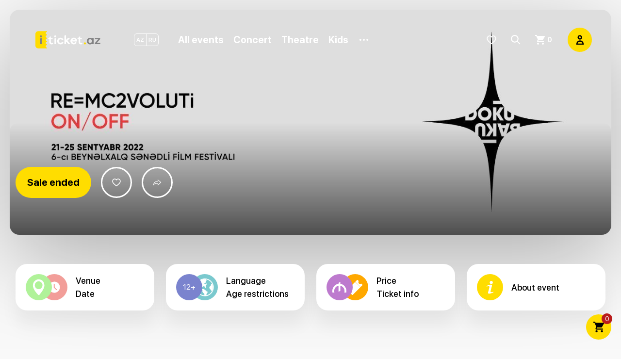

--- FILE ---
content_type: text/html; charset=utf-8
request_url: https://iticket.az/en/events/dokubaku/best-international-short-documentary4
body_size: 18224
content:
<!doctype html>
<html data-n-head-ssr lang="en" data-n-head="%7B%22lang%22:%7B%22ssr%22:%22en%22%7D%7D">
  <head >
    <meta data-n-head="ssr" charset="utf-8"><meta data-n-head="ssr" name="viewport" content="width=device-width, user-scalable=no, initial-scale=1, maximum-scale=1, minimum-scale=1"><meta data-n-head="ssr" name="format-detection" content="telephone=no"><meta data-n-head="ssr" name="apple-itunes-app" content="app-id=1456260325"><meta data-n-head="ssr" name="google-play-app" content="app-id=az.iticket.iticket"><meta data-n-head="ssr" data-hid="apple-mobile-web-app-title" name="apple-mobile-web-app-title" content="iTicket.AZ — biletlərin onlayn satışı"><meta data-n-head="ssr" data-hid="theme-color" name="theme-color" content="#fd0"><meta data-n-head="ssr" data-hid="og:type" property="og:type" content="website"><meta data-n-head="ssr" data-hid="og:image:width" property="og:image:width" content="600"><meta data-n-head="ssr" data-hid="og:image:height" property="og:image:height" content="315"><meta data-n-head="ssr" data-hid="og:site_name" property="og:site_name" content="iTicket.AZ — biletlərin onlayn satışı"><meta data-n-head="ssr" data-hid="twitter:card" name="twitter:card" content="summary"><meta data-n-head="ssr" data-hid="twitter:site" name="twitter:site" content="@iTicketAZ"><meta data-n-head="ssr" data-hid="twitter:creator" name="twitter:creator" content="@iTicketAZ"><meta data-n-head="ssr" data-hid="twitter:image:width" name="twitter:image:width" content="600"><meta data-n-head="ssr" data-hid="twitter:image:height" name="twitter:image:height" content="315"><meta data-n-head="ssr" data-hid="description" name="description" content="Best International Short Documentary Film: 12/35Director: Matlab MukhtarovCountry: AzerbaijanLength: 0:42:04Language: Azerbaijani (with english subtitles)Age limit: +12 About: This film explores the lives of those men and the memories of those left behind: the childhoods they shared and the choices..."><meta data-n-head="ssr" data-hid="keywords" name="keywords" content="азербайджан мероприятия,билеты азербайджан онлайн,события в азербайджане,афиша азербайджан,заказ билетов азербайджан,культурные события,развлечения в азербайджане"><meta data-n-head="ssr" data-hid="og:title" property="og:title" content="Best International Short Documentary in Nizami Cinema buy tickets online. | iTicket.AZ — Online ticket sales"><meta data-n-head="ssr" data-hid="og:description" property="og:description" content="Best International Short Documentary Film: 12/35Director: Matlab MukhtarovCountry: AzerbaijanLength: 0:42:04Language: Azerbaijani (with english subtitles)Age limit: +12 About: This film explores the lives of those men and the memories of those left behind: the childhoods they shared and the choices..."><meta data-n-head="ssr" data-hid="og:image" property="og:image" content="https://cdn.iticket.az/event/facebook/AZNvTcqRViTq56AWRMeTa2OaAPZZqUKB0Ks6JVIG.jpg"><meta data-n-head="ssr" data-hid="og:image:alt" property="og:image:alt" content="Best International Short Documentary in Nizami Cinema buy tickets online. | iTicket.AZ — Online ticket sales"><meta data-n-head="ssr" data-hid="twitter:title" name="twitter:title" content="Best International Short Documentary in Nizami Cinema buy tickets online. | iTicket.AZ — Online ticket sales"><meta data-n-head="ssr" data-hid="twitter:description" name="twitter:description" content="Best International Short Documentary Film: 12/35Director: Matlab MukhtarovCountry: AzerbaijanLength: 0:42:04Language: Azerbaijani (with english subtitles)Age limit: +12 About: This film explores the lives of those men and the memories of those left behind: the childhoods they shared and the choices..."><meta data-n-head="ssr" data-hid="twitter:image" name="twitter:image" content="https://cdn.iticket.az/event/facebook/AZNvTcqRViTq56AWRMeTa2OaAPZZqUKB0Ks6JVIG.jpg"><title>Best International Short Documentary in Nizami Cinema buy tickets online.</title><link data-n-head="ssr" rel="canonical" href="https://iticket.az/en/events/dokubaku/best-international-short-documentary4"><link data-n-head="ssr" rel="alternate" hreflang="az" href="https://iticket.az/events/dokubaku/best-international-short-documentary4"><link data-n-head="ssr" rel="alternate" hreflang="en" href="https://iticket.az/en/events/dokubaku/best-international-short-documentary4"><link data-n-head="ssr" rel="alternate" hreflang="ru" href="https://iticket.az/ru/events/dokubaku/best-international-short-documentary4"><link data-n-head="ssr" rel="alternate" hreflang="x-default" href="https://iticket.az/events/dokubaku/best-international-short-documentary4"><script data-n-head="ssr" data-hid="gtm-script">if(!window._gtm_init){window._gtm_init=1;(function(w,n,d,m,e,p){w[d]=(w[d]==1||n[d]=='yes'||n[d]==1||n[m]==1||(w[e]&&w[e][p]&&w[e][p]()))?1:0})(window,navigator,'doNotTrack','msDoNotTrack','external','msTrackingProtectionEnabled');(function(w,d,s,l,x,y){w[x]={};w._gtm_inject=function(i){if(w.doNotTrack||w[x][i])return;w[x][i]=1;w[l]=w[l]||[];w[l].push({'gtm.start':new Date().getTime(),event:'gtm.js'});var f=d.getElementsByTagName(s)[0],j=d.createElement(s);j.async=true;j.src='https://www.googletagmanager.com/gtm.js?id='+i;f.parentNode.insertBefore(j,f);};w[y]('GTM-T2J5BQ66')})(window,document,'script','dataLayer','_gtm_ids','_gtm_inject')}</script><script data-n-head="ssr" type="application/ld+json">{"@context":"https://schema.org","@type":"Organization","name":"iTicket.az","url":"https://iticket.az","logo":"https://iticket.az/images/logo.svg","sameAs":["https://www.facebook.com/iTicket.az/","https://www.instagram.com/iticket.az","https://x.com/iticketaz","https://www.tiktok.com/@iticketaz","https://www.linkedin.com/company/iticket.az/"]}</script><link rel="preload" href="/_nuxt/337b797.js" as="script"><link rel="preload" href="/_nuxt/165eaa5.js" as="script"><link rel="preload" href="/_nuxt/ad26c3a.js" as="script"><link rel="preload" href="/_nuxt/4e90155.js" as="script"><link rel="preload" href="/_nuxt/916347a.js" as="script"><link rel="preload" href="/_nuxt/f21f820.js" as="script"><link rel="preload" href="/_nuxt/6f9c2f0.js" as="script"><link rel="preload" href="/_nuxt/6a3ed96.js" as="script"><link rel="preload" href="/_nuxt/6dcef07.js" as="script"><link rel="preload" href="/_nuxt/css/47bde4b.css" as="style"><link rel="preload" href="/_nuxt/c667300.js" as="script"><link rel="preload" href="/_nuxt/303e247.js" as="script"><link rel="preload" href="/_nuxt/0036460.js" as="script"><link rel="preload" href="/_nuxt/css/e98bea8.css" as="style"><link rel="preload" href="/_nuxt/3a52fc4.js" as="script"><link rel="preload" href="/_nuxt/css/3c72b8a.css" as="style"><link rel="preload" href="/_nuxt/2506bcd.js" as="script"><link rel="preload" href="/_nuxt/css/bc9b485.css" as="style"><link rel="preload" href="/_nuxt/762ff44.js" as="script"><link rel="preload" href="/_nuxt/css/d704e3c.css" as="style"><link rel="preload" href="/_nuxt/f16f6ed.js" as="script"><link rel="preload" href="/_nuxt/438c341.js" as="script"><link rel="preload" href="/_nuxt/ac54661.js" as="script"><link rel="stylesheet" href="/_nuxt/css/47bde4b.css"><link rel="stylesheet" href="/_nuxt/css/e98bea8.css"><link rel="stylesheet" href="/_nuxt/css/3c72b8a.css"><link rel="stylesheet" href="/_nuxt/css/bc9b485.css"><link rel="stylesheet" href="/_nuxt/css/d704e3c.css">
  </head>
  <body >
    <noscript data-n-head="ssr" data-hid="gtm-noscript" data-pbody="true"><iframe src="https://www.googletagmanager.com/ns.html?id=GTM-T2J5BQ66&" height="0" width="0" style="display:none;visibility:hidden" title="gtm"></iframe></noscript><div data-server-rendered="true" id="__nuxt"><!----><div id="__layout"><div><div class="relative z-[88889] xl:z-[88888]"><div data-fetch-key="0" class="nav"><div class="wrapper"><div class="nav-toggler"><button type="button"><svg viewBox="0 0 21 14" fill="none" xmlns="http://www.w3.org/2000/svg"><rect width="21" height="2" rx="1" fill="#BEBEBE"></rect> <rect y="6" width="21" height="2" rx="1" fill="#BEBEBE"></rect> <rect y="6" width="21" height="2" rx="1" fill="#BEBEBE"></rect> <rect y="12" width="21" height="2" rx="1" fill="#BEBEBE"></rect></svg></button></div> <a href="/en" class="logo nuxt-link-active"><svg viewBox="0 0 160 43" fill="none" xmlns="http://www.w3.org/2000/svg"><path d="M28.4104 40.7111V42.6294H6.7431C3.01861 42.6294 0.000244141 39.6111 0.000244141 35.8874V7.15433C0.000244141 3.42616 3.01861 0.408203 6.7431 0.408203H28.4104V2.3229C26.7358 2.34902 25.377 3.71555 25.377 5.39677C25.377 7.07514 26.7358 8.44167 28.4104 8.46412V10.3862C26.7358 10.4127 25.377 11.7751 25.377 13.4572C25.377 15.1392 26.7358 16.5049 28.4104 16.5278V18.4462C26.7358 18.4727 25.377 19.8351 25.377 21.5204C25.377 23.1988 26.7358 24.5649 28.4104 24.5874V26.5098C26.7358 26.5323 25.377 27.8984 25.377 29.5804C25.377 31.2584 26.7358 32.6286 28.4104 32.6515V34.5694C26.7358 34.5923 25.377 35.9584 25.377 37.6409C25.377 39.3221 26.7358 40.6886 28.4104 40.7111" fill="#FFDC00"></path> <path d="M124.469 30.4205C124.469 31.8278 123.327 32.9691 121.919 32.9691C120.512 32.9691 119.374 31.8278 119.374 30.4205C119.374 29.0123 120.512 27.8711 121.919 27.8711C123.327 27.8711 124.469 29.0123 124.469 30.4205Z" fill="#FFDC00"></path> <path d="M11.6436 32.3849H15.4317V17.1028L11.6436 18.3792V32.3849Z" fill="#828283"></path> <path d="M13.5391 10.6494C12.1313 10.6494 10.9897 11.7947 10.9897 13.1988C10.9897 14.6061 12.1313 15.7474 13.5391 15.7474C14.9468 15.7474 16.0885 14.6061 16.0885 13.1988C16.0885 11.7947 14.9468 10.6494 13.5391 10.6494Z" fill="#828283"></path> <g class="text-color"><path d="M38.7801 29.0307C38.2507 28.7414 37.9874 28.0471 37.9874 26.9585V20.1295H42.3205V17.1005H37.9874V13.1699L34.196 14.4087V17.1005H31.4099V20.1295H34.196V26.7222C34.196 30.1005 35.9303 31.5536 36.9625 32.116C37.845 32.6009 38.7947 32.796 39.7299 32.796C41.3858 32.796 43.0037 32.1805 44.1454 31.4524L42.1813 28.6209C41.0552 29.3422 39.5458 29.4507 38.7801 29.0307Z"></path> <path d="M48.6942 10.6494C47.2864 10.6494 46.1444 11.7947 46.1444 13.1988C46.1444 14.6061 47.2864 15.7474 48.6942 15.7474C50.102 15.7474 51.2436 14.6061 51.2436 13.1988C51.2436 11.7947 50.102 10.6494 48.6942 10.6494Z"></path> <path d="M46.7986 32.3849H50.5867V17.1028L46.7986 18.3792V32.3849Z"></path> <path d="M61.7797 20.1442C63.5483 20.1442 65.065 21.1956 65.7744 22.6969L69.0711 20.7977C67.7005 18.1626 64.9487 16.3564 61.7797 16.3564C57.2442 16.3564 53.5573 20.043 53.5573 24.5777C53.5573 29.1087 57.2442 32.7952 61.7797 32.7952C64.9487 32.7952 67.7005 30.9895 69.0711 28.3581L65.7744 26.4548C65.065 27.9569 63.5483 29.0079 61.7797 29.0079C59.3356 29.0079 57.3495 27.0181 57.3495 24.5777C57.3495 22.134 59.3356 20.1442 61.7797 20.1442Z"></path> <path d="M85.5175 16.9143H80.2273L75.2224 22.0498V9.95801L71.4342 11.2347V32.3845H75.2224V27.4821L76.2701 26.4119L81.2787 32.3845H86.2273L78.924 23.6825L85.5175 16.9143Z"></path> <path d="M90.4653 22.6707C91.1788 21.1838 92.6878 20.1446 94.449 20.1446C96.2062 20.1446 97.7155 21.1838 98.4323 22.6707H90.4653ZM94.449 16.3564C89.9172 16.3564 86.2266 20.0429 86.2266 24.5776C86.2266 29.1082 89.9172 32.7952 94.449 32.7952C97.4788 32.7952 100.126 31.1433 101.553 28.6919L98.2596 26.796C97.4935 28.1103 96.0821 29.007 94.449 29.007C92.3955 29.007 90.6792 27.5956 90.1764 25.6964H102.585C102.634 25.3282 102.668 24.9568 102.668 24.5776C102.668 23.9209 102.585 23.2821 102.435 22.6707C101.575 19.0556 98.3241 16.3564 94.449 16.3564Z"></path> <path d="M114.333 28.6206C113.206 29.3418 111.697 29.4541 110.927 29.03C110.401 28.741 110.135 28.0504 110.135 26.9614V20.1292H114.472V17.1031H110.135V13.1729L106.347 14.4116V17.1031H103.561V20.1292H106.347V26.721C106.347 30.1035 108.078 31.5524 109.11 32.1194C109.996 32.6039 110.946 32.7953 111.881 32.7953C113.537 32.7953 115.155 32.1794 116.293 31.4512L114.333 28.6206Z"></path></g> <path d="M138.01 28.0396C138.891 27.1898 139.332 26.089 139.332 24.7368C139.332 23.3849 138.891 22.2792 138.01 21.4188C137.129 20.558 136.115 20.1278 134.968 20.1278C133.718 20.1278 132.688 20.5482 131.879 21.3878C131.07 22.2278 130.665 23.3441 130.665 24.7368C130.665 26.1298 131.07 27.2413 131.879 28.0702C132.688 28.9 133.718 29.3147 134.968 29.3147C136.115 29.3147 137.129 28.8898 138.01 28.0396ZM143.388 32.3878H139.332V31.1894C137.959 32.2955 136.269 32.8486 134.261 32.8486C132.233 32.8486 130.47 32.08 128.975 30.5445C127.479 29.0078 126.732 27.0723 126.732 24.7368C126.732 22.4017 127.484 20.4613 128.99 18.9147C130.496 17.3678 132.253 16.5947 134.261 16.5947C136.289 16.5947 137.979 17.158 139.332 18.2845V17.0551H143.388V32.3878Z" fill="#828283"></path> <path d="M159.829 32.3876H146.215V29.7451L154.451 20.3741H146.43V17.0553H159.46V19.7594L151.224 29.0692H159.829V32.3876Z" fill="#828283"></path></svg></a> <div id="drawer-nav"><div class="overlay"></div> <div class="drawer-content"><button class="close"><svg viewBox="0 0 28 27" fill="none" xmlns="http://www.w3.org/2000/svg"><path d="M4.62024 4.37381L23.3719 23.1255" stroke="white" stroke-width="5" stroke-linecap="square"></path> <path d="M23.3788 4.37381L4.62711 23.1255" stroke="white" stroke-width="5" stroke-linecap="square"></path></svg></button> <div class="header"><div class="flex mb-6 xl:mb-0 justify-between items-center"><a href="/en" class="logo nuxt-link-active"><svg viewBox="0 0 160 43" fill="none" xmlns="http://www.w3.org/2000/svg"><path d="M28.4104 40.7111V42.6294H6.7431C3.01861 42.6294 0.000244141 39.6111 0.000244141 35.8874V7.15433C0.000244141 3.42616 3.01861 0.408203 6.7431 0.408203H28.4104V2.3229C26.7358 2.34902 25.377 3.71555 25.377 5.39677C25.377 7.07514 26.7358 8.44167 28.4104 8.46412V10.3862C26.7358 10.4127 25.377 11.7751 25.377 13.4572C25.377 15.1392 26.7358 16.5049 28.4104 16.5278V18.4462C26.7358 18.4727 25.377 19.8351 25.377 21.5204C25.377 23.1988 26.7358 24.5649 28.4104 24.5874V26.5098C26.7358 26.5323 25.377 27.8984 25.377 29.5804C25.377 31.2584 26.7358 32.6286 28.4104 32.6515V34.5694C26.7358 34.5923 25.377 35.9584 25.377 37.6409C25.377 39.3221 26.7358 40.6886 28.4104 40.7111" fill="#FFDC00"></path> <path d="M124.469 30.4205C124.469 31.8278 123.327 32.9691 121.919 32.9691C120.512 32.9691 119.374 31.8278 119.374 30.4205C119.374 29.0123 120.512 27.8711 121.919 27.8711C123.327 27.8711 124.469 29.0123 124.469 30.4205Z" fill="#FFDC00"></path> <path d="M11.6436 32.3849H15.4317V17.1028L11.6436 18.3792V32.3849Z" fill="#828283"></path> <path d="M13.5391 10.6494C12.1313 10.6494 10.9897 11.7947 10.9897 13.1988C10.9897 14.6061 12.1313 15.7474 13.5391 15.7474C14.9468 15.7474 16.0885 14.6061 16.0885 13.1988C16.0885 11.7947 14.9468 10.6494 13.5391 10.6494Z" fill="#828283"></path> <g class="text-color"><path d="M38.7801 29.0307C38.2507 28.7414 37.9874 28.0471 37.9874 26.9585V20.1295H42.3205V17.1005H37.9874V13.1699L34.196 14.4087V17.1005H31.4099V20.1295H34.196V26.7222C34.196 30.1005 35.9303 31.5536 36.9625 32.116C37.845 32.6009 38.7947 32.796 39.7299 32.796C41.3858 32.796 43.0037 32.1805 44.1454 31.4524L42.1813 28.6209C41.0552 29.3422 39.5458 29.4507 38.7801 29.0307Z"></path> <path d="M48.6942 10.6494C47.2864 10.6494 46.1444 11.7947 46.1444 13.1988C46.1444 14.6061 47.2864 15.7474 48.6942 15.7474C50.102 15.7474 51.2436 14.6061 51.2436 13.1988C51.2436 11.7947 50.102 10.6494 48.6942 10.6494Z"></path> <path d="M46.7986 32.3849H50.5867V17.1028L46.7986 18.3792V32.3849Z"></path> <path d="M61.7797 20.1442C63.5483 20.1442 65.065 21.1956 65.7744 22.6969L69.0711 20.7977C67.7005 18.1626 64.9487 16.3564 61.7797 16.3564C57.2442 16.3564 53.5573 20.043 53.5573 24.5777C53.5573 29.1087 57.2442 32.7952 61.7797 32.7952C64.9487 32.7952 67.7005 30.9895 69.0711 28.3581L65.7744 26.4548C65.065 27.9569 63.5483 29.0079 61.7797 29.0079C59.3356 29.0079 57.3495 27.0181 57.3495 24.5777C57.3495 22.134 59.3356 20.1442 61.7797 20.1442Z"></path> <path d="M85.5175 16.9143H80.2273L75.2224 22.0498V9.95801L71.4342 11.2347V32.3845H75.2224V27.4821L76.2701 26.4119L81.2787 32.3845H86.2273L78.924 23.6825L85.5175 16.9143Z"></path> <path d="M90.4653 22.6707C91.1788 21.1838 92.6878 20.1446 94.449 20.1446C96.2062 20.1446 97.7155 21.1838 98.4323 22.6707H90.4653ZM94.449 16.3564C89.9172 16.3564 86.2266 20.0429 86.2266 24.5776C86.2266 29.1082 89.9172 32.7952 94.449 32.7952C97.4788 32.7952 100.126 31.1433 101.553 28.6919L98.2596 26.796C97.4935 28.1103 96.0821 29.007 94.449 29.007C92.3955 29.007 90.6792 27.5956 90.1764 25.6964H102.585C102.634 25.3282 102.668 24.9568 102.668 24.5776C102.668 23.9209 102.585 23.2821 102.435 22.6707C101.575 19.0556 98.3241 16.3564 94.449 16.3564Z"></path> <path d="M114.333 28.6206C113.206 29.3418 111.697 29.4541 110.927 29.03C110.401 28.741 110.135 28.0504 110.135 26.9614V20.1292H114.472V17.1031H110.135V13.1729L106.347 14.4116V17.1031H103.561V20.1292H106.347V26.721C106.347 30.1035 108.078 31.5524 109.11 32.1194C109.996 32.6039 110.946 32.7953 111.881 32.7953C113.537 32.7953 115.155 32.1794 116.293 31.4512L114.333 28.6206Z"></path></g> <path d="M138.01 28.0396C138.891 27.1898 139.332 26.089 139.332 24.7368C139.332 23.3849 138.891 22.2792 138.01 21.4188C137.129 20.558 136.115 20.1278 134.968 20.1278C133.718 20.1278 132.688 20.5482 131.879 21.3878C131.07 22.2278 130.665 23.3441 130.665 24.7368C130.665 26.1298 131.07 27.2413 131.879 28.0702C132.688 28.9 133.718 29.3147 134.968 29.3147C136.115 29.3147 137.129 28.8898 138.01 28.0396ZM143.388 32.3878H139.332V31.1894C137.959 32.2955 136.269 32.8486 134.261 32.8486C132.233 32.8486 130.47 32.08 128.975 30.5445C127.479 29.0078 126.732 27.0723 126.732 24.7368C126.732 22.4017 127.484 20.4613 128.99 18.9147C130.496 17.3678 132.253 16.5947 134.261 16.5947C136.289 16.5947 137.979 17.158 139.332 18.2845V17.0551H143.388V32.3878Z" fill="#828283"></path> <path d="M159.829 32.3876H146.215V29.7451L154.451 20.3741H146.43V17.0553H159.46V19.7594L151.224 29.0692H159.829V32.3876Z" fill="#828283"></path></svg></a> <a href="/en/favorites" class="hidden"><button type="button" class="favorites ico-btn"><svg viewBox="0 0 34 31" fill="none" xmlns="http://www.w3.org/2000/svg"><path d="M29.6201 4.6423C28.0671 2.93842 25.9362 2 23.6195 2C21.8878 2 20.3018 2.55384 18.9057 3.646C18.2012 4.19729 17.5628 4.87175 17 5.65898C16.4374 4.87199 15.7988 4.19729 15.0941 3.646C13.6982 2.55384 12.1122 2 10.3805 2C8.06377 2 5.93265 2.93842 4.37968 4.6423C2.84526 6.32627 2 8.62682 2 11.1205C2 13.6871 2.94551 16.0365 4.97546 18.5144C6.79141 20.7309 9.40135 22.981 12.4237 25.5864C13.4558 26.4762 14.6256 27.4848 15.8403 28.5592C16.1611 28.8435 16.5729 29 17 29C17.4269 29 17.8389 28.8435 18.1593 28.5596C19.374 27.4851 20.5445 26.476 21.577 25.5858C24.5989 22.9807 27.2088 20.7309 29.0248 18.5141C31.0547 16.0365 32 13.6871 32 11.1202C32 8.62682 31.1547 6.32627 29.6201 4.6423Z" stroke="white" stroke-width="3"></path></svg></button></a> <nav class="lang-switcher"><a href="/events/dokubaku/best-international-short-documentary4">
                AZ
              </a><a href="/ru/events/dokubaku/best-international-short-documentary4">
                RU
              </a></nav></div> <!----></div> <div class="greedy-nav"><nav class="navigation"><span><a href="/en/events" target="" class="nuxt-link-active"><span>All events</span></a></span><span><a href="/en/events/concerts" target=""><span>
          Concert
        </span></a></span><span><a href="/en/events/theatre" target=""><span>
          Theatre
        </span></a></span><span><a href="/en/events/kids" target=""><span>
          Kids
        </span></a></span><span><a href="/en/events/dream-fest-2026" target=""><span>
          Dream Fest 2026
        </span></a></span><span><a href="/en/events/sport" target=""><span>
          Sport
        </span></a></span><span><a href="/en/events/hayal-kahvesi" target=""><span>
          Hayal Kahvesi
        </span></a></span><span><a href="/en/events/museum" target=""><span>
          Museum
        </span></a></span></nav> <div class="navigation-hidden-parent cursor-pointer"><button type="button"><svg viewBox="0 0 23 5" fill="none" xmlns="http://www.w3.org/2000/svg" class="navigation-dots"><circle cx="2.5" cy="2.5" r="2.5" fill="white"></circle> <circle cx="11.5" cy="2.5" r="2.5" fill="white"></circle> <circle cx="20.5" cy="2.5" r="2.5" fill="white"></circle></svg></button> <div class="navigation-dropdown"><nav class="navigation-hidden"><a to="/en/events/exhibitions" href="/en/events/exhibitions" target=""><span>
            Exhibitions
          </span></a><a to="/en/events/cinema" href="/en/events/cinema" target=""><span>
            Cinema
          </span></a><a to="/en/events/seminar" href="/en/events/seminar" target=""><span>
            Seminar
          </span></a><a to="/en/events/tourism" href="/en/events/tourism" target=""><span>
            Tourism
          </span></a><a to="/en/events/other" href="/en/events/other" target=""><span>
            Other
          </span></a><a to="/en/events/master-class" href="/en/events/master-class" target=""><span>
            Master Class
          </span></a><a to="https://iticket.az/en/products" href="https://iticket.az/en/products" target="_blank"><span>
            Products
          </span></a><a to="https://iticket360.com" href="https://iticket360.com" target="_blank"><span>
            360°/VR
          </span></a></nav></div></div> <nav class="navigation-mobile"><a to="/en/events" href="/en/events" target=""><span>All events</span></a><a to="/en/events/concerts" href="/en/events/concerts" target=""><span>
        Concert
      </span></a><a to="/en/events/theatre" href="/en/events/theatre" target=""><span>
        Theatre
      </span></a><a to="/en/events/kids" href="/en/events/kids" target=""><span>
        Kids
      </span></a><a to="/en/events/dream-fest-2026" href="/en/events/dream-fest-2026" target=""><span>
        Dream Fest 2026
      </span></a><a to="/en/events/sport" href="/en/events/sport" target=""><span>
        Sport
      </span></a><a to="/en/events/hayal-kahvesi" href="/en/events/hayal-kahvesi" target=""><span>
        Hayal Kahvesi
      </span></a><a to="/en/events/museum" href="/en/events/museum" target=""><span>
        Museum
      </span></a><a to="/en/events/exhibitions" href="/en/events/exhibitions" target=""><span>
        Exhibitions
      </span></a><a to="/en/events/cinema" href="/en/events/cinema" target=""><span>
        Cinema
      </span></a><a to="/en/events/seminar" href="/en/events/seminar" target=""><span>
        Seminar
      </span></a><a to="/en/events/tourism" href="/en/events/tourism" target=""><span>
        Tourism
      </span></a><a to="/en/events/other" href="/en/events/other" target=""><span>
        Other
      </span></a><a to="/en/events/master-class" href="/en/events/master-class" target=""><span>
        Master Class
      </span></a><a to="https://iticket.az/en/products" href="https://iticket.az/en/products" target="_blank"><span>
        Products
      </span></a><a to="https://iticket360.com" href="https://iticket360.com" target="_blank"><span>
        360°/VR
      </span></a></nav></div> <div class="footer"><a href="/en/point-of-sales">
            Point of Sales
          </a> <a href="/en/page/contacts">
            Contacts
          </a></div></div></div> <div class="flex items-center justify-end"><a href="/en/favorites" class="hidden lg:block"><button type="button" class="favorites ico-btn"><svg viewBox="0 0 34 31" fill="none" xmlns="http://www.w3.org/2000/svg"><path d="M29.6201 4.6423C28.0671 2.93842 25.9362 2 23.6195 2C21.8878 2 20.3018 2.55384 18.9057 3.646C18.2012 4.19729 17.5628 4.87175 17 5.65898C16.4374 4.87199 15.7988 4.19729 15.0941 3.646C13.6982 2.55384 12.1122 2 10.3805 2C8.06377 2 5.93265 2.93842 4.37968 4.6423C2.84526 6.32627 2 8.62682 2 11.1205C2 13.6871 2.94551 16.0365 4.97546 18.5144C6.79141 20.7309 9.40135 22.981 12.4237 25.5864C13.4558 26.4762 14.6256 27.4848 15.8403 28.5592C16.1611 28.8435 16.5729 29 17 29C17.4269 29 17.8389 28.8435 18.1593 28.5596C19.374 27.4851 20.5445 26.476 21.577 25.5858C24.5989 22.9807 27.2088 20.7309 29.0248 18.5141C31.0547 16.0365 32 13.6871 32 11.1202C32 8.62682 31.1547 6.32627 29.6201 4.6423Z" stroke="white" stroke-width="3"></path></svg></button></a> <button type="button" class="search ico-btn"><svg viewBox="0 0 19 19" fill="none" xmlns="http://www.w3.org/2000/svg"><circle cx="7.5" cy="7.5" r="6.5" stroke-width="2"></circle> <path d="M13 13L17 17" stroke-width="2" stroke-linecap="square"></path></svg></button> <a href="/en/cart"><button type="button" class="cart ico-btn"><svg viewBox="0 0 21 21" fill="none" xmlns="http://www.w3.org/2000/svg"><path fill-rule="evenodd" clip-rule="evenodd" d="M7.4492 11.541H15.2656C16.0525 11.541 16.7397 11.1056 17.1016 10.4604L20.8525 3.65115C20.9364 3.50425 20.9836 3.33113 20.9836 3.14754C20.9836 2.56525 20.5115 2.09838 19.9345 2.09838H4.4223L3.42556 0H0V2.09838H2.09838L5.87016 10.0564L4.45377 12.6269C4.29113 12.9312 4.1967 13.2721 4.1967 13.6394C4.1967 14.7987 5.13575 15.7377 6.29508 15.7377H18.8852V13.6393H6.741C6.5941 13.6393 6.47872 13.5239 6.47872 13.377C6.47872 13.3298 6.4892 13.2879 6.5102 13.2511L7.4492 11.541ZM6.29508 16.7869C5.13575 16.7869 4.20723 17.7259 4.20723 18.8852C4.20723 20.0446 5.13575 20.9836 6.29508 20.9836C7.45441 20.9836 8.39346 20.0446 8.39346 18.8852C8.39346 17.7259 7.45441 16.7869 6.29508 16.7869ZM14.699 18.8852C14.699 17.7259 15.6275 16.7869 16.7869 16.7869C17.9462 16.7869 18.8852 17.7259 18.8852 18.8852C18.8852 20.0446 17.9462 20.9836 16.7869 20.9836C15.6275 20.9836 14.699 20.0446 14.699 18.8852Z" fill="white"></path></svg> <span class="badge"> 0</span></button></a> <div class="profile-parent"><button type="button" class="profile ico-btn"><svg viewBox="0 0 18 24" fill="none" xmlns="http://www.w3.org/2000/svg"><path fill-rule="evenodd" clip-rule="evenodd" d="M2 22.8V22.6C2 18.4026 5.40263 15 9.6 15V15C13.7974 15 17.2 18.4026 17.2 22.6V22.8H2Z" stroke="black" stroke-width="3.2"></path> <circle cx="9.19995" cy="6" r="4" stroke="black" stroke-width="3.2"></circle></svg></button> <!----></div></div></div></div> <!----> <!----><!----><!----><!----><!----><!----><!----><!----><!----></div> <!----> <div><!----> <div class="event-detail"><!----> <div data-event-id="4153" class="event-image"><img data-src="https://cdn.iticket.az/event/cover/6G3FgiG9eVhdjmmtzaqpsay3w0lLoIhXFmAczNoU.jpg" src="https://cdn.iticket.az/event/no-cover.jpg" alt="Best International Short Documentary" class="md:rounded-d hidden lg:block lazyload"> <img data-src="https://cdn.iticket.az/event/poster_square/3mqchDJyK5bgOAjPoJZGtE25Am0j73wpnUXitVy3.jpg" src="https://cdn.iticket.az/event/no-app-poster.png" alt="Best International Short Documentary" class="lg:hidden lazyload"> <div class="info"><div class="content-container"><div class="grid grid-cols-12"><div class="hidden col-span-7 lg:flex items-start justify-start"><a href="#icalendar" class="btn whitespace-nowrap">Sale ended</a> <button type="button" class="favorites ico-btn hidden lg:flex"><svg viewBox="0 0 34 31" fill="none" xmlns="http://www.w3.org/2000/svg"><path d="M29.6201 4.6423C28.0671 2.93842 25.9362 2 23.6195 2C21.8878 2 20.3018 2.55384 18.9057 3.646C18.2012 4.19729 17.5628 4.87175 17 5.65898C16.4374 4.87199 15.7988 4.19729 15.0941 3.646C13.6982 2.55384 12.1122 2 10.3805 2C8.06377 2 5.93265 2.93842 4.37968 4.6423C2.84526 6.32627 2 8.62682 2 11.1205C2 13.6871 2.94551 16.0365 4.97546 18.5144C6.79141 20.7309 9.40135 22.981 12.4237 25.5864C13.4558 26.4762 14.6256 27.4848 15.8403 28.5592C16.1611 28.8435 16.5729 29 17 29C17.4269 29 17.8389 28.8435 18.1593 28.5596C19.374 27.4851 20.5445 26.476 21.577 25.5858C24.5989 22.9807 27.2088 20.7309 29.0248 18.5141C31.0547 16.0365 32 13.6871 32 11.1202C32 8.62682 31.1547 6.32627 29.6201 4.6423Z" stroke="white" stroke-width="3"></path></svg></button> <button type="button" class="favorites ico-btn hidden lg:flex"><svg viewBox="0 0 24 24" xmlns="http://www.w3.org/2000/svg"><rect id="Rectangle_3" data-name="Rectangle 3" width="24" height="24" fill="none"></rect> <path id="Rectangle" d="M12,4V0l8,7-8,7V10S0,9.069,0,14.737C0,3.4,12,4,12,4Z" transform="translate(2 5)" fill="none" stroke="#fff" stroke-miterlimit="10" stroke-width="1.5"></path></svg></button></div> <div class="col-span-4"><div class="hidden"><span class="event-name">Best International Short Documentary</span> <div class="flex items-end"><!----> <span class="event-date">25 September 2022</span></div></div></div></div></div></div></div> <div class="content-area content-container relative flex flex-col"><div id="event-chips" class="grid grid-cols-1 md:grid-cols-2 xl:grid-cols-4 gap-6 mb-11 hidden md:grid order-4 lg:order-1"><a href="#venue-detail"><div class="info-block"><span class="icon z-20"><img src="/images/venue.svg"></span> <span class="icon z-10 -ml-12"><img src="/images/date.svg"></span> <div class="flex-1 pl-1"><div class="title !mb-0 flex flex-col"><span>Venue</span> <span>Date</span></div></div></div></a> <a href="#event-detail"><div class="info-block"><span class="icon z-20"><img src="/images/age.svg"> <span class="absolute">12+</span></span> <span class="icon z-10 -ml-12"><img src="/images/locale.svg"></span> <div class="flex-1 pl-1"><div class="title !mb-0 flex flex-col"><span>Language</span> <span>Age restrictions</span></div></div></div></a> <a href="#event-chips"><div class="info-block"><span class="icon z-20"><img src="/images/currency.svg"></span> <span class="icon z-10 -ml-12"><img src="/images/tickets.svg"></span> <div class="flex-1 pl-1"><div class="title !mb-0 flex flex-col"><span>Price</span> <span>Ticket info</span></div></div></div></a> <a href="#event-detail"><div class="info-block"><span class="icon z-20"><img src="/images/info.svg"></span> <div class="flex-1 pl-1"><div class="title !mb-0 flex flex-col"><span>About event</span></div></div></div></a></div> <!----> <!----> <!----> <div id="event-detail" class="grid grid-cols-1 lg:grid-cols-12 gap-10 lg:pt-10 order-4"><div class="lg:col-span-7"><div class="tab-list"><div class="tab-headers"><div class="tab-title active"><h2><a href="#tab-0">
                    About event
                  </a></h2></div><div class="tab-title"><h2><a href="#tab-1">
                    Age restrictions / Language
                  </a></h2></div></div> <div id="tab-0" class="tab-body"><div class="tab-title"><h2><span>About event</span></h2></div> <div class="tab-content"><div><p><strong>Best International Short Documentary</strong></p>
<p><strong>Film: 12/35</strong><br />Director: Matlab Mukhtarov<br />Country: Azerbaijan<br />Length: 0:42:04<br />Language: Azerbaijani (with english subtitles)<br />Age limit: +12</p>
<p>About: This film explores the lives of those men and the memories of those left behind: the childhoods they shared and the choices they made. These men, now in their 60s, reflect on what has happened to their generation, why most of their friends and relatives died so young and how this particular apartment block captures the story of a whole generation. The voices and lives of the departed are included in clips from amateur videos from the 1990s. Set against the background of old friends’ attempt to understand their deaths, this film is about nostalgia and how memories kindle a special kind of love for home.</p>
<p><strong>Film: The Beyond</strong><br />Director: Daniel Maurer<br />Country: Switzerland<br />Length: 0:09:35<br />Language: French (with english subtitles)<br />Age limit: +12</p>
<p>About: The second wave of Covid significantly increased mortality in hospitals. What does this mean for the work of Mathieu, employed in the morgue of a regional hospital center? How does he relate to these people whose souls have recently left their bodies?</p>
<p><strong>Film: Ghosts of Moria</strong><br />Director: Florian Elabdi, Michael Graversen<br />Country: Denmark<br />Length: 0:24:41<br />Language: Arabic (with english subtitles)<br />Age limit: +12</p>
<p>About: In September 2020, Moria, the largest refugee camp in Europe, burned down on the Greek Island of Lesbos, displacing thousands of people. In the ashes and rubble that remain, a group of refugees is trying to survive by scavenging for metal. A universal story from one location, about how to survive in a post-apocalyptic universe, where human warmth and friendship are as precious - and as rare - as copper wiring.</p>
<p><strong>Film: My body has a story to tell</strong><br />Director: Nihad Isa<br />Country: Azerbaijan<br />Length: 0:21:50<br />Language: Azerbaijani (with english subtitles)<br />Age limit: +6<br />Special Guests: Matlab Mukhtarov / Nihad Isa</p>
<p>About: Each character of this film has their unique story to tell. As they join DanceAbility® practices, their stories begin to merge and resonate with one another, as well as with the dance teacher. They are suddenly not alone in life. Characters discover an invisible connection between themselves that runs very deep and can only be lived.</p></div></div></div><div id="tab-1" class="tab-body md:hidden"><div class="tab-title"><h2><span>Age restrictions / Language</span></h2></div> <div class="tab-content"><div>12+</div></div></div></div> <div class="grid grid-cols-7 mt-5"><div class="col-span-6"><div class="preview-gallery"><a href="javascript:void(0)"><img src="https://cdn.iticket.az/event/gallery/7dhifc2F1ahR8Jq7Cw99fBGTIomauAlUi3nISF5v.jpg" alt="Best International Short Documentary"></a><a href="javascript:void(0)"><img src="https://cdn.iticket.az/event/gallery/lJccOB4i6OYo9o0B7mTugiJvfzqsz9DMUVaeHU9G.jpg" alt="Best International Short Documentary"></a><a href="javascript:void(0)"><img src="https://cdn.iticket.az/event/gallery/wqwHOiIJGBct4hVn22wwIUpMNrH4gmIwaIKGdYhm.jpg" alt="Best International Short Documentary"></a> <a href="javascript:void(0)" class="more">
                  2+
                </a> <!----></div></div></div></div> <div class="lg:col-span-5"><div class="artist-image"><img data-src="https://cdn.iticket.az/event/artist_bg/y7elcX0nddWrpEeWMW34s5nmSnUt1YpawlGCRULp.jpg" src="https://cdn.iticket.az/event/no-artist_bg.jpg" alt="Best International Short Documentary" class="bg lazyload"> <img data-src="https://cdn.iticket.az/event/artist/xFVvvhOZd4sU55AF0ljtkWOpvZDWkW6FRw0zMhej.png" src="https://cdn.iticket.az/event/no-artist.jpg" alt="Best International Short Documentary" class="lazyload over-img"></div> <div class="mt-4"><div class="event-video-wrapper"><div class="event-video-iframe"><iframe src="https://www.youtube.com/embed/i0LPAhJVJdM?rel=0&amp;amp;showinfo=0" title="Event video" frameborder="0" allow="accelerometer; autoplay; clipboard-write; encrypted-media; gyroscope; picture-in-picture; web-share" allowfullscreen="allowfullscreen"></iframe></div></div></div></div></div></div></div> <!----> <!----></div> <footer class="container mt-20 pt-3 px-8 lg:px-5 mx-auto"><div class="grid grid-cols-2 gap-8 lg:grid-cols-4 lg:gap-10 lg-mb-14 pb-1"><div class="column col-span-2 lg:col-span-1"><div class="grid grid-cols-2 lg:grid-cols-1 items-center"><a href="/en" class="logo nuxt-link-active"><svg viewBox="0 0 160 43" fill="none" xmlns="http://www.w3.org/2000/svg"><path d="M28.4104 40.7111V42.6294H6.7431C3.01861 42.6294 0.000244141 39.6111 0.000244141 35.8874V7.15433C0.000244141 3.42616 3.01861 0.408203 6.7431 0.408203H28.4104V2.3229C26.7358 2.34902 25.377 3.71555 25.377 5.39677C25.377 7.07514 26.7358 8.44167 28.4104 8.46412V10.3862C26.7358 10.4127 25.377 11.7751 25.377 13.4572C25.377 15.1392 26.7358 16.5049 28.4104 16.5278V18.4462C26.7358 18.4727 25.377 19.8351 25.377 21.5204C25.377 23.1988 26.7358 24.5649 28.4104 24.5874V26.5098C26.7358 26.5323 25.377 27.8984 25.377 29.5804C25.377 31.2584 26.7358 32.6286 28.4104 32.6515V34.5694C26.7358 34.5923 25.377 35.9584 25.377 37.6409C25.377 39.3221 26.7358 40.6886 28.4104 40.7111" fill="#FFDC00"></path> <path d="M124.469 30.4205C124.469 31.8278 123.327 32.9691 121.919 32.9691C120.512 32.9691 119.374 31.8278 119.374 30.4205C119.374 29.0123 120.512 27.8711 121.919 27.8711C123.327 27.8711 124.469 29.0123 124.469 30.4205Z" fill="#FFDC00"></path> <path d="M11.6436 32.3849H15.4317V17.1028L11.6436 18.3792V32.3849Z" fill="#828283"></path> <path d="M13.5391 10.6494C12.1313 10.6494 10.9897 11.7947 10.9897 13.1988C10.9897 14.6061 12.1313 15.7474 13.5391 15.7474C14.9468 15.7474 16.0885 14.6061 16.0885 13.1988C16.0885 11.7947 14.9468 10.6494 13.5391 10.6494Z" fill="#828283"></path> <path d="M38.7801 29.0307C38.2507 28.7414 37.9874 28.0471 37.9874 26.9585V20.1295H42.3205V17.1005H37.9874V13.1699L34.196 14.4087V17.1005H31.4099V20.1295H34.196V26.7222C34.196 30.1005 35.9303 31.5536 36.9625 32.116C37.845 32.6009 38.7947 32.796 39.7299 32.796C41.3858 32.796 43.0037 32.1805 44.1454 31.4524L42.1813 28.6209C41.0552 29.3422 39.5458 29.4507 38.7801 29.0307Z" fill="#231F20"></path> <path d="M48.6942 10.6494C47.2864 10.6494 46.1444 11.7947 46.1444 13.1988C46.1444 14.6061 47.2864 15.7474 48.6942 15.7474C50.102 15.7474 51.2436 14.6061 51.2436 13.1988C51.2436 11.7947 50.102 10.6494 48.6942 10.6494Z" fill="#231F20"></path> <path d="M46.7986 32.3849H50.5867V17.1028L46.7986 18.3792V32.3849Z" fill="#231F20"></path> <path d="M61.7797 20.1442C63.5483 20.1442 65.065 21.1956 65.7744 22.6969L69.0711 20.7977C67.7005 18.1626 64.9487 16.3564 61.7797 16.3564C57.2442 16.3564 53.5573 20.043 53.5573 24.5777C53.5573 29.1087 57.2442 32.7952 61.7797 32.7952C64.9487 32.7952 67.7005 30.9895 69.0711 28.3581L65.7744 26.4548C65.065 27.9569 63.5483 29.0079 61.7797 29.0079C59.3356 29.0079 57.3495 27.0181 57.3495 24.5777C57.3495 22.134 59.3356 20.1442 61.7797 20.1442Z" fill="#231F20"></path> <path d="M85.5175 16.9143H80.2273L75.2224 22.0498V9.95801L71.4342 11.2347V32.3845H75.2224V27.4821L76.2701 26.4119L81.2787 32.3845H86.2273L78.924 23.6825L85.5175 16.9143Z" fill="#231F20"></path> <path d="M90.4653 22.6707C91.1788 21.1838 92.6878 20.1446 94.449 20.1446C96.2062 20.1446 97.7155 21.1838 98.4323 22.6707H90.4653ZM94.449 16.3564C89.9172 16.3564 86.2266 20.0429 86.2266 24.5776C86.2266 29.1082 89.9172 32.7952 94.449 32.7952C97.4788 32.7952 100.126 31.1433 101.553 28.6919L98.2596 26.796C97.4935 28.1103 96.0821 29.007 94.449 29.007C92.3955 29.007 90.6792 27.5956 90.1764 25.6964H102.585C102.634 25.3282 102.668 24.9568 102.668 24.5776C102.668 23.9209 102.585 23.2821 102.435 22.6707C101.575 19.0556 98.3241 16.3564 94.449 16.3564Z" fill="#231F20"></path> <path d="M114.333 28.6206C113.206 29.3418 111.697 29.4541 110.927 29.03C110.401 28.741 110.135 28.0504 110.135 26.9614V20.1292H114.472V17.1031H110.135V13.1729L106.347 14.4116V17.1031H103.561V20.1292H106.347V26.721C106.347 30.1035 108.078 31.5524 109.11 32.1194C109.996 32.6039 110.946 32.7953 111.881 32.7953C113.537 32.7953 115.155 32.1794 116.293 31.4512L114.333 28.6206Z" fill="#231F20"></path> <path d="M138.01 28.0396C138.891 27.1898 139.332 26.089 139.332 24.7368C139.332 23.3849 138.891 22.2792 138.01 21.4188C137.129 20.558 136.115 20.1278 134.968 20.1278C133.718 20.1278 132.688 20.5482 131.879 21.3878C131.07 22.2278 130.665 23.3441 130.665 24.7368C130.665 26.1298 131.07 27.2413 131.879 28.0702C132.688 28.9 133.718 29.3147 134.968 29.3147C136.115 29.3147 137.129 28.8898 138.01 28.0396ZM143.388 32.3878H139.332V31.1894C137.959 32.2955 136.269 32.8486 134.261 32.8486C132.233 32.8486 130.47 32.08 128.975 30.5445C127.479 29.0078 126.732 27.0723 126.732 24.7368C126.732 22.4017 127.484 20.4613 128.99 18.9147C130.496 17.3678 132.253 16.5947 134.261 16.5947C136.289 16.5947 137.979 17.158 139.332 18.2845V17.0551H143.388V32.3878Z" fill="#828283"></path> <path d="M159.829 32.3876H146.215V29.7451L154.451 20.3741H146.43V17.0553H159.46V19.7594L151.224 29.0692H159.829V32.3876Z" fill="#828283"></path></svg></a> <div class="text-right lg:text-left"><h3>Support service</h3> <a href="tel:+994124242424" class="phone">+994 12 424 24 24</a></div></div> <hr class="lg:hidden"></div> <div class="column"><h5 class="title">Information</h5> <nav><a href="/en/page/faq">FAQ</a> <a href="/en/page/support">
          Support
        </a> <a href="/en/page/rules">
          Terms &amp; Conditions
        </a> <a href="/en/page/eticket">
          QR and E-Ticket
        </a> <a href="/en/page/return">
          Ticket refund or change
        </a> <a href="/en/page/privacy">
          Privacy Policy
        </a></nav></div> <div class="column"><h5 class="title">iTicket</h5> <nav><a href="/en/page/about">
          About us
        </a> <a href="/en/venues">
          Venues
        </a> <a href="/en/point-of-sales">
          Point of Sales
        </a> <a href="/en/page/krf">
          Karabakh Revival Foundation
        </a> <a href="/en/page/contacts">
          Contacts
        </a></nav></div> <div class="column col-span-2 lg:col-span-1"><h5 class="title">Security</h5> <div class="text">
        All payments are protected by 3D Secure from Visa, Visa Electron, Maestro &amp; MasterCard

        <img src="/images/cards.svg" class="cards"></div> <hr class="lg:hidden"></div></div> <div class="lg:flex lg:justify-between lg:items-center"><h1 class="copyright px-5 lg:px-0">
      ITICKET® is a registered trademark of «ITICKET» LLC.
    </h1> <nav class="social-links"><a href="https://www.facebook.com/iTicket.az/" class="social-fb"><svg viewBox="0 0 36 36" fill="none" xmlns="http://www.w3.org/2000/svg"><path fill-rule="evenodd" clip-rule="evenodd" d="M24.0592 6.00499L20.8044 6C17.1477 6 14.7845 8.31827 14.7845 11.9065V14.6297H11.5118C11.2291 14.6297 11 14.8489 11 15.1193V19.065C11 19.3354 11.2293 19.5543 11.5118 19.5543H14.7845V29.5107C14.7845 29.781 15.0134 30 15.2963 30H19.5661C19.8489 30 20.0779 29.7808 20.0779 29.5107V19.5543H23.9044C24.1872 19.5543 24.4162 19.3354 24.4162 19.065L24.4178 15.1193C24.4178 14.9894 24.3637 14.8651 24.2679 14.7732C24.172 14.6814 24.0414 14.6297 23.9057 14.6297H20.0779V12.3211C20.0779 11.2115 20.3544 10.6483 21.866 10.6483L24.0587 10.6476C24.3412 10.6476 24.5703 10.4284 24.5703 10.1581V6.49436C24.5703 6.22446 24.3414 6.0055 24.0592 6.00499Z" fill="black"></path></svg></a> <a href="https://www.instagram.com/iticket.az/" class="social-instagram"><svg viewBox="0 0 36 36" fill="none" xmlns="http://www.w3.org/2000/svg"><path fill-rule="evenodd" clip-rule="evenodd" d="M23.5034 6H12.4966C8.91431 6 6 8.91431 6 12.4966V23.5037C6 27.0857 8.91431 30 12.4966 30H23.5037C27.0857 30 30 27.0857 30 23.5037V12.4966C30 8.91431 27.0857 6 23.5034 6ZM18 24.5623C14.3815 24.5623 11.4377 21.6185 11.4377 18C11.4377 14.3815 14.3815 11.4377 18 11.4377C21.6185 11.4377 24.5623 14.3815 24.5623 18C24.5623 21.6185 21.6185 24.5623 18 24.5623ZM22.7801 11.0462C22.7801 12.1155 23.6499 12.9853 24.7192 12.9853C25.7886 12.9853 26.6585 12.1155 26.6585 11.0462C26.6585 9.97691 25.7886 9.10694 24.7192 9.10694C23.6499 9.10694 22.7801 9.97691 22.7801 11.0462Z" fill="black"></path> <path fill-rule="evenodd" clip-rule="evenodd" d="M18.0002 12.8449C15.1575 12.8449 12.8447 15.1575 12.8447 18.0002C12.8447 20.8427 15.1575 23.1555 18.0002 23.1555C20.8428 23.1555 23.1555 20.8427 23.1555 18.0002C23.1555 15.1575 20.8428 12.8449 18.0002 12.8449Z" fill="black"></path> <path fill-rule="evenodd" clip-rule="evenodd" d="M24.7192 10.5145C24.4259 10.5145 24.1871 10.7533 24.1871 11.0466C24.1871 11.34 24.4259 11.5788 24.7192 11.5788C25.0127 11.5788 25.2515 11.3401 25.2515 11.0466C25.2515 10.7532 25.0127 10.5145 24.7192 10.5145Z" fill="black"></path></svg></a> <a href="https://www.tiktok.com/@iticketaz" class="social-tiktok"><svg viewBox="0 0 36 36" fill="none" xmlns="http://www.w3.org/2000/svg"><path d="M28.2416 16.2889V12.0996C26.2797 12.0996 24.7824 11.5759 23.8162 10.5581C22.8246 9.39647 22.269 7.92542 22.2452 6.39828V6.09588L18.2846 6C18.2846 6 18.2846 6.16964 18.2846 6.39828V23.0154C18.1487 23.7578 17.7883 24.4406 17.2521 24.9717C16.7159 25.5028 16.0296 25.8565 15.2859 25.9852C14.5423 26.114 13.777 26.0114 13.0935 25.6914C12.41 25.3714 11.8411 24.8494 11.4636 24.1958C11.0862 23.5423 10.9183 22.7887 10.9827 22.0367C11.0472 21.2847 11.3408 20.5706 11.8239 19.9908C12.307 19.411 12.9564 18.9934 13.6844 18.7943C14.4124 18.5953 15.184 18.6244 15.8949 18.8777V14.8211C15.4804 14.7532 15.0611 14.7187 14.6411 14.7179C13.1298 14.7179 11.6525 15.166 10.3959 16.0056C9.13935 16.8452 8.15998 18.0386 7.58164 19.4348C7.00331 20.8311 6.85199 22.3674 7.14682 23.8496C7.44166 25.3319 8.1694 26.6934 9.23802 27.762C10.3066 28.8306 11.6681 29.5583 13.1504 29.8532C14.6326 30.148 16.1689 29.9967 17.5652 29.4184C18.9614 28.84 20.1548 27.8606 20.9944 26.6041C21.834 25.3475 22.2821 23.8702 22.2821 22.3589C22.2813 22.0458 22.2616 21.733 22.2231 21.4222V14.6736C24.0241 15.7984 26.1194 16.3607 28.2416 16.2889Z" fill="black"></path></svg></a> <a href="https://twitter.com/iticketaz" class="social-twitter"><svg viewBox="0 0 36 36" fill="none" xmlns="http://www.w3.org/2000/svg"><path d="M24.9014 7H28.5816L20.5415 16.1893L30 28.6938H22.5941L16.7935 21.1099L10.1563 28.6938H6.47393L15.0736 18.8648L6 7H13.5939L18.8372 13.932L24.9014 7ZM23.6098 26.491H25.649L12.4859 9.08705H10.2976L23.6098 26.491Z" fill="black"></path></svg></a> <a href="https://www.linkedin.com/company/iticket.az/" class="social-linkedin"><svg viewBox="0 0 36 36" fill="none" xmlns="http://www.w3.org/2000/svg"><path fill-rule="evenodd" clip-rule="evenodd" d="M8.91181 7C7.15141 7 6 8.12162 6 9.59658C6 11.0394 7.1181 12.195 8.84346 12.195H8.87782C10.6723 12.195 11.7883 11.0397 11.7883 9.59658C11.7544 8.12162 10.6723 7 8.91181 7ZM30 20.6583V29.2774H24.856V21.2356C24.856 19.2153 24.1121 17.8367 22.2501 17.8367C20.8287 17.8367 19.9828 18.7658 19.6107 19.6645C19.475 19.9859 19.4401 20.4331 19.4401 20.883V29.2774H14.2944C14.2944 29.2774 14.3636 15.6571 14.2944 14.246H19.4396V16.3765C19.4347 16.3841 19.4291 16.3919 19.4235 16.3996C19.4172 16.4083 19.4109 16.417 19.4058 16.4251H19.4396V16.3765C20.1232 15.3538 21.3441 13.8928 24.0766 13.8928C27.4621 13.8927 30 16.0412 30 20.6583ZM11.4494 29.2774H6.30561V14.246H11.4494V29.2774Z" fill="black"></path></svg></a></nav></div></footer></div></div></div><script>window.__NUXT__=(function(a,b,c,d,e,f,g,h,i,j,k,l,m,n,o,p,q,r,s,t,u,v,w,x,y,z,A,B,C,D,E,F,G,H,I,J,K,L,M,N,O,P,Q,R,S,T,U,V,W,X,Y,Z,_,$,aa,ab,ac,ad,ae,af,ag,ah,ai,aj,ak){z[0]="азербайджан мероприятия";z[1]="билеты азербайджан онлайн";z[2]="события в азербайджане";z[3]="афиша азербайджан";z[4]="заказ билетов азербайджан";z[5]="культурные события";z[6]="развлечения в азербайджане";return {layout:"default-without-bg",data:[{event:{id:c,ou_id:323,category_id:53,slug:o,age_limit:p,sell_method:q,is_visible:e,is_refundable:e,event_starts_at:"2022-09-25T11:00:00.000000Z",event_ends_at:"2022-09-25T12:40:00.000000Z",sell_starts_at:"2022-09-20T12:00:00.000000Z",sell_ends_at:"2022-09-25 15:10:00",available_tickets_count:73,upcoming_mode:a,min_price:h,max_price:h,google_tracking_id:a,facebook_pixel_id:a,public_state:r,web_view_rotate:e,force_web_view:s,name:"Best International Short Documentary",headline:a,description:t,search:"best international short documentary Best International Short Documentary  ",external_url:a,meta_title:a,meta_description:a,meta_keywords:a,poster:{id:17352,tag:h,path:"event\u002Fposter\u002FmTjYY2Y8wbocY9YPQJ2s7oE8QXHiSQcr4mj83vhN.png",ordering:a,galleryable_id:c,galleryable_type:f,created_at:i,updated_at:"2022-09-22T15:40:13.000000Z",deleted_at:a},poster_wide:{id:17354,tag:u,path:"event\u002Fposter_wide\u002FqDxNch88UNHPtQ2NUKeripvrl4Q9h8Eb.png",ordering:a,galleryable_id:c,galleryable_type:f,created_at:i,updated_at:i,deleted_at:a},poster_wide_bg:{id:17355,tag:21,path:"event\u002Fposter_wide_bg\u002FCZmfuO7UgaIAwmAKlXrUw9pzaojYyC4w2HOkSo8I.jpg",ordering:a,galleryable_id:c,galleryable_type:f,created_at:i,updated_at:"2022-09-22T15:40:14.000000Z",deleted_at:a},gallery:["https:\u002F\u002Fcdn.iticket.az\u002Fevent\u002Fgallery\u002F7dhifc2F1ahR8Jq7Cw99fBGTIomauAlUi3nISF5v.jpg","https:\u002F\u002Fcdn.iticket.az\u002Fevent\u002Fgallery\u002FlJccOB4i6OYo9o0B7mTugiJvfzqsz9DMUVaeHU9G.jpg","https:\u002F\u002Fcdn.iticket.az\u002Fevent\u002Fgallery\u002FwqwHOiIJGBct4hVn22wwIUpMNrH4gmIwaIKGdYhm.jpg","https:\u002F\u002Fcdn.iticket.az\u002Fevent\u002Fgallery\u002Fjr6UiFUwhQeSGqZcFhJTUwP8FlUb6Q8Z7hvUqx8c.jpg","https:\u002F\u002Fcdn.iticket.az\u002Fevent\u002Fgallery\u002F4TXxCfS4gwQFSNiIEdikPyzYtEUvqvhpvQOSmUk9.jpg"],embed:[{id:17346,tag:g,path:"https:\u002F\u002Fwww.youtube.com\u002Fembed\u002Fi0LPAhJVJdM?rel=0&amp;showinfo=0",ordering:a,galleryable_id:c,galleryable_type:f,created_at:d,updated_at:d,deleted_at:a},{id:17347,tag:g,path:"https:\u002F\u002Fwww.youtube.com\u002Fembed\u002FS8pMJNXhtlI?rel=0&amp;showinfo=0",ordering:a,galleryable_id:c,galleryable_type:f,created_at:d,updated_at:d,deleted_at:a},{id:17348,tag:g,path:"https:\u002F\u002Fwww.youtube.com\u002Fembed\u002FH8udYv6_eSg?rel=0&amp;showinfo=0",ordering:a,galleryable_id:c,galleryable_type:f,created_at:d,updated_at:d,deleted_at:a},{id:17349,tag:g,path:"https:\u002F\u002Fwww.youtube.com\u002Fembed\u002FrXXU73449yE?rel=0&amp;showinfo=0",ordering:a,galleryable_id:c,galleryable_type:f,created_at:d,updated_at:d,deleted_at:a}],venues:[],category_slug:v,artist_url:"https:\u002F\u002Fcdn.iticket.az\u002Fevent\u002Fartist\u002FxFVvvhOZd4sU55AF0ljtkWOpvZDWkW6FRw0zMhej.png",artist_bg_url:"https:\u002F\u002Fcdn.iticket.az\u002Fevent\u002Fartist_bg\u002Fy7elcX0nddWrpEeWMW34s5nmSnUt1YpawlGCRULp.jpg",poster_url:"https:\u002F\u002Fcdn.iticket.az\u002Fevent\u002Fposter\u002FmTjYY2Y8wbocY9YPQJ2s7oE8QXHiSQcr4mj83vhN.png",poster_wide_url:"https:\u002F\u002Fcdn.iticket.az\u002Fevent\u002Fposter_wide\u002FqDxNch88UNHPtQ2NUKeripvrl4Q9h8Eb.png",poster_wide_bg_url:"https:\u002F\u002Fcdn.iticket.az\u002Fevent\u002Fposter_wide_bg\u002FCZmfuO7UgaIAwmAKlXrUw9pzaojYyC4w2HOkSo8I.jpg",poster_square_url:"https:\u002F\u002Fcdn.iticket.az\u002Fevent\u002Fposter_square\u002F3mqchDJyK5bgOAjPoJZGtE25Am0j73wpnUXitVy3.jpg",cover_url:"https:\u002F\u002Fcdn.iticket.az\u002Fevent\u002Fcover\u002F6G3FgiG9eVhdjmmtzaqpsay3w0lLoIhXFmAczNoU.jpg",facebook_url:w,similar:[],sessions:[],meta:{title:x,description:y,keywords:z}},categorySlug:v,eventSlug:o,metaTitle:x,metaDescription:y,metaKeywords:z,metaImage:w,baseUrl:"\u002Fen\u002Fevents\u002Fdokubaku\u002Fbest-international-short-documentary4\u002F",tabData:[{title:A,content:t},{title:"Age restrictions \u002F Language",content:p}]}],fetch:{"0":{categories:[{id:B,slug:j,i18n_key:C},{id:k,slug:"concerts",ordering:q,name:D,external_url:a,translations:[{id:E,locale:b,event_category_id:k,name:D,external_url:a,deleted_at:a}]},{id:l,slug:"theatre",ordering:r,name:F,external_url:a,translations:[{id:m,locale:b,event_category_id:l,name:F,external_url:a,deleted_at:a}]},{id:G,slug:"kids",ordering:k,name:H,external_url:a,translations:[{id:u,locale:b,event_category_id:G,name:H,external_url:a,deleted_at:a}]},{id:I,slug:"dream-fest-2026",ordering:l,name:J,external_url:a,translations:[{id:267,locale:b,event_category_id:I,name:J,external_url:a,deleted_at:a}]},{id:K,slug:"sport",ordering:h,name:L,external_url:a,translations:[{id:63,locale:b,event_category_id:K,name:L,external_url:a,deleted_at:a}]},{id:M,slug:"hayal-kahvesi",ordering:6,name:N,external_url:a,translations:[{id:228,locale:b,event_category_id:M,name:N,external_url:a,deleted_at:a}]},{id:O,slug:"museum",ordering:9,name:P,external_url:a,translations:[{id:135,locale:b,event_category_id:O,name:P,external_url:a,deleted_at:a}]},{id:Q,slug:"exhibitions",ordering:E,name:R,external_url:a,translations:[{id:25,locale:b,event_category_id:Q,name:R,external_url:a,deleted_at:a}]},{id:S,slug:"cinema",ordering:11,name:T,external_url:a,translations:[{id:300,locale:b,event_category_id:S,name:T,external_url:a,deleted_at:a}]},{id:U,slug:"seminar",ordering:g,name:V,external_url:a,translations:[{id:99,locale:b,event_category_id:U,name:V,external_url:a,deleted_at:a}]},{id:W,slug:"tourism",ordering:g,name:X,external_url:a,translations:[{id:144,locale:b,event_category_id:W,name:X,external_url:a,deleted_at:a}]},{id:Y,slug:"other",ordering:m,name:Z,external_url:a,translations:[{id:93,locale:b,event_category_id:Y,name:Z,external_url:a,deleted_at:a}]},{id:_,slug:"master-class",ordering:m,name:$,external_url:a,translations:[{id:219,locale:b,event_category_id:_,name:$,external_url:a,deleted_at:a}]},{id:aa,slug:"products",ordering:14,name:ab,external_url:ac,translations:[{id:180,locale:b,event_category_id:aa,name:ab,external_url:ac,deleted_at:a}]},{id:ad,slug:"360vr",ordering:16,name:ae,external_url:af,translations:[{id:183,locale:b,event_category_id:ad,name:ae,external_url:af,deleted_at:a}]}],head:a,style:a,nav:a,greedyBtn:a,visible_links:a,hidden_links:a,breaks:[],root_vars:{},renderNav:e}},error:a,state:{cart:{cart_count:B,cart_id:a,expire:.01},general:{withBackground:e,affiliate:a},user:{logged:s,data:a,token:a,favs:j},i18n:{routeParams:{}}},serverRendered:e,routePath:"\u002Fen\u002Fevents\u002Fdokubaku\u002Fbest-international-short-documentary4",config:{currency:"₼",currencyLabel:"AZN",assetsURL:ag,appURL:ag,apiURL:"https:\u002F\u002Fapi.iticket.az",paymentURL:"https:\u002F\u002Fpayment.iticket.az",cdnURL:"https:\u002F\u002Fcdn.iticket.az",manifestURL:"https:\u002F\u002Fmanifest.iticket.az",nuxtLinks:e,_app:{basePath:"\u002F",assetsPath:"\u002F_nuxt\u002F",cdnURL:a}},__i18n:{langs:{en:{"About event":A,"About us":"About us",Add:"Add","Add new address":"Add new address",Address:"Head Office","Additional information":"Additional information","Address created":"Address created","Address deleted":"Address deleted","Address updated":"Address updated","Affiliate Program":"Affiliate Program","Age restrictions":"Age restrictions","All payments are protected by 3D Secure from Visa, Visa Electron, Maestro & MasterCard":"All payments are protected by 3D Secure from Visa, Visa Electron, Maestro & MasterCard","All events":C,"Already registered?":"Already registered?",Apply:"Apply","At ticket sales points":"At ticket sales points",available:"Available",Birthday:"Birthday",Building:"Building","Back to stage":"Back to stage","Bank Transfer":"Bank transfer","Card payment":"Card Payment","Credit card":"Credit card","Card was deleted":"Card {card} was deleted",Cart:"Cart","Cash payment":"Cash payment","Choose address":"Choose address","Choose card":"Choose card","Choose date range":"Choose date range","Choose delivery method":"Choose delivery method","Choose payment method":"Choose payment method","Choose venue":"Choose venue",Complete:"Complete order",City:"City","Confirm Password":"Confirm Password",Contacts:"Contacts",Country:"Country","Courier delivery":"Courier delivery","Clear cart":"Clear cart",Date:"Date",Download:"Download","DOWNLOAD NOW":"DOWNLOAD NOW",Delete:"Delete","Delete Card":"Delete Card","Delivery Addresses":"Delivery Addresses","Delivery Fee":"Delivery Fee","Delivery method":"Delivery method",Discount:"Discount","Discover all events":"Discover all events","QR and E-Ticket":"QR and E-Ticket","E-ticket or voucher (in PDF)":"Electronic ticket, QR ticket or voucher",Email:"Email","Email or phone number":"Email or phone number","Event duration":"Event duration",Events:"Events","Events can be visited from":"Events can be visited from {age_limit} age","Events in Baku":"{category}",FAQ:"FAQ","FIND YOUR NEXT VISUAL JOURNEY":"FIND YOUR NEXT VISUAL JOURNEY",Female:"Female","First Name":"First Name","Flat/Office":"Flat\u002FOffice","Forgot?":"Forgot?",Gender:"Gender","Get direction":"Get direction","Get tickets":"Get tickets","ITICKET® is a registered trademark of «ITICKET» LLC.":"ITICKET® is a registered trademark of «ITICKET» LLC.","Info updated":"Info updated",Information:"Information",Language:"Language","Last Name":"Last Name","Look at scene":"View from the stage","Log in":"Log in",Login:"Login",Logout:"Logout",Male:"Male",MilliOn:"MilliÖn",Mobile:"Mobile","My Cards":"My Cards",Name:"Name","New card":"New card","New to iTicket.az?":"New to iTicket.az?","No events found according to your request.":"No events found according to your request.",Order:"Order",Orders:"Orders","Orders History":"Orders History",Tickets:ah,Passport:"Passport",Password:"Password","Create order":"Create order","Payment method":"Payment method","Personal Data":"Personal Data",Phone:"Phone","Phone Number":"Phone Number","Point of Sales":"Point of Sales","Post Index":"Post Index",Price:"Price","Privacy Policy":"Privacy Policy",Profile:"Profile",Promocode:"Promocode","Ticket refund or change":"Ticket refund or change",Register:"Register","Remember your password?":"Remember your password?",Remove:"Remove",Reset:"Reset","Reset Password":"Reset Password",Row:"Row","Save Changes":"Save Changes","Save card for fast payments":"Save card for fast payments",Seat:"Seat",Search:"Search",Sector:"Sector",Security:"Security","Select seat":"Select seat","Service Fee":"Service Fee","Sign in":"Sign in","Sign in here":"Sign in here","Sign up now":"Sign up now","Similar Events":"Similar Events",Sold:"Sold","Sold out":"Sold out",Status:"Status",Street:"Street","Sub Total":"Sub Total",Total:"Total",Support:"Support","Support service":"Support service",Surname:"Surname","Terms & Conditions":"Terms & Conditions","The iTicket.AZ application makes it easy and fast to purchase tickets for all kinds of events (to the theater, to football, concerts, exhibitions, etc.).":"The iTicket.AZ application makes it easy and fast to purchase tickets for all kinds of events (to the theater, to sport, concerts, exhibitions, etc.).","Tickets added":"Tickets were added to basket","Tickets in cart":ah,"İtem added":"Item were added to basket",Title:"Title",Update:"Update","Update address":"Update address","User Data":"User Data",Venue:"Venue","Venue location":"Venue location",Venues:"Venues",Wallet:"Wallet","You have no items in your cart.":"You have no items in your cart.","You have no orders.":"You have no orders.","You have no transfers.":"You have no transfers.","You have no saved addresses.":"You have no saved addresses.","You have no saved cards.":"You have no saved cards.","You logged in":"You logged in","You logged out":"You logged out","You can send all comments and suggestions to":"You can send all comments and suggestions to",from:"\u003Cspan class=\"price\"\u003E{price} {currency}\u003C\u002Fspan\u003E",from_with_prefix:"from {from}","Transfer Confirmation":"Ticket transfer",Confirm:ai,"Ticket is being transferred":"Ticket is being transferred","Please make sure that the email address is entered correctly.":"Please make sure the email address or user ID is entered correctly.","Email or User ID":"Email or user ID",ALL:"All",COMPLETED:"Completed",PENDING:n,BOOKED:"Booked",EXPIRED:"Expired",CANCELED:"Canceled",REFUNDED:"Refunded",PENDING_TRANSFER:n,SENT:"Sent",RECEIVED:"Received",price_range:"Price from {min} {currency} to {max} {currency}","Complete Order":"Complete Order","Complete Payment":"Complete Payment","Cancel Order":"Cancel Order","Order cancelled successfully":"Order cancelled successfully","Error cancelling order. Please try again.":"Error cancelling order. Please try again.","Amount to be paid":"Amount to be paid","Update Password":"Update Password","Current Password":"Current Password","New Password":"New Password","Confirm New Password":"Confirm New Password","Coming soon":"Coming soon","Load more":"Load more",Loading:"Loading..","You have no transactions.":"You have no transactions.",bonus:"No bonuses | 1 bonus | {n} bonuses",day:"day",days:"days","Top up":"Top up",MetaTitleSuffix:"iTicket.AZ — Online ticket sales",MetaDesc:"Get your tickets to Azerbaijan's most popular events: concerts, theaters, museums, exhibitions, festivals, and top entertainment experiences. Book now on iTicket.AZ!",MetaKeywords:"azerbaijan events, tickets azerbaijan online, events in azerbaijan, poster azerbaijan, booking tickets azerbaijan, cultural events, entertainment in azerbaijan","Are you sure want to cancel the order?":"Are you sure want to cancel the order?",Favorites:"Favorites","Sale ended":"Sale ended","All products":"All products",Quantity:"Quantity","Agree with terms":"I agree with the \u003Ca href='{url}' target='_blank'\u003EiTicket.AZ terms and conditions\u003C\u002Fa\u003E.",Share:"Share","Or copy link":"Or copy link",COPY:"COPY","Office Address":"AF Mall 14th floor, office 36 Azerbaijan, Baku, Samad Vurgun 34, AZ1014",Free:"Free","Donation Text":"Donate to the \"Karabakh Revival Foundation\"","Don't want to":aj,"Want to":"Choose amount","Your affiliate url":"Your affiliate url",Copied:"Copied",APPROVED:"Approved",REJECTED:"Rejected",AFFILIATE_PENDING:n,List:"List","SHOW SEATS":"SHOW SEATS","Maximum allowed amount - 99999999":"Maximum allowed amount - 99999999","Minimum allowed amount - 1":"Minimum allowed amount - 1","Gift Card":"\"iGift\" Gift Card",Redeem:"Redeem","Join Bonus Program":"Join Bonus Program","With Promocode":"Via Promocode",page_not_found:"Page not found",page_not_found_desc:"We are sorry for the inconvenience. It looks like you are trying to access a page that either has been deleted or never existed.","Go Back":"Go Back","Karabakh Revival Foundation":"Karabakh Revival Foundation","Ticket info":"Ticket info","Donation Description":"Payments donated to the \"Karabakh Revival Foundation\" are considered extra to the ticket payment.","Donation Note":"*IMPORTANT NOTICE: Donation payments made to the \"Karabakh Revival Foundation\" are not refundable.","I have a promo code":"I have a promo code","I dont have a promo code":"I dont have a promo code","Subscribe to be notified":"To be informed when the event goes on sale, subscribe using your email address.",Subscribe:"Subscribe","You have been subscribed":"Thank you for subscribing. We will let you know once the event is on sale.","0.29 =\u003E 029":"Enter the amount you were charged for verification:","Other Card":"Other Card","Enter a card alias":"Enter a card alias","Cardholder Name":"Cardholder Name","Card Number":"Card Number","MM/YY":"MM\u002FYY",CVC:"CVC","Please, verify your phone number to continue":"Please, verify your phone number to continue","Send code to verify":"Send code to verify","Link Operation Success":"Link Operation Success","Empty Response":"Empty Response","Purchase Success":"Purchase Success","Enter the verification code sent by your bank":"Enter the verification code sent by your bank",Verify:"Verify","Seems like you already have cards in your MasterPass account. Do you want to list your registered cards in iTicket?":"Seems like you already have cards in your MasterPass account. Do you want to list your registered cards in iTicket?",Yes:"Yes",No:aj,"Please choose a card to proceed":"Please choose a card to proceed","Store my card details in Mastercards payment infrastructure - Masterpass for future purchases.":"Store my card details in Mastercard's payment infrastructure - Masterpass for future purchases.  I agree with  \u003Ca style='color: rgba(59, 130, 246, 1) !important' href='{url}' target='_blank'\u003ETerms & Conditions\u003C\u002Fa\u003E.","Card information is securely stored in Masterpass, Mastercard's digital payment infrastructure.":"Your card details are securely stored in Masterpass, Mastercard’s digital payment infrastructure.","Enter the code sent to your phone":"Enter the code sent to your phone:","Mobile Verification":"1234","Phone number has been successfully verified":"Phone number has been successfully verified","Card number has been successfully verified":"Card number has been successfully verified","Are you sure you want to delete the card?":"Are you sure you want to delete the card?","Are you sure you want to delete this card?":"Are you sure you want to delete this card?","Card was successfully deleted":"Card was successfully deleted",promo_line_1:"Get 20% discount with silver logo Mastercard, or 10% discount while paying with standard Mastercard!",promo_line_2:"Note: The campaign is valid for Mastercard cardholders who register their Mastercard in Masterpass™.","Delete my account":"Delete my account","Are you sure want to delete the account?":"Are you sure want to delete the account?","QR Ticket":ak,"Your tickets are available in iTicket mobile application":"Your tickets are available in iTicket mobile application","Agree with COP29 Terms and Conditions":"I accept the \u003Ca href='{url}' target='_blank'\u003ECOP29 Terms and Conditions\u003C\u002Fa\u003E.","Agree with COP29 Code of Conduct":"I agree to adhere to the \u003Ca href='{url}' target='_blank'\u003ECode of Conduct\u003C\u002Fa\u003E.","Your photo has been received.":"Your photo has been received.","Transfer History":"Transfer History",Transfers:"Transfers","Transfer tickets":"Transfer",Cancel:"Cancel","The transfer request was successfully sent":"The transfer request was successfully sent","The transfer request was successfully cancelled":"The transfer request was successfully cancelled","Successfully accepted":"Successfully accepted","Transfer selected":"Transfer selected",Accept:"Accept",Decline:"Decline","Phone number cannot contain letters":"Phone number cannot contain letters","Select Country":"Select country",YourName:"Your Name",YourSurname:"Your Surname",MasterPass:"MasterPass",OTP:"OTP","Make sure your card information is correct":"Make sure your card information is correct","Please enter cardholder name":"Please enter cardholder name","Please enter a valid 16-digit card number":"Please enter a valid 16-digit card number","Please enter a valid expiry date (MM/YY)":"Please enter a valid expiry date (MM\u002FYY)","Please enter a valid CVC":"Please enter a valid CVC","Please enter a valid OTP code":"Please enter a valid OTP code","An error occurred during the purchase. Please try again.":"An error occurred during the purchase. Please try again.","Received an unexpected account status. Please try again or contact support.":"Received an unexpected account status. Please try again or contact support.","Failed to retrieve complete account information. Please try again.":"Failed to retrieve complete account information. Please try again.","Failed to initialize MasterPass due to an authentication issue. Please try again.":"Failed to initialize MasterPass due to an authentication issue. Please try again.","Failed to retrieve card list due to an authentication issue. Please try again.":"Failed to retrieve card list due to an authentication issue. Please try again.","OTP verification required":"OTP verification required","RTA verification required":"RTA verification required","Failed to link card. Please try again.":"Failed to link card. Please try again.","Failed to link card due to an authentication issue. Please try again.":"Failed to link card due to an authentication issue. Please try again.","Invalid card number. Please check and try again.":"Invalid card number. Please check and try again.","Payment processing error. Transaction token not received. Please try again or contact support.":"Payment processing error. Transaction token not received. Please try again or contact support.","Please verify your mobile number first":"Please verify your mobile number first","Payment processing error. Please try again or contact support.":"Payment processing error. Please try again or contact support.","Failed to process payment with saved card. Please check your connection and try again.":"Failed to process payment with saved card. Please check your connection and try again.","Could not complete purchase due to an authentication issue. Please try again.":"Could not complete purchase due to an authentication issue. Please try again.","E Ticket":"E-Ticket","QR text":"QR-Ticket is a digital ticket created in the iTicket.AZ app, sent to your email, and stored in your personal account.","E-ticket text":"An e-ticket is sent to your email after payment, stored in your account, and can be refunded or exchanged.","My Tickets":"My Tickets","Select All":"Select all",Send:"Send","Buyer Type":"Buyer type","Order Number":"Order number","Download PDF":"Download PDF",Ticket:"Ticket",upcoming:"Upcoming Events",passed:"Past Events",ticketName:"{event} tickets","Delivery Method QR":ak,"Delivery Method PDF":"Digital delivery","Cardholder Name Example":"John Doe","Card Alias Example":"Give a name to the card (e.g., Salary Card)","Please enter a valid card number":"Please enter a valid card number","Alias must be at least 3 characters":"Alias must be at least 3 characters","Merchant validation problem":"Merchant validation failed.","Apple Pay works only in Safari":"Apple Pay only works in Safari.","Active Apple Pay card not found":"No active Apple Pay card found.","Apple Pay not available":"Apple Pay is not available on this device.","Init id missing":"ID was not found in init response.","Payment declined":"Payment was declined.","Payment failed":"Payment failed.","Start failed":"Failed to start.","An error occurred":"An error occurred.","send code":ai,"Verify email":"Verify email","Not verified":"Not verified","We sent a code to":"We sent a code to",verifyEmailLine:"Please verify your email: {email} to continue using our website.",verifyEmailLineNoEmail:"Please verify your email to continue using our website.","Email successfully verified":"Email successfully verified","10_discount":"{maxAmount}% discount for",valid_only_online_payments:"valid only when the “online” payment method is selected.",one_time_per_card:"One-time use per user account | Max discount: {percentage} AZN per transaction",pay_with:"Pay with",and:"and",pay_and:j,save:"save",save_and:j,redirected_google_maps:"You are being redirected to Google Maps..."}}}}}(null,"en",4153,"2022-09-20T12:32:01.000000Z",true,"event",12,5,"2022-09-20T12:32:02.000000Z","",3,4,13,"Pending","best-international-short-documentary4","12+",1,2,false,"\u003Cp\u003E\u003Cstrong\u003EBest International Short Documentary\u003C\u002Fstrong\u003E\u003C\u002Fp\u003E\r\n\u003Cp\u003E\u003Cstrong\u003EFilm: 12\u002F35\u003C\u002Fstrong\u003E\u003Cbr \u002F\u003EDirector: Matlab Mukhtarov\u003Cbr \u002F\u003ECountry: Azerbaijan\u003Cbr \u002F\u003ELength: 0:42:04\u003Cbr \u002F\u003ELanguage: Azerbaijani (with english subtitles)\u003Cbr \u002F\u003EAge limit: +12\u003C\u002Fp\u003E\r\n\u003Cp\u003EAbout: This film explores the lives of those men and the memories of those left behind: the childhoods they shared and the choices they made. These men, now in their 60s, reflect on what has happened to their generation, why most of their friends and relatives died so young and how this particular apartment block captures the story of a whole generation. The voices and lives of the departed are included in clips from amateur videos from the 1990s. Set against the background of old friends’ attempt to understand their deaths, this film is about nostalgia and how memories kindle a special kind of love for home.\u003C\u002Fp\u003E\r\n\u003Cp\u003E\u003Cstrong\u003EFilm: The Beyond\u003C\u002Fstrong\u003E\u003Cbr \u002F\u003EDirector: Daniel Maurer\u003Cbr \u002F\u003ECountry: Switzerland\u003Cbr \u002F\u003ELength: 0:09:35\u003Cbr \u002F\u003ELanguage: French (with english subtitles)\u003Cbr \u002F\u003EAge limit: +12\u003C\u002Fp\u003E\r\n\u003Cp\u003EAbout: The second wave of Covid significantly increased mortality in hospitals. What does this mean for the work of Mathieu, employed in the morgue of a regional hospital center? How does he relate to these people whose souls have recently left their bodies?\u003C\u002Fp\u003E\r\n\u003Cp\u003E\u003Cstrong\u003EFilm: Ghosts of Moria\u003C\u002Fstrong\u003E\u003Cbr \u002F\u003EDirector: Florian Elabdi, Michael Graversen\u003Cbr \u002F\u003ECountry: Denmark\u003Cbr \u002F\u003ELength: 0:24:41\u003Cbr \u002F\u003ELanguage: Arabic (with english subtitles)\u003Cbr \u002F\u003EAge limit: +12\u003C\u002Fp\u003E\r\n\u003Cp\u003EAbout: In September 2020, Moria, the largest refugee camp in Europe, burned down on the Greek Island of Lesbos, displacing thousands of people. In the ashes and rubble that remain, a group of refugees is trying to survive by scavenging for metal. A universal story from one location, about how to survive in a post-apocalyptic universe, where human warmth and friendship are as precious - and as rare - as copper wiring.\u003C\u002Fp\u003E\r\n\u003Cp\u003E\u003Cstrong\u003EFilm: My body has a story to tell\u003C\u002Fstrong\u003E\u003Cbr \u002F\u003EDirector: Nihad Isa\u003Cbr \u002F\u003ECountry: Azerbaijan\u003Cbr \u002F\u003ELength: 0:21:50\u003Cbr \u002F\u003ELanguage: Azerbaijani (with english subtitles)\u003Cbr \u002F\u003EAge limit: +6\u003Cbr \u002F\u003ESpecial Guests: Matlab Mukhtarov \u002F Nihad Isa\u003C\u002Fp\u003E\r\n\u003Cp\u003EAbout: Each character of this film has their unique story to tell. As they join DanceAbility® practices, their stories begin to merge and resonate with one another, as well as with the dance teacher. They are suddenly not alone in life. Characters discover an invisible connection between themselves that runs very deep and can only be lived.\u003C\u002Fp\u003E",22,"dokubaku","https:\u002F\u002Fcdn.iticket.az\u002Fevent\u002Ffacebook\u002FAZNvTcqRViTq56AWRMeTa2OaAPZZqUKB0Ks6JVIG.jpg","Best International Short Documentary in Nizami Cinema buy tickets online.","Best International Short Documentary Film: 12\u002F35Director: Matlab MukhtarovCountry: AzerbaijanLength: 0:42:04Language: Azerbaijani (with english subtitles)Age limit: +12 About: This film explores the lives of those men and the memories of those left behind: the childhoods they shared and the choices...",Array(7),"About event",0,"All events","Concert",10,"Theatre",7,"Kids",87,"Dream Fest 2026",19,"Sport",74,"Hayal Kahvesi",43,"Museum",8,"Exhibitions",98,"Cinema",31,"Seminar",46,"Tourism",29,"Other",71,"Master Class",58,"Products","https:\u002F\u002Fiticket.az\u002Fen\u002Fproducts",59,"360°\u002FVR","https:\u002F\u002Fiticket360.com","https:\u002F\u002Fiticket.az","Tickets","Confirm","No","QR Ticket"));</script><script src="/_nuxt/337b797.js" defer></script><script src="/_nuxt/ac54661.js" defer></script><script src="/_nuxt/165eaa5.js" defer></script><script src="/_nuxt/ad26c3a.js" defer></script><script src="/_nuxt/4e90155.js" defer></script><script src="/_nuxt/916347a.js" defer></script><script src="/_nuxt/f21f820.js" defer></script><script src="/_nuxt/6f9c2f0.js" defer></script><script src="/_nuxt/6a3ed96.js" defer></script><script src="/_nuxt/6dcef07.js" defer></script><script src="/_nuxt/c667300.js" defer></script><script src="/_nuxt/303e247.js" defer></script><script src="/_nuxt/0036460.js" defer></script><script src="/_nuxt/3a52fc4.js" defer></script><script src="/_nuxt/2506bcd.js" defer></script><script src="/_nuxt/762ff44.js" defer></script><script src="/_nuxt/f16f6ed.js" defer></script><script src="/_nuxt/438c341.js" defer></script><script data-n-head="ssr" src="https://cdnjs.cloudflare.com/ajax/libs/cash/8.1.0/cash.min.js" data-body="true" mode="client"></script><script data-n-head="ssr" src="https://unpkg.com/axios@0.27.2/dist/axios.min.js" data-body="true" mode="client"></script><script data-n-head="ssr" src="/smooth-scrollbar.js" data-body="true" mode="client"></script><script data-n-head="ssr" src="/imapjs/js/icalendar.js?v=m1.1.49" data-body="true" mode="client"></script><script data-n-head="ssr" src="/imapjs/js/iloader.js?v=m1.1.49" data-body="true" mode="client"></script><script data-n-head="ssr" src="/imapjs/js/imap.js?v=m1.1.49" data-body="true" mode="client"></script><script data-n-head="ssr" src="/masterpass/mfs-client.min.js" data-body="true" mode="client"></script>
  <script defer src="https://static.cloudflareinsights.com/beacon.min.js/vcd15cbe7772f49c399c6a5babf22c1241717689176015" integrity="sha512-ZpsOmlRQV6y907TI0dKBHq9Md29nnaEIPlkf84rnaERnq6zvWvPUqr2ft8M1aS28oN72PdrCzSjY4U6VaAw1EQ==" data-cf-beacon='{"rayId":"9c189842dae297fe","version":"2025.9.1","serverTiming":{"name":{"cfExtPri":true,"cfEdge":true,"cfOrigin":true,"cfL4":true,"cfSpeedBrain":true,"cfCacheStatus":true}},"token":"3bb4f27df17942b3b81264c27c904914","b":1}' crossorigin="anonymous"></script>
</body>
</html>


--- FILE ---
content_type: text/css; charset=UTF-8
request_url: https://iticket.az/_nuxt/css/47bde4b.css
body_size: -521
content:
.GMap__Wrapper{height:400px;width:100%}

--- FILE ---
content_type: text/css; charset=UTF-8
request_url: https://iticket.az/_nuxt/css/c37437f.css
body_size: -502
content:
input[data-v-790cb521]{margin-bottom:8px}

--- FILE ---
content_type: image/svg+xml
request_url: https://iticket.az/images/venue.svg
body_size: -93
content:
<svg width="54" height="54" viewBox="0 0 54 54" fill="none" xmlns="http://www.w3.org/2000/svg">
<circle cx="27" cy="27" r="27" fill="#B0F299"/>
<path d="M26.661 10.8C20.1562 10.8 14.8501 16.5031 14.8501 23.2542C14.8501 30.326 21.175 38.1285 25.3465 42.3867C25.3626 42.4066 26.0568 43.2001 26.9149 43.2001C26.9181 43.2001 26.9888 43.2001 26.992 43.2001C27.8469 43.2001 28.5379 42.4066 28.5539 42.3867C32.0892 37.8078 38.4751 30.0119 38.4751 23.2542C38.4719 16.5031 34.1525 10.8 26.661 10.8ZM26.661 31.05C22.3127 31.05 18.7871 27.4232 18.7871 22.95C18.7871 18.4769 22.3127 14.85 26.661 14.85C31.0093 14.85 34.5349 18.4769 34.5349 22.95C34.5349 27.4232 31.0093 31.05 26.661 31.05Z" fill="white"/>
</svg>


--- FILE ---
content_type: application/javascript; charset=UTF-8
request_url: https://iticket.az/_nuxt/7bc4a0b.js
body_size: 4904
content:
(window.webpackJsonp=window.webpackJsonp||[]).push([[70,31,36,50],{746:function(t,e,n){"use strict";n(95),n(23),n(59);e.a={data:function(){return{metaTitle:null,metaDescription:null,metaKeywords:null,metaImage:this.$nuxt.$config.cdnURL+"/images/open-graph.jpg",metaTitleSuffix:this.$i18n.t("MetaTitleSuffix"),metaDescriptionDefault:this.$i18n.t("MetaDesc"),metaKeywordsDefault:this.$i18n.t("MetaKeywords")}},head:function(){var t,e,n,r,l,o,c,m,base=this.$nuxt.$config.appURL,d=base+this.$route.fullPath.split("?")[0],path=this.$route.path.replace(/^\/(az|en|ru)/,""),f={az:base+path,en:base+"/en"+path,ru:base+"/ru"+path};return{title:null!==(t=this.metaTitle)&&void 0!==t?t:this.metaTitleSuffix,meta:[{hid:"description",name:"description",content:null!==(e=this.metaDescription)&&void 0!==e?e:this.metaDescriptionDefault},{hid:"keywords",name:"keywords",content:null!==(n=this.metaKeywords)&&void 0!==n?n:this.metaKeywordsDefault},{hid:"og:title",property:"og:title",content:[null!==(r=this.metaTitle)&&void 0!==r?r:"",this.metaTitleSuffix].join(" | ")},{hid:"og:description",property:"og:description",content:null!==(l=this.metaDescription)&&void 0!==l?l:this.metaDescriptionDefault},{hid:"og:image",property:"og:image",content:this.metaImage},{hid:"og:image:alt",property:"og:image:alt",content:[null!==(o=this.metaTitle)&&void 0!==o?o:"",this.metaTitleSuffix].join(" | ")},{hid:"twitter:title",name:"twitter:title",content:[null!==(c=this.metaTitle)&&void 0!==c?c:"",this.metaTitleSuffix].join(" | ")},{hid:"twitter:description",name:"twitter:description",content:null!==(m=this.metaDescription)&&void 0!==m?m:this.metaDescriptionDefault},{hid:"twitter:image",name:"twitter:image",content:this.metaImage}],link:[{rel:"canonical",href:d},{rel:"alternate",hreflang:"az",href:f.az},{rel:"alternate",hreflang:"en",href:f.en},{rel:"alternate",hreflang:"ru",href:f.ru},{rel:"alternate",hreflang:"x-default",href:f.az}],script:[{type:"application/ld+json",json:{"@context":"https://schema.org","@type":"Organization",name:"iTicket.az",url:this.$nuxt.$config.appURL,logo:this.$nuxt.$config.appURL+"/images/logo.svg",sameAs:["https://www.facebook.com/iTicket.az/","https://www.instagram.com/iticket.az","https://x.com/iticketaz","https://www.tiktok.com/@iticketaz","https://www.linkedin.com/company/iticket.az/"]}}]}}}},787:function(t,e,n){"use strict";n.r(e);n(30);var r=n(2),l=n(11),o=(n(15),n(22),n(34),n(24),n(46),n(95),n(38),n(32),n(33),n(27),n(10),n(25),n(74),n(118)),c=n.n(o);function m(t,e){var n=Object.keys(t);if(Object.getOwnPropertySymbols){var r=Object.getOwnPropertySymbols(t);e&&(r=r.filter(function(e){return Object.getOwnPropertyDescriptor(t,e).enumerable})),n.push.apply(n,r)}return n}function d(t){for(var e=1;e<arguments.length;e++){var n=null!=arguments[e]?arguments[e]:{};e%2?m(Object(n),!0).forEach(function(e){Object(l.a)(t,e,n[e])}):Object.getOwnPropertyDescriptors?Object.defineProperties(t,Object.getOwnPropertyDescriptors(n)):m(Object(n)).forEach(function(e){Object.defineProperty(t,e,Object.getOwnPropertyDescriptor(n,e))})}return t}var f={props:{events:{type:Array,default:function(){return[]}},filters:{type:Object,default:function(){return{}}},showEvents:{type:Boolean,default:!0}},data:function(){return{mutableEvents:this.events,mutableFilters:this.filters,mutableShowEvents:this.showEvents,page:1,loading:!1,complete:!1,filterApplied:!1,nextPageUrl:null}},watch:{mutableFilters:function(){var t=this,e=["category_slug"],n=Object.keys(this.mutableFilters).filter(function(n){return!e.includes(n)&&t.mutableFilters[n]}).map(function(e){return"".concat(e,"=").concat(t.mutableFilters[e])}).join("&");history.replaceState(null,null,"?"+n)}},created:function(){var t=this;this.$nuxt.$on("applyVenueFilter",function(e){t.mutableFilters=d(d({},t.mutableFilters),{venue_id:e}),t.updateEvents()}),this.$nuxt.$on("applyDateFilter",function(e){t.mutableFilters=d(d({},t.mutableFilters),{start_date:c()(e[0]).format("DD.MM.YYYY")}),e[1]&&(t.mutableFilters=d(d({},t.mutableFilters),{end_date:c()(e[1]).format("DD.MM.YYYY")})),t.updateEvents()}),this.$nuxt.$on("applyPriceFilter",function(e){t.mutableFilters=d(d({},t.mutableFilters),e),t.updateEvents(!1)})},mounted:function(){this.updateEvents(!1)},methods:{loadMore:function(){this.loading=!0,this.infiniteScroll(null)},infiniteScroll:function(t){var e=this;this.filterApplied=!0,setTimeout(function(){e.page++,e.$api.event.list(d({page:e.page},e.mutableFilters)).then(function(n){var r=n.data.response,l=r.events.data,o=r.venues;e.nextPageUrl=r.events.next_page_url,l.length>0?(l.forEach(function(t){return e.mutableEvents.push(t)}),o.length>0&&e.$nuxt.$emit("updateVenues",o),t&&t.loaded(),e.loading=!1):(t&&t.complete(),e.complete=!0)})},500)},updateEvents:function(){var t=arguments,e=this;return Object(r.a)(regeneratorRuntime.mark(function n(){var r,l,o,c,m,d,f;return regeneratorRuntime.wrap(function(n){for(;;)switch(n.prev=n.next){case 0:return o=!(t.length>0&&void 0!==t[0])||t[0],n.next=1,e.$api.event.list(e.mutableFilters).then(function(t){return t.data.response});case 1:c=n.sent,m=c.events.data,d=c.venues,(f={}).min=null!==(r=c.events.min_price)&&void 0!==r?r:0,f.max=null!==(l=c.events.max_price)&&void 0!==l?l:1e3,e.nextPageUrl=c.events.next_page_url,e.$nuxt.$emit("updateVenues",d),o&&e.$nuxt.$emit("updatePriceRange",f),e.filterApplied=!0,e.mutableEvents=m,e.mutableShowEvents=!0;case 2:case"end":return n.stop()}},n)}))()},priceString:function(t,e,n){var r=this.$i18n.t("from",{price:t,currency:this.$nuxt.$config.currency});return r=t===e&&0===t?this.$i18n.t("Free"):this.$i18n.t("from_with_prefix",{from:r}),4324===n&&(r+=" ("+this.$i18n.t("With Promocode")+")"),r}}},v=f,h=n(3),component=Object(h.a)(v,function(){var t=this,e=t._self._c;return e("div",[t.mutableShowEvents?e("div",{staticClass:"grid sm:grid-cols-2 lg:grid-cols-3 gap-5 sm:gap-10"},[t.mutableEvents.length?t._e():e("div",{staticClass:"warning content-container mt-7"},[t._v("\n      "+t._s(t.$t("No events found according to your request."))+"\n    ")]),t._v(" "),t._l(t.mutableEvents,function(n,r){return e("a",{key:r,staticClass:"event-list-item",attrs:{href:n.external_url?n.external_url:t.localePath("/events/"+n.category_slug+"/"+n.slug),title:n.name,target:n.external_url?"_blank":""}},[e("div",{staticClass:"relative"},[e("div",{staticClass:"image"},[t.filterApplied?e("img",{staticClass:"bg",attrs:{src:n.poster_bg_url,alt:n.name}}):e("img",{staticClass:"bg lazyload",attrs:{src:"".concat(t.$config.cdnURL,"/event/no-app-poster.png"),"data-src":n.poster_bg_url,alt:n.name}}),t._v(" "),t.filterApplied?e("img",{attrs:{src:n.poster_url,alt:n.name}}):e("img",{staticClass:"lazyload",attrs:{src:"".concat(t.$config.cdnURL,"/event/no-app-poster.png"),"data-src":n.poster_url,alt:n.name}}),t._v(" "),n.external_url?t._e():e("span",{staticClass:"btn",class:{disabled:!n.available_tickets_count},domProps:{innerHTML:t._s(t.$moment(n.sell_starts_at).isAfter(t.$moment())?t.$t("Coming soon"):t.$moment().isAfter(t.$moment(n.sell_ends_at))?t.$t("Sale ended"):n.available_tickets_count?t.priceString(n.min_price,n.max_price,n.id):t.$t("Sold out"))}})]),t._v(" "),e("div",{staticClass:"info"},[e("div",{staticClass:"event-name"},[t._v("\n            "+t._s(n.name)+"\n          ")]),t._v(" "),n.external_url?t._e():e("div",{staticClass:"flex w-full items-center flex-1"},[e("div",{staticClass:"event-date"},[t._v("\n              "+t._s(t.$moment(n.sell_starts_at).isAfter(t.$moment())?"":t.$moment(n.event_starts_at).locale(t.$i18n.locale).format("DD MMMM YYYY"))+"\n            ")]),t._v(" "),n.venues.length?e("span",{staticClass:"separator"},[t._v(" • ")]):t._e(),t._v(" "),t._l(n.venues,function(n,r){return e("div",{key:r,staticClass:"venue-name"},[t._v("\n              "+t._s(n.name)+"\n            ")])})],2)])])])})],2):t._e(),t._v(" "),e("client-only",[t.mutableEvents.length&&t.page<1?e("infiniteLoading",{staticClass:"mt-10",attrs:{spinner:"spiral"},on:{infinite:t.infiniteScroll}},[e("div",{attrs:{slot:"no-more"},slot:"no-more"}),t._v(" "),e("div",{attrs:{slot:"no-results"},slot:"no-results"})]):t._e()],1),t._v(" "),t.mutableEvents.length&&t.page>0&&!t.complete&&t.nextPageUrl?e("div",{staticClass:"w-full mt-10 flex flex-row"},[e("div",{staticClass:"flex-grow"}),t._v(" "),e("span",{staticClass:"content-around mx-auto btn cursor-pointer",on:{click:t.loadMore}},[t._v("\n      "+t._s(t.$t(t.loading?"Loading":"Load more"))+"\n    ")]),t._v(" "),e("div",{staticClass:"flex-grow"})]):t._e()],1)},[],!1,null,null,null);e.default=component.exports},790:function(t,e,n){"use strict";n.r(e);n(30),n(112),n(10),n(25);var r=n(800),l=n.n(r),o=n(801),c=n(783),m=n.n(c),d=n(784),f=n(785),v={props:{venues:{type:Array,default:function(){return[]}},priceRange:{type:Object,default:function(){return{min:0,max:1}}},initialPriceRange:{type:Object,default:function(){return{min:0,max:1}}},filters:{type:Object,default:function(){return{}}}},data:function(){var t,e;return{mutableVenues:this.venues,mutablePriceRange:{min:null!==(t=this.filters.min_price)&&void 0!==t?t:this.priceRange.min,max:null!==(e=this.filters.max_price)&&void 0!==e?e:this.priceRange.max},mutableInitialPriceRange:this.priceRange,tomSelectObject:null,noUiSliderObject:null,flatpickrLocales:{az:d.Azerbaijan,ru:f.Russian,en:null}}},mounted:function(){var t=this;this.initVenue(this),this.initDateRange(this),this.initPriceRange(this),this.$nuxt.$on("updateVenues",function(e){t.mutableVenues=e,t.tomSelectObject&&(t.tomSelectObject.clearOptions(),e.forEach(function(e){t.tomSelectObject.addOption({value:e.id,text:e.name},!0)}))}),this.$nuxt.$on("updatePriceRange",function(e){t.mutablePriceRange=e,t.initPriceRange(t)})},beforeDestroy:function(){try{this.noUiSliderObject.destroy()}catch(t){}},methods:{initVenue:function(t){document.querySelectorAll(".filter select").length&&(t.tomSelectObject&&t.tomSelectObject.destroy(),t.tomSelectObject=new l.a(".filter select",{allowEmptyOption:!1,onChange:function(e){t.$nuxt.$emit("applyVenueFilter",e)}}))},initDateRange:function(t){if(document.querySelectorAll(".filter .date-range").length){var e={mode:"range",minDate:"today",dateFormat:"d M Y",altFormat:"d-m-Y",onChange:function(e,n){t.$nuxt.$emit("applyDateFilter",e)},defaultDate:this.filters.start_date&&this.filters.end_date?[this.$moment(this.filters.start_date,"DD.M.yyyy").toISOString(),this.$moment(this.filters.end_date,"DD.M.yyyy").toISOString()]:null};t.flatpickrLocales[t.$i18n.locale]&&(e.locale=t.flatpickrLocales[t.$i18n.locale]),m()(".filter .date-range",e)}},initPriceRange:function(t){var e=document.querySelectorAll(".filter .price-range");e.length&&e.forEach(function(e){try{t.noUiSliderObject.destroy()}catch(t){}t.noUiSliderObject=o.a.create(e,{start:[t.mutablePriceRange.min,t.mutablePriceRange.max],connect:!0,range:{min:Number(t.mutableInitialPriceRange.min),max:Number(t.mutableInitialPriceRange.max)}}),e.noUiSlider.on("update",function(e,n){var r=e[n];n?t.mutablePriceRange.max=r:t.mutablePriceRange.min=r,this.target.parentElement.querySelector(".price-range-view").innerHTML=t.$nuxt.$t("price_range",{min:t.mutablePriceRange.min,max:t.mutablePriceRange.max,currency:t.$nuxt.$config.currency})}),e.noUiSlider.on("end",function(e){t.$nuxt.$emit("applyPriceFilter",{min_price:t.mutablePriceRange.min,max_price:t.mutablePriceRange.max})})})}}},h=n(3),component=Object(h.a)(v,function(){var t=this,e=t._self._c;return e("div",{staticClass:"content-container pt-7 lg:pt-12 pb-6"},[e("div",{staticClass:"grid lg:grid-cols-3 gap-10"},[e("div",{staticClass:"filter"},[e("select",{staticClass:"venue-filter",class:{hidden:t.tomSelectObject},attrs:{placeholder:t.$t("Choose venue"),autocomplete:"off"}},[e("option",{attrs:{value:""}}),t._v(" "),t._l(t.mutableVenues,function(n,r){return e("option",{key:r,domProps:{value:n.id,selected:n.id==t.filters.venue_id}},[t._v("\n          "+t._s(n.name)+"\n        ")])})],2)]),t._v(" "),e("div",{staticClass:"filter"},[e("input",{staticClass:"date-range",attrs:{type:"text",name:"date_range",placeholder:t.$t("Choose date range")}})]),t._v(" "),t._m(0)])])},[function(){var t=this,e=t._self._c;return e("div",{staticClass:"filter"},[e("input",{staticClass:"price-range-input",attrs:{type:"number",name:"price_range[]"}}),t._v(" "),e("input",{staticClass:"price-range-input",attrs:{type:"number",name:"price_range[]"}}),t._v(" "),e("div",{staticClass:"price-range-view"}),t._v(" "),e("div",{staticClass:"price-range"})])}],!1,null,null,null);e.default=component.exports},794:function(t,e){var n=/^(attrs|props|on|nativeOn|class|style|hook)$/;function r(a,b){return function(){a&&a.apply(this,arguments),b&&b.apply(this,arguments)}}t.exports=function(t){return t.reduce(function(a,b){var t,e,l,o,c;for(l in b)if(t=a[l],e=b[l],t&&n.test(l))if("class"===l&&("string"==typeof t&&(c=t,a[l]=t={},t[c]=!0),"string"==typeof e&&(c=e,b[l]=e={},e[c]=!0)),"on"===l||"nativeOn"===l||"hook"===l)for(o in e)t[o]=r(t[o],e[o]);else if(Array.isArray(t))a[l]=t.concat(e);else if(Array.isArray(e))a[l]=[t].concat(e);else for(o in e)t[o]=e[o];else a[l]=b[l];return a},{})}},804:function(t,e,n){"use strict";n.r(e);var r=n(794),l=n.n(r),o=function(){return Math.random().toString(36).substring(2)},c={name:"ContentLoader",functional:!0,props:{width:{type:[Number,String],default:400},height:{type:[Number,String],default:130},speed:{type:Number,default:2},preserveAspectRatio:{type:String,default:"xMidYMid meet"},baseUrl:{type:String,default:""},primaryColor:{type:String,default:"#f9f9f9"},secondaryColor:{type:String,default:"#ecebeb"},primaryOpacity:{type:Number,default:1},secondaryOpacity:{type:Number,default:1},uniqueKey:{type:String},animate:{type:Boolean,default:!0}},render:function(t,e){var n=e.props,data=e.data,r=e.children,c=n.uniqueKey?n.uniqueKey+"-idClip":o(),m=n.uniqueKey?n.uniqueKey+"-idGradient":o();return t("svg",l()([data,{attrs:{viewBox:"0 0 "+n.width+" "+n.height,version:"1.1",preserveAspectRatio:n.preserveAspectRatio}}]),[t("rect",{style:{fill:"url("+n.baseUrl+"#"+m+")"},attrs:{"clip-path":"url("+n.baseUrl+"#"+c+")",x:"0",y:"0",width:n.width,height:n.height}}),t("defs",[t("clipPath",{attrs:{id:c}},[r||t("rect",{attrs:{x:"0",y:"0",rx:"5",ry:"5",width:n.width,height:n.height}})]),t("linearGradient",{attrs:{id:m}},[t("stop",{attrs:{offset:"0%","stop-color":n.primaryColor,"stop-opacity":n.primaryOpacity}},[n.animate?t("animate",{attrs:{attributeName:"offset",values:"-2; 1",dur:n.speed+"s",repeatCount:"indefinite"}}):null]),t("stop",{attrs:{offset:"50%","stop-color":n.secondaryColor,"stop-opacity":n.secondaryOpacity}},[n.animate?t("animate",{attrs:{attributeName:"offset",values:"-1.5; 1.5",dur:n.speed+"s",repeatCount:"indefinite"}}):null]),t("stop",{attrs:{offset:"100%","stop-color":n.primaryColor,"stop-opacity":n.primaryOpacity}},[n.animate?t("animate",{attrs:{attributeName:"offset",values:"-1; 2",dur:n.speed+"s",repeatCount:"indefinite"}}):null])])])])}},m={components:{ContentLoader:c}},d=n(3),component=Object(d.a)(m,function(){var t=this,e=t._self._c;return e("client-only",[e("div",{staticClass:"grid sm:grid-cols-2 lg:grid-cols-3 gap-5 sm:gap-10"},t._l(9,function(n){return e("ContentLoader",{key:n,attrs:{"primary-color":"#d3d1d1","secondary-color":"#cfcfcf",width:"250",height:"230"}},[e("rect",{attrs:{x:"0",y:"0",rx:"3",ry:"3",width:"250",height:"150"}}),t._v(" "),e("rect",{attrs:{x:"0",y:"160",rx:"3",ry:"3",width:"220",height:"10"}}),t._v(" "),e("rect",{attrs:{x:"0",y:"180",rx:"3",ry:"3",width:"170",height:"10"}}),t._v(" "),e("rect",{attrs:{x:"0",y:"200",rx:"3",ry:"3",width:"200",height:"10"}}),t._v(" "),e("rect",{attrs:{x:"0",y:"220",rx:"3",ry:"3",width:"80",height:"10"}})])}),1)])},[],!1,null,null,null);e.default=component.exports},879:function(t,e,n){"use strict";n.r(e);n(22),n(24),n(32),n(33),n(27),n(10),n(25);var r=n(11),l=n(2),o=(n(15),n(787)),c=n(804),m=n(790),meta=n(746);function d(t,e){var n=Object.keys(t);if(Object.getOwnPropertySymbols){var r=Object.getOwnPropertySymbols(t);e&&(r=r.filter(function(e){return Object.getOwnPropertyDescriptor(t,e).enumerable})),n.push.apply(n,r)}return n}function f(t){for(var e=1;e<arguments.length;e++){var n=null!=arguments[e]?arguments[e]:{};e%2?d(Object(n),!0).forEach(function(e){Object(r.a)(t,e,n[e])}):Object.getOwnPropertyDescriptors?Object.defineProperties(t,Object.getOwnPropertyDescriptors(n)):d(Object(n)).forEach(function(e){Object.defineProperty(t,e,Object.getOwnPropertyDescriptor(n,e))})}return t}var v={components:{Events:o.default,EventFilter:m.default,EventsShimmer:c.default},mixins:[meta.a],asyncData:function(t){return Object(l.a)(regeneratorRuntime.mark(function e(){var n,r,l,o,c,m,d,v,h,y,_,x,w;return regeneratorRuntime.wrap(function(e){for(;;)switch(e.prev=e.next){case 0:return n=t.$api,r=t.query,t.$sentry,l=t.i18n,e.prev=1,e.next=2,n.event.list().then(function(t){return t.data.response});case 2:return o=e.sent,c=o.events.data,m=o.venues,(d={}).min=o.prices.min,d.max=o.prices.max,v=f({},r),h=l.t("All events"),e.abrupt("return",{events:c,venues:m,priceRange:d,filters:v,metaTitle:h,apiError:false});case 3:return e.prev=3,e.catch(1),y=[],_=[],x={min:0,max:0},w=f({},r),e.abrupt("return",{events:y,venues:_,priceRange:x,filters:w,apiError:true});case 4:case"end":return e.stop()}},e,null,[[1,3]])}))()},beforeMount:function(){this.$nuxt.$device.isIos||this.$nuxt.$device.isAndroid}},h=v,y=n(3),component=Object(y.a)(h,function(){var t=this,e=t._self._c;return e("div",[e("div",{staticClass:"content-container pt-7 lg:pt-12 pb-6"},[e("h1",{staticClass:"page-title"},[t._v("\n      "+t._s(t.$t("All events"))+"\n    ")])]),t._v(" "),e("EventFilter",{attrs:{venues:t.venues,"price-range":t.priceRange,"initial-price-range":t.priceRange,filters:t.filters}}),t._v(" "),t.events.length||t.apiError?t._e():e("div",{staticClass:"warning content-container mt-7"},[t._v("\n    "+t._s(t.$t("No events found according to your request."))+"\n  ")]),t._v(" "),t.events.length?e("div",{staticClass:"events-list"},[e("div",{staticClass:"content-container"},[e("Events",{attrs:{events:t.events,filters:t.filters,"show-events":!1}})],1)]):t._e(),t._v(" "),e("div",{staticClass:"content-container"},[t.apiError?e("EventsShimmer"):t._e()],1)],1)},[],!1,null,null,null);e.default=component.exports}}]);

--- FILE ---
content_type: image/svg+xml
request_url: https://iticket.az/images/locale.svg
body_size: 594
content:
<svg width="54" height="54" viewBox="0 0 54 54" fill="none" xmlns="http://www.w3.org/2000/svg">
<circle cx="27" cy="27" r="27" fill="#7AC9CE"/>
<path d="M27.1228 44.041C28.5175 44.041 29.9122 43.8687 31.307 43.52C31.1347 43.1714 30.786 42.9991 30.2609 43.1714C30.7818 40.7306 31.1305 39.5123 32.1766 38.4662C32.8739 37.9453 33.2226 37.0715 32.6975 36.3742C32.3488 35.8532 31.6514 35.5045 31.1305 35.6768C30.0845 35.849 30.7818 34.4585 29.9122 34.2821C29.0426 34.1098 27.8201 32.3664 26.6018 31.8413C25.9045 31.4926 25.2071 30.623 24.1611 30.623C23.2915 30.623 21.8967 31.4926 21.8967 30.7952C21.8967 28.7031 21.7245 27.3084 21.7245 26.6111C21.7245 26.0901 21.3758 26.4388 22.7705 26.4388C23.4679 26.4388 23.1192 25.0441 23.8166 25.0441C24.514 25.0441 26.0809 25.7414 26.4296 25.3928C26.7783 25.2205 29.2191 31.669 29.2191 26.4388C29.2191 25.7414 28.8704 24.6954 29.2191 24.1745C30.0887 22.7798 30.9625 21.2128 31.6598 19.6416C30.9625 19.4694 30.0929 19.4694 29.3955 19.6416C29.0468 19.8139 29.5677 20.339 29.0468 20.339C27.3034 20.6877 25.7364 19.8181 26.2574 18.9442C26.7783 18.0746 28.8704 18.5956 29.0468 16.8522C29.2191 15.8061 29.2191 14.7601 29.2191 13.8905C31.4834 14.2391 31.3112 11.2774 28.3495 10.5801H27.4799C19.4602 10.5801 12.663 16.159 11.0918 24.0022C11.7892 24.6996 13.0074 24.6996 13.5326 23.83C13.3603 23.6578 13.3603 23.6578 13.5326 23.4813C14.2299 24.0022 15.276 24.0022 15.276 24.876C15.276 27.8377 15.4482 30.9759 18.0654 30.9759C19.1115 31.3246 19.8088 32.1942 20.1575 33.2402C20.3298 33.9376 21.3758 33.2402 22.2496 33.2402C22.7705 33.2402 22.2496 34.1098 22.2496 35.8532C22.2496 37.5966 26.2574 40.5583 26.2574 40.5583C26.2574 41.6044 26.2574 42.474 26.4296 43.52C25.9087 43.52 25.2113 43.52 24.6862 43.6923C25.5558 44.041 26.2532 44.041 27.1228 44.041ZM42.8135 21.7253C42.8135 21.7253 42.6412 21.7253 42.6412 21.5531C41.5952 18.7636 38.9822 20.8557 39.8518 23.12C34.9702 26.7791 36.3649 29.3963 37.9361 30.791C38.8057 31.6606 39.5031 32.5344 40.0282 33.5805C39.5073 34.9752 41.5952 34.6265 42.9899 32.5344C43.6873 30.791 43.8595 28.8754 43.8595 26.9555V25.3886C43.8595 25.0399 43.8595 24.6912 43.6873 24.519C43.5108 23.8174 43.1621 22.7713 42.8135 21.7253Z" fill="white"/>
<path d="M27.2998 45.6116C17.188 45.6116 8.99609 37.4197 8.99609 27.3079C8.99609 17.1961 17.188 9 27.2998 9C37.4116 9 45.6035 17.1919 45.6035 27.3037C45.6035 37.4155 37.4116 45.6116 27.2998 45.6116ZM27.2998 10.7434C18.2341 10.7434 10.7395 18.238 10.7395 27.3037C10.7395 36.3694 18.2341 43.8682 27.2998 43.8682C36.3655 43.8682 43.8601 36.3736 43.8601 27.3079C43.8601 18.2422 36.3655 10.7434 27.2998 10.7434Z" fill="white"/>
</svg>


--- FILE ---
content_type: application/javascript; charset=UTF-8
request_url: https://iticket.az/imapjs/js/imap.js?v=m1.1.49
body_size: 11528
content:
var Scrollbar = window.Scrollbar

function iMap(settings, callbacks) {
  /* Init */
  const scope = this
  this.current_view = null
  this.selected_sectors = null

  this.loadContainer = function () {
    scope.container = cash('<div id="imap-container" />')
      .appendTo(scope.settings.container)
      .append(
        `<div id="imap-loading" class="show"></div>
        <div id="imap-legends"><div class="helper hide-scroll"></div></div>
        <div id="imap-views"></div>`
      )
  }

  this.loadSwitcher = function () {
    let views = scope.config.views

    if (scope.settings.embed) {
      views = views.filter((v) => v.key != 'list')
    }

    if (
      views.length == 1 ||
      scope.config.options.view == 'sector'
    ) {
      if (cash('#imap-fullscreen').length == 0) {
        cash(`<div id="imap-fullscreen">
          <button type="button">
            <span class="imap-icon imap-icon-fullscreen-open"></span>
            <span class="imap-icon imap-icon-fullscreen-close"></span>
          </button>
        </div>`).appendTo(scope.container)
      }
    } else {
      cash(`<div id="imap-switcher" class="hidden">
            <button type="button"><span class="imap-icon imap-icon-${
              scope.current_view.key
            }"></span><span class="label">${
        scope.current_view.label
      }</span></button>
            <ul>
                ${views
                  .map(
                    (view) =>
                      `<li><label><input type="radio" name="view" ${
                        view.default ? 'checked' : ''
                      } value="${view.key}">${view.label}</label></li>`
                  )
                  .join('')}
            </ul>
        </div>
        <div id="imap-fullscreen" class="hidden">
          <button type="button">
            <span class="imap-icon imap-icon-fullscreen-open"></span>
            <span class="imap-icon imap-icon-fullscreen-close"></span>
          </button>
        </div>
        `).appendTo(scope.container)

      cash('#imap-switcher>button').on('click', scope.toggleViewChoises)
      cash('#imap-switcher input').on('click', function () {
        scope.selected_sectors = scope.config.sectors

        cash('#imap-legends input:checked').prop('checked', false)

        scope.changeView(this.value)
      })
    }
  }

  this.destroy = function () {
    if (scope.settings.isFullScreen) {
      scope.closeFullScreen()
    } else {
      scope.container.remove()
    }
  }

  this.load = function () {
    if (scope.current_view.key != '2D' && scope.$svg_map) {
      scope.$svg_map.off()
      scope.$svg_map.remove()
      scope.$svg_map = null
    }

    cash('#imap-views').replaceWith('<div id="imap-views"></div>')
    cash('#imap-views').addClass('view-' + scope.current_view.key)

    // setTimeout(() => {
    if (scope.current_view.key == 'list') {
      scope.loadListMap()
    } else if (scope.current_view.key == '2D') {
      scope.load2DMap()
    } else if (scope.current_view.key == '3D') {
      scope.load3DMap()
    }
    // }, 1000)
  }

  this.toggleViewChoises = function () {
    cash('#imap-switcher ul').toggleClass('active')
  }

  this.changeView = function (view) {
    scope.current_view = scope.config.views.filter((v) => v.key == view)[0]

    if (!scope.current_view) {
      scope.current_view = {
        key: 'list',
        label: scope.settings.locales.list,
        default: true,
      }

      scope.config.views.push(scope.current_view)
    }

    const html = `<span class="imap-icon imap-icon-${scope.current_view.key}"></span><span class="label">${scope.current_view.label}</span>`

    cash('#imap-switcher>button').html(html)

    cash('#imap-switcher ul').removeClass('active')

    scope.load()
  }

  this.isMobile = function () {
    if (
      /(android|bb\d+|meego).+mobile|avantgo|bada\/|blackberry|blazer|compal|elaine|fennec|hiptop|iemobile|ip(hone|od)|ipad|iris|kindle|Android|Silk|lge |maemo|midp|mmp|netfront|opera m(ob|in)i|palm( os)?|phone|p(ixi|re)\/|plucker|pocket|psp|series(4|6)0|symbian|treo|up\.(browser|link)|vodafone|wap|windows (ce|phone)|xda|xiino/i.test(
        navigator.userAgent
      ) ||
      /1207|6310|6590|3gso|4thp|50[1-6]i|770s|802s|a wa|abac|ac(er|oo|s\-)|ai(ko|rn)|al(av|ca|co)|amoi|an(ex|ny|yw)|aptu|ar(ch|go)|as(te|us)|attw|au(di|\-m|r |s )|avan|be(ck|ll|nq)|bi(lb|rd)|bl(ac|az)|br(e|v)w|bumb|bw\-(n|u)|c55\/|capi|ccwa|cdm\-|cell|chtm|cldc|cmd\-|co(mp|nd)|craw|da(it|ll|ng)|dbte|dc\-s|devi|dica|dmob|do(c|p)o|ds(12|\-d)|el(49|ai)|em(l2|ul)|er(ic|k0)|esl8|ez([4-7]0|os|wa|ze)|fetc|fly(\-|_)|g1 u|g560|gene|gf\-5|g\-mo|go(\.w|od)|gr(ad|un)|haie|hcit|hd\-(m|p|t)|hei\-|hi(pt|ta)|hp( i|ip)|hs\-c|ht(c(\-| |_|a|g|p|s|t)|tp)|hu(aw|tc)|i\-(20|go|ma)|i230|iac( |\-|\/)|ibro|idea|ig01|ikom|im1k|inno|ipaq|iris|ja(t|v)a|jbro|jemu|jigs|kddi|keji|kgt( |\/)|klon|kpt |kwc\-|kyo(c|k)|le(no|xi)|lg( g|\/(k|l|u)|50|54|\-[a-w])|libw|lynx|m1\-w|m3ga|m50\/|ma(te|ui|xo)|mc(01|21|ca)|m\-cr|me(rc|ri)|mi(o8|oa|ts)|mmef|mo(01|02|bi|de|do|t(\-| |o|v)|zz)|mt(50|p1|v )|mwbp|mywa|n10[0-2]|n20[2-3]|n30(0|2)|n50(0|2|5)|n7(0(0|1)|10)|ne((c|m)\-|on|tf|wf|wg|wt)|nok(6|i)|nzph|o2im|op(ti|wv)|oran|owg1|p800|pan(a|d|t)|pdxg|pg(13|\-([1-8]|c))|phil|pire|pl(ay|uc)|pn\-2|po(ck|rt|se)|prox|psio|pt\-g|qa\-a|qc(07|12|21|32|60|\-[2-7]|i\-)|qtek|r380|r600|raks|rim9|ro(ve|zo)|s55\/|sa(ge|ma|mm|ms|ny|va)|sc(01|h\-|oo|p\-)|sdk\/|se(c(\-|0|1)|47|mc|nd|ri)|sgh\-|shar|sie(\-|m)|sk\-0|sl(45|id)|sm(al|ar|b3|it|t5)|so(ft|ny)|sp(01|h\-|v\-|v )|sy(01|mb)|t2(18|50)|t6(00|10|18)|ta(gt|lk)|tcl\-|tdg\-|tel(i|m)|tim\-|t\-mo|to(pl|sh)|ts(70|m\-|m3|m5)|tx\-9|up(\.b|g1|si)|utst|v400|v750|veri|vi(rg|te)|vk(40|5[0-3]|\-v)|vm40|voda|vulc|vx(52|53|60|61|70|80|81|83|85|98)|w3c(\-| )|webc|whit|wi(g |nc|nw)|wmlb|wonu|x700|yas\-|your|zeto|zte\-/i.test(
        navigator.userAgent.substr(0, 4)
      )
    ) {
      return true
    }

    return false
  }

  this.isFullScreen = function () {
    if (
      /(android|bb\d+|meego).+mobile|avantgo|bada\/|blackberry|blazer|compal|elaine|fennec|hiptop|iemobile|ip(hone|od)|ipad|iris|kindle|Android|Silk|lge |maemo|midp|mmp|netfront|opera m(ob|in)i|palm( os)?|phone|p(ixi|re)\/|plucker|pocket|psp|series(4|6)0|symbian|treo|up\.(browser|link)|vodafone|wap|windows (ce|phone)|xda|xiino/i.test(
        navigator.userAgent
      ) ||
      /1207|6310|6590|3gso|4thp|50[1-6]i|770s|802s|a wa|abac|ac(er|oo|s\-)|ai(ko|rn)|al(av|ca|co)|amoi|an(ex|ny|yw)|aptu|ar(ch|go)|as(te|us)|attw|au(di|\-m|r |s )|avan|be(ck|ll|nq)|bi(lb|rd)|bl(ac|az)|br(e|v)w|bumb|bw\-(n|u)|c55\/|capi|ccwa|cdm\-|cell|chtm|cldc|cmd\-|co(mp|nd)|craw|da(it|ll|ng)|dbte|dc\-s|devi|dica|dmob|do(c|p)o|ds(12|\-d)|el(49|ai)|em(l2|ul)|er(ic|k0)|esl8|ez([4-7]0|os|wa|ze)|fetc|fly(\-|_)|g1 u|g560|gene|gf\-5|g\-mo|go(\.w|od)|gr(ad|un)|haie|hcit|hd\-(m|p|t)|hei\-|hi(pt|ta)|hp( i|ip)|hs\-c|ht(c(\-| |_|a|g|p|s|t)|tp)|hu(aw|tc)|i\-(20|go|ma)|i230|iac( |\-|\/)|ibro|idea|ig01|ikom|im1k|inno|ipaq|iris|ja(t|v)a|jbro|jemu|jigs|kddi|keji|kgt( |\/)|klon|kpt |kwc\-|kyo(c|k)|le(no|xi)|lg( g|\/(k|l|u)|50|54|\-[a-w])|libw|lynx|m1\-w|m3ga|m50\/|ma(te|ui|xo)|mc(01|21|ca)|m\-cr|me(rc|ri)|mi(o8|oa|ts)|mmef|mo(01|02|bi|de|do|t(\-| |o|v)|zz)|mt(50|p1|v )|mwbp|mywa|n10[0-2]|n20[2-3]|n30(0|2)|n50(0|2|5)|n7(0(0|1)|10)|ne((c|m)\-|on|tf|wf|wg|wt)|nok(6|i)|nzph|o2im|op(ti|wv)|oran|owg1|p800|pan(a|d|t)|pdxg|pg(13|\-([1-8]|c))|phil|pire|pl(ay|uc)|pn\-2|po(ck|rt|se)|prox|psio|pt\-g|qa\-a|qc(07|12|21|32|60|\-[2-7]|i\-)|qtek|r380|r600|raks|rim9|ro(ve|zo)|s55\/|sa(ge|ma|mm|ms|ny|va)|sc(01|h\-|oo|p\-)|sdk\/|se(c(\-|0|1)|47|mc|nd|ri)|sgh\-|shar|sie(\-|m)|sk\-0|sl(45|id)|sm(al|ar|b3|it|t5)|so(ft|ny)|sp(01|h\-|v\-|v )|sy(01|mb)|t2(18|50)|t6(00|10|18)|ta(gt|lk)|tcl\-|tdg\-|tel(i|m)|tim\-|t\-mo|to(pl|sh)|ts(70|m\-|m3|m5)|tx\-9|up(\.b|g1|si)|utst|v400|v750|veri|vi(rg|te)|vk(40|5[0-3]|\-v)|vm40|voda|vulc|vx(52|53|60|61|70|80|81|83|85|98)|w3c(\-| )|webc|whit|wi(g |nc|nw)|wmlb|wonu|x700|yas\-|your|zeto|zte\-/i.test(
        navigator.userAgent.substr(0, 4)
      )
    ) {
      return true
    }

    return false
  }

  this.requestFullScreen = function () {
    cash('#imap-container').addClass('fullscreen')
    scope.settings.isFullScreen = true

    // if (scope.container.requestFullscreen) {
    //   scope.container.requestFullscreen()
    //   scope.settings.isFullScreen = true
    // } else if (scope.container.mozRequestFullScreen) {
    //   /* Firefox */
    //   scope.container.mozRequestFullScreen()
    //   scope.settings.isFullScreen = true
    // } else if (scope.container.webkitRequestFullscreen) {
    //   /* Chrome, Safari and Opera */
    //   scope.container.webkitRequestFullscreen()
    //   scope.settings.isFullScreen = true
    // } else if (scope.container.msRequestFullscreen) {
    //   /* IE/Edge */
    //   scope.container.msRequestFullscreen()
    //   scope.settings.isFullScreen = true
    // } else {
    //   scope.settings.isFullScreen = true
    // }
  }

  this.closeFullScreen = function () {
    // if (document.exitFullscreen) {
    //   document.exitFullscreen()
    // } else if (document.mozCancelFullScreen) {
    //   /* Firefox */
    //   document.mozCancelFullScreen()
    // } else if (document.webkitExitFullscreen) {
    //   /* Chrome, Safari and Opera */
    //   document.webkitExitFullscreen()
    // } else if (document.msExitFullscreen) {
    //   /* IE/Edge */
    //   document.msExitFullscreen()
    // }
    cash('#imap-container').removeClass('fullscreen')

    scope.settings.isFullScreen = false
  }

  // this.clear = function () {
  //   if (scope.current_view.key == '2D') {
  //     cash('g.seat.locked').removeClass('locked').addClass('available')
  //   } else if (scope.current_view.key == '3D') {
  //   }
  // }

  cash(function () {
    scope.settings = cash.extend(
      { container: 'body', isFullScreen: false, headers: null },
      settings
    )

    scope.callbacks = cash.extend(
      {
        afterMapInit: () => {},
        addTicket: () => {},
        removeTicket: () => {},
        clear: () => {},
      },
      callbacks
    )

    scope.container = cash('#imap-container')

    if (!scope.container.length) {
      scope.loadContainer()
    }

    // cash(document).on('keyup', function(e) {
    //     if (e.keyCode == 27) {
    //         scope.destroy();
    //     }
    // });

    // if (scope.isMobile()) {
    //     scope.requestFullScreen();
    // }

    scope.container
      .off('click', '#imap-fullscreen button')
      .on('click', '#imap-fullscreen button', function () {
        if (!cash('#imap-fullscreen').hasClass('opened')) {
          scope.requestFullScreen()
        } else {
          scope.closeFullScreen()
        }

        if (scope.settings.isFullScreen) {
          cash('#imap-fullscreen').addClass('opened')
        } else {
          cash('#imap-fullscreen').removeClass('opened')
        }

        if (scope.current_view.key == '2D') {
          scope.$svg_map.invalidateSize()
        } else if (scope.current_view.key == '3D') {
          scope.$3D_map.onWindowResize()
        }
      })

    axios
      .get(scope.settings.config_url, { headers: scope.settings.headers })
      .then((res) => {
        if (res.status == 200) {
          scope.config = res.data.response

          if (scope.settings.views && scope.settings.views.length) {
            scope.config.views = scope.settings.views
          }

          scope.selected_sectors = scope.config.sectors

          scope.current_view = scope.config.views.filter((v) => v.default)[0]

          scope.loadSwitcher()

          scope.loadLegendsView()

          scope.generateColorStyle()

          scope.load()

          cash('#imap-legends input').on('change', scope.filterByPriceCategory)

          scope.callbacks.afterMapInit()
        }
      })
      .catch((err) => {
        if (
          err.response?.status == 403 &&
          err.response?.data?.response.restricted == true
        ) {
          scope.hideLoading()
          cash('#imap-container')
            .empty()
            .append(
              `<div class="imap-error"><p>${
                err.response?.data?.response.message || err
              }<p></div>`
            )
        } else {
          scope.container.remove()
        }
      })
  })
  /*****************************************************************/

  /* Commons */
  this.showLoading = function () {
    cash('#imap-loading').addClass('show')
    cash('#imap-switcher').addClass('hidden')
    cash('#imap-fullscreen').addClass('hidden')
  }

  this.hideLoading = function () {
    cash('#imap-switcher').removeClass('hidden')
    cash('#imap-fullscreen').removeClass('hidden')
    cash('#imap-loading').removeClass('show')
  }

  this.loadLegendsView = function () {
    cash('#imap-legends .helper').empty();
    
    if (scope.config.legends.length == 1) return

    let html = ''

    cash.each(scope.config.legends, function (i) {
      if (this.price == 0 || this.price == null) return
      html += `<div class="imap-legend">
                <input type="checkbox" id="imap-legend-${i}" name="price_category_id" value="${this.price_category_id}">
                <label for="imap-legend-${i}"><span style="background-color: ${this.color.bg_color}"></span>${this.price}</label>
            </div>`
    })

    cash('#imap-legends .helper').append(html)
  }

  this.generateColorStyle = function () {
    let css = ''

    cash.each(scope.config.legends, function (i) {
      css += `#imap-views.view-2D .pc-${this.color.id}>path {
                fill: ${this.color.bg_color};
                stroke: ${this.color.txt_color};
            }`
    })

    css = `<style id="price-category-color">${css}</style>`

    if (cash('#price-category-color').length === 0) {
      cash('head').append(css)
    } else {
      cash('#price-category-color').replaceWith(css)
    }
  }

  this.filterByPriceCategory = function () {
    const checked_price_categories = cash('#imap-legends input:checked')

    if (checked_price_categories.length > 0) {
      cash('#imap-legends').addClass('has-selected')

      const selected_pc = cash('#imap-legends input:checked').map(
        (i, e) => e.value
      )

      scope.filterList(selected_pc)
      scope.filter2D(selected_pc)
    } else {
      cash('#imap-legends').removeClass('has-selected')
      scope.unFilterList()
      scope.unFilter2D()
    }
  }

  this.filterList = function (selected_pc) {
    cash('.variation').addClass('hide')
    selected_pc.each((i, v) => {
      cash('.variation[data-price_category_id="' + v + '"]').removeClass('hide')
    })
  }

  this.unFilterList = function () {
    cash('.variation').removeClass('hide')
  }

  this.filter2D = function (selected_pc) {
    cash('#imap-sector-selectors .sector-selector.step-2.available').addClass(
      'not-in-filter'
    )
    cash('#imap-views.view-2D .seat.available').addClass('not-in-filter')

    selected_pc.each((i, v) => {
      cash(
        '#imap-sector-selectors .sector-selector.step-2[data-price_gategories*=",' +
          v +
          ',"]'
      ).removeClass('not-in-filter')

      cash(
        '#imap-views.view-2D .seat.available[data-price_category_id="' +
          v +
          '"]'
      ).removeClass('not-in-filter')
    })
  }

  this.unFilter2D = function () {
    cash(
      '#imap-sector-selectors .sector-selector.step-2.not-in-filter'
    ).removeClass('not-in-filter')

    cash('#imap-views.view-2D .seat.available.not-in-filter').removeClass(
      'not-in-filter'
    )
  }

  this.updateMap = function (items) {
    if (!scope.current_view) return

    if (scope.current_view.key == '2D') {
      scope.update2DMap(items)
    } else if (scope.current_view.key == '3D') {
      scope.update3DMap(items)
    }
  }
  /*****************************************************************/

  /* List view */
  this.loadListMap = async function () {
    if (cash('#imap-views .helper').length) return

    await loadExternalFiles([
      {
        type: 'css',
        url:
          scope.settings.assets_url +
          '/imapjs/css/list.css?v=' +
          scope.settings.version,
      },
    ])

    let html = ''
    if (!scope.config.sectors) {
      scope.config.sectors = [
        {
          name: scope.config.options.name,
          variations: scope.config.variations,
        },
      ]
    }

    cash.each(scope.selected_sectors, function (i, sector) {
      cash.each(sector.variations, function (j, variation) {
        let min = 1
        let step = 1
        let max = scope.config.cart_limit

        if (variation.buyer_type_limit) {
          min = variation.buyer_type_limit.min
          step = variation.buyer_type_limit.step
          max = variation.buyer_type_limit.max
        }

        const disable_increase = min == max

        html += `<div class="variation" data-price_category_id="${
          variation.price_category_id
        }">
                  <div class="sector">${sector.name}</div>
                  <div class="price-category">
                    <div class="buyer-type" title="${
                      variation.buyer_type_name
                    }">${variation.buyer_type_name}</div>
                    <div class="price" data-value="${variation.price}">
                      <span>${
                        variation.price == 0
                          ? scope.settings.locales.free
                          : /* (variation.buyer_type_combo ? settings.sessions_count + 'x' : '') + */ (Math.round(
                              variation.price * 100
                            ) *
                              min) /
                            100
                      }</span>
                      <span>${
                        variation.price == 0 ? '' : scope.settings.currency
                      }</span>
                    </div>
                  </div>
                  <div class="counter">
                      <button type="button" disabled class="decrease">-</button>
                      <input type="number" autocomplete="off" readonly min="${min}" max="${max}" value="${min}" step="${step}">
                      <button type="button" ${
                        disable_increase ? 'disabled' : ''
                      } class="increase">+</button>
                  </div>`

        if (scope.config.options.show_available) {
          html += `<div class="available">${
            scope.settings.locales.available
          }: ${sector.available[variation.price_category_id]}</div>`
        }

        html += `<button type="button"
                  data-sector_id="${sector.id}"
                  data-buyer_type_id="${variation.buyer_type_id}"
                  data-price_category_id="${variation.price_category_id}"
                  class="add">${scope.settings.locales.add}</button>
                </div>`
      })
    })

    cash('#imap-views').append(`<div class="helper">${html}</div>`)

    if (scope.config.views.length > 1) {
      cash(`<button class="back-to-scheme">
          <svg xmlns="http://www.w3.org/2000/svg" viewBox="0 0 512 512">
            <path d="M212.333 224.333H12c-6.627 0-12-5.373-12-12V12C0 5.373 5.373 0 12 0h48c6.627 0 12 5.373 12 12v78.112C117.773 39.279 184.26 7.47 258.175 8.007c136.906.994 246.448 111.623 246.157 248.532C504.041 393.258 393.12 504 256.333 504c-64.089 0-122.496-24.313-166.51-64.215-5.099-4.622-5.334-12.554-.467-17.42l33.967-33.967c4.474-4.474 11.662-4.717 16.401-.525C170.76 415.336 211.58 432 256.333 432c97.268 0 176-78.716 176-176 0-97.267-78.716-176-176-176-58.496 0-110.28 28.476-142.274 72.333h98.274c6.627 0 12 5.373 12 12v48c0 6.627-5.373 12-12 12z" />
          </svg>
        </button>`).appendTo(scope.container)
    }

    scope.bindListViewEvents()

    scope.hideLoading()
  }

  this.bindListViewEvents = function () {
    Scrollbar.init(document.querySelector('#imap-views.view-list'))

    cash('#imap-views.view-list .counter button').on(
      'click',
      scope.updateCounter
    )

    cash('#imap-views.view-list .add').on('click', function (e) {
      scope.callbacks.addTicket(
        scope,
        {
          type: 'ticket',
          source: 'list',
          session_id: scope.config.options.session_id,
          sector_id: this.dataset.sector_id,
          tickets: [
            {
              price_category_id: this.dataset.price_category_id,
              buyer_type_id: this.dataset.buyer_type_id,
              quantity: cash(this).parent().find('.counter input').val(),
            },
          ],
        },
        function () {}
      )
    })
  }

  this.updateCounter = function () {
    const $btn = cash(this)
    const $counter = $btn.parent()
    const $input = $counter.find('input')
    const price = parseFloat($counter.prev().find('.price').data('value'))
    let current_val = parseInt($input.val())
    let step_val = parseInt($input.attr('step'))
    current_val = isNaN(current_val) ? 1 : current_val

    if ($btn.hasClass('increase')) {
      const max = $input.attr('max')

      current_val = current_val + step_val < max ? current_val + step_val : max

      $input.val(current_val)

      $counter.find('.decrease').prop('disabled', false)

      if (current_val == max) {
        $btn.prop('disabled', true)
      }
    } else {
      const min = $input.attr('min')

      current_val = current_val - step_val > min ? current_val - step_val : min

      $input.val(current_val)

      $counter.find('.increase').prop('disabled', false)

      if (current_val == 1) {
        $btn.prop('disabled', true)
      }
    }

    $counter.prev().find('.price').html(`<span>${
      (Math.round(price * 100) * $input.val()) / 100
    }</span>
        <span>${scope.settings.currency}</span>`)
  }
  /*****************************************************************/

  /* 2D view */
  this.$svg = null
  this.$svg_map = null

  this.load2DMap = async function () {
    await loadExternalFiles([
      {
        type: 'css',
        url: '/leaflet/leaflet.css',
      },
      {
        type: 'css',
        url:
          scope.settings.assets_url +
          '/imapjs/css/2D.css?v=' +
          scope.settings.version,
      },
      {
        type: 'js',
        url: '/leaflet/leaflet.js',
      },
      {
        type: 'js',
        url: 'https://cdnjs.cloudflare.com/ajax/libs/d3/3.4.9/d3.min.js',
      },
      {
        type: 'js',
        url:
          scope.settings.assets_url +
          '/imapjs/js/LD3SvgOverlay.min.js?v=' +
          scope.settings.version,
      },
    ])

    const headers = {
      'Content-Type': 'application/xml; charset=utf-8',
      Accept: 'application/xml; charset=utf-8',
    }

    axios
      .get(
        scope.config.options.cdn_url +
          scope.config.options.svg_url +
          '?_nc=' +
          Date.now(),
        {
          headers,
        }
      )
      .then((res) => {
        if (res.status == 200) {
          scope.load2DView(res.request.responseXML.documentElement)
        }
      })
  }

  this.load2DView = function (svg) {
    scope.generate2DMap(svg)
    scope.generate2DSectorSelector()
  }

  this.generate2DMap = function (svg) {
    scope.$svg = cash(svg)
    scope.prepare2DMapSeats()

    const iMapViews = cash('#imap-views')
    scope.$svg.attr('width', iMapViews.width())
    scope.$svg.attr('height', iMapViews.height())

    if (scope.$svg_map) {
      scope.$svg_map.off()
      scope.$svg_map.remove()
      scope.$svg_map = null
    }

    // init leaflet map
    scope.$svg_map = L.map('imap-views', {
      crs: L.CRS.Simple,
      // preferCanvas: true,
      // renderer: L.canvas(),
      attributionControl: false,
      zoom: 1,
      minZoom: 1,
      maxZoom: 4,
      detectRetina: true,
      center: [0, 0],
      zoomControl: false,
    })

    // Disable zooming on double click
    scope.$svg_map.doubleClickZoom.disable()

    // Limit bounds
    // scope.$svg_map.setMaxBounds(scope.$svg_map.getBounds());

    // Set zoom control
    if (!scope.settings.embed) {
      L.control.zoom({ position: 'topright' }).addTo(scope.$svg_map)
    }

    // Add SVG to leaflet map
    L.d3SvgOverlay(function (selection, projection) {
      scope.$svg.appendTo(selection[0])
    }).addTo(scope.$svg_map)

    if (scope.config.options.view == 'sector') {
      cash(`<button class="back-to-scheme">
          <svg xmlns="http://www.w3.org/2000/svg" viewBox="0 0 512 512">
            <path d="M212.333 224.333H12c-6.627 0-12-5.373-12-12V12C0 5.373 5.373 0 12 0h48c6.627 0 12 5.373 12 12v78.112C117.773 39.279 184.26 7.47 258.175 8.007c136.906.994 246.448 111.623 246.157 248.532C504.041 393.258 393.12 504 256.333 504c-64.089 0-122.496-24.313-166.51-64.215-5.099-4.622-5.334-12.554-.467-17.42l33.967-33.967c4.474-4.474 11.662-4.717 16.401-.525C170.76 415.336 211.58 432 256.333 432c97.268 0 176-78.716 176-176 0-97.267-78.716-176-176-176-58.496 0-110.28 28.476-142.274 72.333h98.274c6.627 0 12 5.373 12 12v48c0 6.627-5.373 12-12 12z" />
          </svg>
        </button>`).appendTo(scope.container)
    }

    scope.hideLoading()

    scope.bind2DViewEvents()
  }

  this.prepare2DMapSeats = function () {
    if (!scope.config.seats) return

    Object.keys(scope.config.seats).forEach(function (rl) {
      scope.config.seats[rl].forEach(function (seat) {
        if (seat.ticket) {
          let seat_classes = ['pc-' + seat.ticket.price_category_color_id]

          if (seat.ticket.hold_code_id) {
            seat_classes.push('hc')
            seat_classes.push(
              'hc-' + scope.config.hold_codes[seat.ticket.hold_code_id].color_id
            )
          }

          if (seat.ticket.ticket_status === 1) {
            seat_classes.push('available')
          } else if (seat.ticket.ticket_status === 2) {
            seat_classes.push('locked')
          }

          const $seat = scope.$svg
            .find('#seat-' + seat.id)
            .addClass(seat_classes.join(' '))

          if (seat.ticket) {
            const data = {
              preview: seat.image,
              sector_label: seat.sector_label,
              row_label: seat.row_label,
              seat_label: seat.seat_label,
              ticket_id: seat.ticket.id,
              buyer_type_id: seat.ticket.buyer_type_id,
              price_category_id: seat.ticket.price_category_id,
              price_category_color_id: seat.ticket.price_category_color_id,
            }

            $seat.data(data)
          }
        }
      })
    })
  }

  this.generate2DSectorSelector = function (svg) {
    if (scope.config.sectors == undefined) return

    if (scope.config.options.session_id == 74368) {
      scope.config.sectors.map((sector) => {
        if (['30', '31', '37', '38'].includes(sector.name)) {
          sector.available = 0
        }
      })
    }

    const SectorPathContainer = document.createElementNS(
      'http://www.w3.org/2000/svg',
      'g'
    )
    SectorPathContainer.setAttribute('id', 'imap-sector-selectors')
    // SectorPathContainer.setAttribute('class', 'step-' + scope.config.options.step);

    scope.$svg[0].appendChild(SectorPathContainer)

    cash.each(scope.config.sectors, function (id, sector) {
      if (sector.path == undefined || !sector.path) return

      if (sector.is_ga || scope.config.options.step == 2) {
        let path = document.createElementNS(
          'http://www.w3.org/2000/svg',
          'path'
        )

        let cls = ['sector-selector']

        if (scope.config.options.step == 2) {
          cls.push('step-2')
          path.setAttribute('data-config_url', sector.config_url)
        }

        let available = 0
        for (const [key, value] of Object.entries(sector.available)) {
          available += value
        }

        if (sector.os && available > 0) {
          cls.push('available')
        }

        if (sector.variations.length) {
          path.setAttribute(
            'data-price_gategories',
            ',' + sector.variations.map((v) => v.price_category_id) + ','
          )
        }

        path.setAttribute('data-id', sector.id)
        path.setAttribute('class', cls.join(' '))
        path.setAttribute('data-is_ga', sector.is_ga)
        path.setAttribute('d', sector.path)

        SectorPathContainer.appendChild(path)
      }
    })
  }

  this.tooltipOpenTimeout = null
  this.tooltipCloseTimeout = null

  this.bind2DViewEvents = function () {
    scope._seatClickLock = false;
    cash('#imap-views.view-2D')
      .off('click', '.seat')
      .on('click', '.seat', function (e) {
        if (scope._seatClickLock) {
         
            return;
          }
          scope._seatClickLock = true;
          setTimeout(() => {
            scope._seatClickLock = false;
          }, 150);
        let $seat = cash(this)

        if ($seat.hasClass('locked')) {
          scope.callbacks.removeTicket(
            scope,
            'ticket_' + $seat.data('ticket_id'),
            scope.update2DMap
          )
        } else if ($seat.hasClass('available')) {
          const data = $seat.data()
          let variations = scope.config.variations.filter(
            (variation) => variation.price_category_id == data.price_category_id
          )

          if (variations.length > 1) {
            const rect = $seat[0].getBoundingClientRect()

            const cord = {
              clientX: rect.left + rect.width / 2,
              clientY: rect.top,
            }

            const latlng = scope.$svg_map.mouseEventToLatLng(cord)

            scope.showBuyerTypeSelector($seat, latlng)
          } else {
            scope.callbacks.addTicket(
              scope,
              {
                type: 'ticket',
                source: 'map',
                session_id: scope.config.options.session_id,
                tickets: [
                  {
                    ticket_id: data.ticket_id,
                    buyer_type_id: variations[0].buyer_type_id,
                  },
                ],
              },
              scope.update2DMap
            )
          }
        }
      })
      .off('click', '.btn-sector')
      .on('click', '.btn-sector', function () {
        let $sector = cash(this)
        if ($sector.hasClass('call-button') && $sector.data('tel')) {
          window.location.href = $sector.data('tel')
          return
        }

        if (!$sector.data('is_ga')) {
          scope.showLoading()

          const config_url = $sector.data('config_url')

          new iMap(cash.extend(scope.settings, { config_url }), scope.callbacks)

          return
        }

        const sector_id = $sector.data('id')

        scope.selected_sectors = scope.config.sectors.filter(
          (sector) => sector.id == sector_id
        )

        if (scope.selected_sectors[0].available.length == 0) return

        cash('.imap-legend input').prop('checked', false)

        scope.selected_sectors[0].variations.forEach(function (variation) {
          cash(
            '.imap-legend input[value="' + variation.price_category_id + '"]'
          ).prop('checked', true)
        })

        scope.filterByPriceCategory()

        // cash('#imap-switcher input').val()

        scope.changeView('list')
      })
      .off('click', '.sector-selector')
      .on('click', '.sector-selector', function () {
        const $sector = cash(this);
        const sector_id = $sector.data('id');
        const founded = scope.config.sectors.find(sector => sector.id == sector_id);
      
        if (founded && founded.modal_text) {
          const html = `<div class="p-3">
          <div class="text-center font-bold">${scope.settings.locales.sector}: ${founded?.name}</div>${founded.modal_text}</div>`;
          const rect = $sector[0].getBoundingClientRect();
          const cord = {
            clientX: rect.left + rect.width / 2,
            clientY: rect.top + rect.height / 2,
          }
          const latlng = scope.$svg_map.mouseEventToLatLng(cord);
      
          scope.$svg_map.openPopup(html, latlng, {
            minWidth: 200,
            closeButton: false,
            keepInView: true,
          });
      
          return; 
        }
        

        if (!$sector.data('is_ga')) {
          scope.showLoading()

          const config_url = $sector.data('config_url')

          new iMap(cash.extend(scope.settings, { config_url }), scope.callbacks)

          return
        }


        scope.selected_sectors = scope.config.sectors.filter(
          (sector) => sector.id == sector_id
        )

        if (scope.selected_sectors[0].available.length == 0) return

        cash('.imap-legend input').prop('checked', false)

        scope.selected_sectors[0].variations.forEach(function (variation) {
          cash(
            '.imap-legend input[value="' + variation.price_category_id + '"]'
          ).prop('checked', true)
        })

        scope.filterByPriceCategory()

        // cash('#imap-switcher input').val()

        scope.changeView('list')
      })
      .off('mouseover', '.sector-selector')
      .on('mouseover', '.sector-selector', function () {
        let $sector = cash(this)

        const sector_id = $sector.data('id')
        const is_ga = $sector.data('is_ga')
        const config_url = $sector.data('config_url')

        const founded = scope.config.sectors.filter(
          (sector) => sector_id == sector.id
        )

        if (founded.length == 1 && founded[0].os) {
          const sectorData = founded[0]
          const hasAvailable = Object.keys(sectorData.available || {}).length > 0
          const hasModalText = sectorData.modal_text !== null
          


        
          let prices = ''
          let pc = null
        
          for (const [price_category_id, c] of Object.entries(sectorData.available)) {
            pc = sectorData.variations.filter(
              (v) => v.price_category_id == price_category_id
            )
        
            if (pc && pc[0].price > 0) {
              let av = ''
              if (scope.config.options.show_available) {
                av += `<span>${c}</span>`
              }
        
              prices += `<div class="flex justify-between items-center"><span>${pc[0].price} ${scope.settings.currency}</span>${av}</div>`
            }
          }

          if (prices) {
            let av = ''
            if (scope.config.options.show_available) {
              av = `<span>${scope.settings.locales.available}</span>`
            }

            prices =
              `<div class="flex justify-between items-center font-bold"><span>${scope.settings.locales.price}</span>${av}</div>` +
              prices
            prices = `<div>${prices}</div>`
          } else {
            if (scope.settings.available == 0) {
              prices = `<div class="flex justify-center items-center">${scope.settings.locales.sold_out}</div>`
            }
          }

          html=''
          if (sectorData.modal_text) {
                  html=  `<div class="p-3">
                  <div class="flex mb-3 flex-col gap-2">
                   <div class="text-center font-bold">${scope.settings.locales.sector}: ${founded[0].name}</div>
                  ${sectorData.modal_text}
                  </div>
                  </div>`
          }else{

          html = `<div class="p-3">
                    <div class="flex mb-3 flex-col gap-2">
                      <div class="text-center font-bold">${scope.settings.locales.sector}: ${founded[0].name}</div>
                      ${prices}
                    </div>
                    <button type="button" class="btn-sector" data-id="${sector_id}" data-is_ga="${is_ga}" data-config_url="${config_url}">
                      <svg viewBox="0 0 749 1280" fill="none" xmlns="http://www.w3.org/2000/svg">
                        <path d="M211.2 1.00014C152 9.40014 105.4 55.3001 95.9999 114.5C94.3999 124.6 94.5999 146.3 96.4999 157.2C102.7 193.1 124.1 225.8 154.8 246.3C161.9 251.1 178.4 259.1 186.9 261.9C209.3 269.5 236.7 270.5 260 264.8C322.9 249.4 366.3 191.2 362.6 127.2C359.2 66.9001 317.3 17.3001 258 3.40014C246.2 0.600142 222.4 -0.599858 211.2 1.00014Z" fill="black"/>
                        <path d="M220.3 293.4C177.8 302.7 144.3 331.3 131.5 369.4C126.6 384 125.7 390.4 125.6 409.5V427.5L161.9 608.5C187.1 734.5 199.2 792.6 201.5 799.7C208.1 819.4 217.2 834.4 231.4 848.6C245.2 862.5 260.1 871.5 278.8 877.4C297.1 883.1 292.3 883 456.2 883H607L607.2 1051.7L607.5 1220.5L609.8 1227.9C619.4 1259.1 642.6 1277.6 674.5 1279.7C696.1 1281.1 718.9 1271.7 732.1 1255.9C738 1248.9 744.5 1235.7 746.6 1226.4C748.4 1218.8 748.5 1209.2 748.5 999.5C748.5 823.6 748.2 779.2 747.2 774C739.8 736.9 715.2 708 682 697.1C667.2 692.2 665 692.1 540.1 691.6C475.6 691.3 422.5 690.9 422.3 690.6C422 690.3 407.9 620.9 390.9 536.3C367.7 420.4 359.2 379.9 356.4 372C342.8 332 314 304.5 275.2 294.3C267.1 292.2 262.7 291.7 248.5 291.4C233.3 291 230.3 291.3 220.3 293.4Z" fill="black"/>
                        <path d="M41.6001 448.6C34.3001 450.4 23.3001 456.1 17.7001 461.1C7.60012 469.9 1.20012 483.5 0.300117 498C-0.299883 507.7 -2.69988 494.9 25.0001 629.5C34.9001 677.9 48.0001 741.6 54.0001 771C66.5001 831.8 68.6001 840.8 74.5001 857.5C101.8 935.2 165.2 995 241 1014.4C267.3 1021.1 264.4 1021 394.1 1021C523.3 1021 516.9 1021.3 529.5 1014.7C545.7 1006.2 557 986 557 965.8C556.9 945.8 545.6 925.8 529.5 917.3C515.7 910.1 524.9 910.6 400.5 910C289.3 909.4 288.4 909.4 278.6 907.2C248.9 900.5 225.6 887.8 206.5 867.9C192.9 853.8 184.4 840.3 176.5 820.9C169.2 803 172.8 819.4 125 584.5C104.1 481.5 104.6 484.1 100.4 475.3C90.0001 453.6 66.0001 442.7 41.6001 448.6Z" fill="black"/>
                      </svg>
                      ${scope.settings.locales.show_seats}
                    </button>
                  </div>`

                }
                  

          const rect = $sector[0].getBoundingClientRect()

          const cord = {
            clientX: rect.left + rect.width / 2,
            clientY: rect.top + rect.height / 2,
          }

          let latlng = scope.$svg_map.mouseEventToLatLng(cord)

          if (sector_id == 14808) {
            scope.$svg_map.openPopup(html, latlng, {
              minWidth: 200,
              // maxWidth: 800,
              keepInView: true,
              closeButton: false,
              className: 'rfttt',
            })
            // document
            //   .querySelector('#imap-views.view-2D .leaflet-popup')
            //   .setAttribute(
            //     'style',
            //     'left: 250px !important; bottom: -210px !important; padding-bottom: 0 !important; padding-left: 20px !important'
            //   )

            // document
            //   .querySelector('.leaflet-popup-tip-container')
            //   .setAttribute(
            //     'style',
            //     'width: 20px !important; height: 40px !important; top: 50% !important; left: 1px !important; margin-top: -20px !important; margin-left: 0px !important'
            //   )

            // document
            //   .querySelector('.leaflet-popup-tip')
            //   .setAttribute('style', 'margin: 10px 0 0 10px !important')
          } else {
            scope.$svg_map.openPopup(html, latlng, {
              minWidth: 200,
              // maxWidth: 800,
              keepInView: true,
              closeButton: false,
            })
          }
        }
      })
    // .off('mouseout', '.sector-selector')
    // .on('mouseout', '.sector-selector', function () {
    //   let $sector = cash(this)
    // })

    if (!scope.settings.embed) {
      cash('#imap-views.view-2D')
        .off('mouseover', '.seat.available')
        .on('mouseover', '.seat.available', function (e) {
          scope.$svg_map.closePopup()

          clearTimeout(scope.tooltipCloseTimeout)
          clearTimeout(scope.tooltipOpenTimeout)

          let $seat = cash(this)

          scope.tooltipOpenTimeout = setTimeout(function () {
            const rect = $seat[0].getBoundingClientRect()

            const cord = {
              clientX: rect.left + rect.width / 2,
              clientY: rect.top,
            }

            const latlng = scope.$svg_map.mouseEventToLatLng(cord)

            scope.showBuyerTypeSelector($seat, latlng)
          }, 500)
        })
        .off('mouseout', '.seat.available')
        .on('mouseout', '.seat.available', function (e) {
          clearTimeout(scope.tooltipOpenTimeout)

          scope.tooltipCloseTimeout = setTimeout(function () {
            if (scope.$svg_map) {
              scope.$svg_map.closePopup()
            }
          }, 1000)
        })
        .off('mouseover', '.leaflet-popup')
        .on('mouseover', '.leaflet-popup', function () {
          clearTimeout(scope.tooltipCloseTimeout)
        })
        .off('mouseout', '.leaflet-popup')
        .on('mouseout', '.leaflet-popup', function () {
          scope.tooltipCloseTimeout = setTimeout(function () {
            if (scope.$svg_map) {
              scope.$svg_map.closePopup()
            }
          }, 1000)
        })
    }

    // .on('zoomstart', function() {
    // })
    // .on('movestart', function () {
    //   // scope.$svg_map.closePopup();
    // })

    scope.container
      .off('click', '#imap-buyer-type-selector .buyer-type-selector')
      .on(
        'click',
        '#imap-buyer-type-selector .buyer-type-selector',
        function () {
          scope.callbacks.addTicket(
            scope,
            {
              type: 'ticket',
              source: 'map',
              session_id: scope.config.options.session_id,
              tickets: [
                {
                  ticket_id: this.dataset.ticket_id,
                  buyer_type_id: this.value,
                },
              ],
            },
            scope.update2DMap
          )

          scope.$svg_map.closePopup()
        }
      )
      .off('click', '#imap-container .back-to-scheme')
      .on('click', '#imap-container .back-to-scheme', function () {
        scope.showLoading()

        const config_url = scope.config.options.venue_config_url

        if (config_url) {
          new iMap(cash.extend(scope.settings, { config_url }), scope.callbacks)
        } else {
          scope.changeView('2D')
        }

        cash('#imap-container .back-to-scheme').remove()
      })
  }

  this.update2DMap = function (items) {
    cash(`g.seat.locked`).removeClass('locked').addClass('available')

    items.forEach(function (item) {
      if (item.name != 'ticket') return

      if (item.attributes.session_id != scope.config.options.session_id) return

      cash(`#seat-${item.attributes.seat_id}.seat`)
        .removeClass('available')
        .addClass('locked')
    })
  }

  this.showBuyerTypeSelector = function ($seat, popLocation) {
    const data = $seat.data()
    let variations = []

    /*
     * Filter availabel variations for seat's price category
     */
    if (data.buyer_type_id) {
      // Select specific variation if seat has buyer type
      variations = scope.config.variations.filter(
        (variation) =>
          variation.price_category_id == data.price_category_id &&
          variation.buyer_type_id == data.buyer_type_id
      )
    } else {
      variations = scope.config.variations.filter(
        (variation) => variation.price_category_id == data.price_category_id
      )
    }

    // Generate buyer type buttons
    const buyer_types = variations
      .map(function (variation) {
        return `<button type="button" class="buyer-type-selector" data-ticket_id="${
          data.ticket_id
        }" value="${variation.buyer_type_id}">
                ${
                  variation.buyer_type_name
                } <span class="price"><span>${/* (variation.buyer_type_combo ? settings.sessions_count + 'x' : '') +  */ variation.price}</span> <span>${scope.settings.currency}</span></span>
            </button>`
      })
      .join('')

    const preview = data.preview
      ? `<div class="preview"><img src="${
          scope.config.options.cdn_url + data.preview
        }" /></div>`
      : ''

    let seat_info = ''

    if (!data.is_ga) {
      seat_info = `<div class="row-label">
                      <span>${scope.settings.locales.row}</span>
                      ${data.row_label}
                  </div>
                  <div class="seat-label">
                      <span>${scope.settings.locales.seat}</span>
                      ${data.seat_label}
                  </div>`
    }

    // Generate popup content
    let html = `<div id="imap-buyer-type-selector">
            ${preview}
            <div class="info">
                <div class="sector-label">
                    <span>${scope.settings.locales.sector}</span>
                    ${data.sector_label}
                </div>
                ${seat_info}
            </div>
            <div class="buyer-types">
                ${buyer_types} 
            </div>
        </div>`

    scope.$svg_map.openPopup(html, popLocation, {
      minWidth: 200,
      // maxWidth: 800,
      keepInView: true,
      closeButton: false,
    })
  }
  /*****************************************************************/

  /* 3D view */
  this.$3D_map = null

  this.load3DMap = async function () {
    await loadExternalFiles([
      // {
      //     type: 'js',
      //     url: '/js/3D/3d-map.js'
      // },
      // {
      //     type: 'js',
      //     url: '/js/3D/i18n.js'
      // },
      {
        type: 'css',
        url:
          scope.settings.assets_url +
          '/imapjs/css/3D.css?v=' +
          scope.settings.version,
      },
      {
        type: 'js',
        url:
          scope.settings.assets_url +
          '/imapjs/js/3D/libs/inflate.min.js?v=' +
          scope.settings.version,
      },
      {
        type: 'js',
        url:
          scope.settings.assets_url +
          '/imapjs/js/3D/libs/stats.min.js?v=' +
          scope.settings.version,
      },
      {
        type: 'js',
        url:
          scope.settings.assets_url +
          '/imapjs/js/3D/libs/three.js?v=' +
          scope.settings.version,
      },
      {
        type: 'js',
        url:
          scope.settings.assets_url +
          '/imapjs/js/3D/libs/three.module.js?v=' +
          scope.settings.version,
      },
      {
        type: 'js',
        url:
          scope.settings.assets_url +
          '/imapjs/js/3D/libs/CSS2DRenderer.js?v=' +
          scope.settings.version,
      },
      // {
      //     type: 'js',
      //     url: '/js/3D/libs/OrbitControls.js'
      // },
      {
        type: 'js',
        url:
          scope.settings.assets_url +
          '/imapjs/js/3D/libs/physijs/physi.js?v=' +
          scope.settings.version,
      },
      {
        type: 'js',
        url:
          scope.settings.assets_url +
          '/imapjs/js/3D/libs/Tween.js?v=' +
          scope.settings.version,
      },
      {
        type: 'js',
        url:
          scope.settings.assets_url +
          '/imapjs/js/3D/libs/plugins/Detector.js?v=' +
          scope.settings.version,
      },
      {
        type: 'js',
        url:
          scope.settings.assets_url +
          '/imapjs/js/3D/libs/plugins/FBXLoader.js?v=' +
          scope.settings.version,
      },
      {
        type: 'js',
        url:
          scope.settings.assets_url +
          '/imapjs/js/3D/libs/plugins/FirstPersonControls.js?v=' +
          scope.settings.version,
      },
      {
        type: 'js',
        url:
          scope.settings.assets_url +
          '/imapjs/js/3D/libs/plugins/GLTFLoader.js?v=' +
          scope.settings.version,
      },
      {
        type: 'js',
        url:
          scope.settings.assets_url +
          '/imapjs/js/3D/libs/plugins/OrbitControls.js?v=' +
          scope.settings.version,
      },
      {
        type: 'js',
        url:
          scope.settings.assets_url +
          '/imapjs/js/3D/libs/plugins/RectAreaLightUniformsLib.js?v=' +
          scope.settings.version,
      },
      {
        type: 'js',
        url:
          scope.settings.assets_url +
          '/imapjs/js/3D/globals/canvasspinner.js?v=' +
          scope.settings.version,
      },
      {
        type: 'js',
        url:
          scope.settings.assets_url +
          '/imapjs/js/3D/globals/image.js?v=' +
          scope.settings.version,
      },
      {
        type: 'js',
        url:
          scope.settings.assets_url +
          '/imapjs/js/3D/globals/math.js?v=' +
          scope.settings.version,
      },
      {
        type: 'js',
        url:
          scope.settings.assets_url +
          '/imapjs/js/3D/globals/zoomtofit.js?v=' +
          scope.settings.version,
      },
      {
        type: 'js',
        url:
          scope.settings.assets_url +
          '/imapjs/js/3D/CamerasArray.js?v=' +
          scope.settings.version,
      },
      {
        type: 'js',
        url:
          scope.settings.assets_url +
          '/imapjs/js/3D/EventsHandler.js?v=' +
          scope.settings.version,
      },
      {
        type: 'js',
        url:
          scope.settings.assets_url +
          '/imapjs/js/3D/InputMobileElement.js?v=' +
          scope.settings.version,
      },
      {
        type: 'js',
        url:
          scope.settings.assets_url +
          '/imapjs/js/3D/InstancedMeshLambertMaterial.js?v=' +
          scope.settings.version,
      },
      {
        type: 'js',
        url:
          scope.settings.assets_url +
          '/imapjs/js/3D/main.js?v=' +
          scope.settings.version,
      },
    ])

    const html = `<canvas id="map-3D"></canvas>

                <div class="seat-info">${scope.settings.locales.select_seat}</div>

                <button class="btn-3D go-back">
                    <i class="imap-icon imap-icon-back"></i>
                    <div class="text">${scope.settings.locales.back_to_stage}</div>
                </button>

                <div class="top-buttons">
                    <button class="btn-3D look-at-scene">
                        <i class="imap-icon imap-icon-eye"></i>
                        <div class="text">${scope.settings.locales.look_at_scene}</div>
                    </button>
                    <div class="add-to-cart-parent">
                        <div id="imap-buyer-type-selector">
                            <div class="buyer-types"></div>
                        </div>

                        <button class="btn-3D add-to-cart">
                            <i class="imap-icon imap-icon-basket"></i>
                            <div class="text">${scope.settings.locales.add}</div>
                        </button>
                    </div
                </div>`
    cash('#imap-views').append(html)

    scope.bind3DViewEvents()
  }

  this.bind3DViewEvents = function () {
    const formated_seats = []
    Object.keys(scope.config.seats).forEach(function (i) {
      scope.config.seats[i].forEach(function (seat) {
        formated_seats.push(seat)
      })
    })

    scope.$3D_map = _3DMap('map-3D', scope, formated_seats)
  }

  this.update3DMap = function (items) {
    cash.each(scope.$3D_map.renderer.selection_scene, function (i, child) {
      if (child.status == 3) {
        if (
          scope.$3D_map.selected_object &&
          scope.$3D_map.selected_object.name == child.name
        ) {
          child.status = 2
        } else {
          child.status = 0
        }

        child.fire_status_changed(child, child.status, 3)
      } else if (child.status == 4) {
        child.setUnavailable()
      }

      cash.each(items, function (j, item) {
        if (scope.config.options.session_id == item.attributes.session_id) {
          const seat_name =
            'Sector_' +
            item.attributes.sector_name +
            '_Row_' +
            item.attributes.row_label +
            '_Seat_' +
            item.attributes.seat_label

          if (child.name == seat_name) {
            const prev_status = child.status
            child.status = 3
            child.fire_status_changed(child, 3, prev_status)
          }
        }
      })
    })

    // cash(`g.seat.locked`).removeClass('locked').addClass('available');

    // items.forEach(function(item) {
    //     if (item.name != 'ticket') return;

    //     if (item.attributes.session_id != scope.config.options.session_id) return;

    //     cash(`#seat-${item.attributes.seat_id}.seat`).removeClass('available').addClass('locked');
    // });
  }
  /*****************************************************************/

  return scope
}


--- FILE ---
content_type: application/javascript; charset=UTF-8
request_url: https://iticket.az/_nuxt/c667300.js
body_size: 20855
content:
/*! For license information please see LICENSES */
(window.webpackJsonp=window.webpackJsonp||[]).push([[113],{168:function(t,e,r){"use strict";var n=r(688),o=r(701),c=r(702),h=r(231),f=r(349).pbkdf2Sync,l=r(8).Buffer;function y(t){var e;"object"!=typeof t||l.isBuffer(t)||(e=t.passphrase,t=t.key),"string"==typeof t&&(t=l.from(t));var r,y,d=c(t,e),m=d.tag,data=d.data;switch(m){case"CERTIFICATE":y=n.certificate.decode(data,"der").tbsCertificate.subjectPublicKeyInfo;case"PUBLIC KEY":switch(y||(y=n.PublicKey.decode(data,"der")),r=y.algorithm.algorithm.join(".")){case"1.2.840.113549.1.1.1":return n.RSAPublicKey.decode(y.subjectPublicKey.data,"der");case"1.2.840.10045.2.1":return y.subjectPrivateKey=y.subjectPublicKey,{type:"ec",data:y};case"1.2.840.10040.4.1":return y.algorithm.params.pub_key=n.DSAparam.decode(y.subjectPublicKey.data,"der"),{type:"dsa",data:y.algorithm.params};default:throw new Error("unknown key id "+r)}case"ENCRYPTED PRIVATE KEY":data=function(data,t){var e=data.algorithm.decrypt.kde.kdeparams.salt,r=parseInt(data.algorithm.decrypt.kde.kdeparams.iters.toString(),10),n=o[data.algorithm.decrypt.cipher.algo.join(".")],c=data.algorithm.decrypt.cipher.iv,y=data.subjectPrivateKey,d=parseInt(n.split("-")[1],10)/8,m=f(t,e,r,d,"sha1"),v=h.createDecipheriv(n,m,c),_=[];return _.push(v.update(y)),_.push(v.final()),l.concat(_)}(data=n.EncryptedPrivateKey.decode(data,"der"),e);case"PRIVATE KEY":switch(r=(y=n.PrivateKey.decode(data,"der")).algorithm.algorithm.join(".")){case"1.2.840.113549.1.1.1":return n.RSAPrivateKey.decode(y.subjectPrivateKey,"der");case"1.2.840.10045.2.1":return{curve:y.algorithm.curve,privateKey:n.ECPrivateKey.decode(y.subjectPrivateKey,"der").privateKey};case"1.2.840.10040.4.1":return y.algorithm.params.priv_key=n.DSAparam.decode(y.subjectPrivateKey,"der"),{type:"dsa",params:y.algorithm.params};default:throw new Error("unknown key id "+r)}case"RSA PUBLIC KEY":return n.RSAPublicKey.decode(data,"der");case"RSA PRIVATE KEY":return n.RSAPrivateKey.decode(data,"der");case"DSA PRIVATE KEY":return{type:"dsa",params:n.DSAPrivateKey.decode(data,"der")};case"EC PRIVATE KEY":return{curve:(data=n.ECPrivateKey.decode(data,"der")).parameters.value,privateKey:data.privateKey};default:throw new Error("unknown key type "+m)}}y.signature=n.signature,t.exports=y},169:function(t,e,r){(function(e){var n="function"==typeof Map&&Map.prototype,o=Object.getOwnPropertyDescriptor&&n?Object.getOwnPropertyDescriptor(Map.prototype,"size"):null,c=n&&o&&"function"==typeof o.get?o.get:null,h=n&&Map.prototype.forEach,f="function"==typeof Set&&Set.prototype,l=Object.getOwnPropertyDescriptor&&f?Object.getOwnPropertyDescriptor(Set.prototype,"size"):null,y=f&&l&&"function"==typeof l.get?l.get:null,d=f&&Set.prototype.forEach,m="function"==typeof WeakMap&&WeakMap.prototype?WeakMap.prototype.has:null,v="function"==typeof WeakSet&&WeakSet.prototype?WeakSet.prototype.has:null,_="function"==typeof WeakRef&&WeakRef.prototype?WeakRef.prototype.deref:null,w=Boolean.prototype.valueOf,k=Object.prototype.toString,S=Function.prototype.toString,E=String.prototype.match,P=String.prototype.slice,A=String.prototype.replace,j=String.prototype.toUpperCase,O=String.prototype.toLowerCase,x=RegExp.prototype.test,M=Array.prototype.concat,C=Array.prototype.join,T=Array.prototype.slice,R=Math.floor,I="function"==typeof BigInt?BigInt.prototype.valueOf:null,B=Object.getOwnPropertySymbols,L="function"==typeof Symbol&&"symbol"==typeof Symbol.iterator?Symbol.prototype.toString:null,D="function"==typeof Symbol&&"object"==typeof Symbol.iterator,U="function"==typeof Symbol&&Symbol.toStringTag&&(typeof Symbol.toStringTag===D||"symbol")?Symbol.toStringTag:null,K=Object.prototype.propertyIsEnumerable,z=("function"==typeof Reflect?Reflect.getPrototypeOf:Object.getPrototypeOf)||([].__proto__===Array.prototype?function(t){return t.__proto__}:null);function Y(t,e){if(t===1/0||t===-1/0||t!=t||t&&t>-1e3&&t<1e3||x.call(/e/,e))return e;var r=/[0-9](?=(?:[0-9]{3})+(?![0-9]))/g;if("number"==typeof t){var n=t<0?-R(-t):R(t);if(n!==t){var o=String(n),c=P.call(e,o.length+1);return A.call(o,r,"$&_")+"."+A.call(A.call(c,/([0-9]{3})/g,"$&_"),/_$/,"")}}return A.call(e,r,"$&_")}var N=r(733),$=N.custom,W=Q($)?$:null,G={__proto__:null,double:'"',single:"'"},V={__proto__:null,double:/(["\\])/g,single:/(['\\])/g};function F(s,t,e){var style=e.quoteStyle||t,r=G[style];return r+s+r}function Z(s){return A.call(String(s),/"/g,"&quot;")}function H(t){return!U||!("object"==typeof t&&(U in t||void 0!==t[U]))}function J(t){return"[object Array]"===nt(t)&&H(t)}function X(t){return"[object RegExp]"===nt(t)&&H(t)}function Q(t){if(D)return t&&"object"==typeof t&&t instanceof Symbol;if("symbol"==typeof t)return!0;if(!t||"object"!=typeof t||!L)return!1;try{return L.call(t),!0}catch(t){}return!1}t.exports=function t(r,n,o,f){var l=n||{};if(et(l,"quoteStyle")&&!et(G,l.quoteStyle))throw new TypeError('option "quoteStyle" must be "single" or "double"');if(et(l,"maxStringLength")&&("number"==typeof l.maxStringLength?l.maxStringLength<0&&l.maxStringLength!==1/0:null!==l.maxStringLength))throw new TypeError('option "maxStringLength", if provided, must be a positive integer, Infinity, or `null`');var k=!et(l,"customInspect")||l.customInspect;if("boolean"!=typeof k&&"symbol"!==k)throw new TypeError("option \"customInspect\", if provided, must be `true`, `false`, or `'symbol'`");if(et(l,"indent")&&null!==l.indent&&"\t"!==l.indent&&!(parseInt(l.indent,10)===l.indent&&l.indent>0))throw new TypeError('option "indent" must be "\\t", an integer > 0, or `null`');if(et(l,"numericSeparator")&&"boolean"!=typeof l.numericSeparator)throw new TypeError('option "numericSeparator", if provided, must be `true` or `false`');var j=l.numericSeparator;if(void 0===r)return"undefined";if(null===r)return"null";if("boolean"==typeof r)return r?"true":"false";if("string"==typeof r)return ot(r,l);if("number"==typeof r){if(0===r)return 1/0/r>0?"0":"-0";var x=String(r);return j?Y(r,x):x}if("bigint"==typeof r){var R=String(r)+"n";return j?Y(r,R):R}var B=void 0===l.depth?5:l.depth;if(void 0===o&&(o=0),o>=B&&B>0&&"object"==typeof r)return J(r)?"[Array]":"[Object]";var $=function(t,e){var r;if("\t"===t.indent)r="\t";else{if(!("number"==typeof t.indent&&t.indent>0))return null;r=C.call(Array(t.indent+1)," ")}return{base:r,prev:C.call(Array(e+1),r)}}(l,o);if(void 0===f)f=[];else if(it(f,r)>=0)return"[Circular]";function V(e,r,n){if(r&&(f=T.call(f)).push(r),n){var c={depth:l.depth};return et(l,"quoteStyle")&&(c.quoteStyle=l.quoteStyle),t(e,c,o+1,f)}return t(e,l,o+1,f)}if("function"==typeof r&&!X(r)){var tt=function(t){if(t.name)return t.name;var e=E.call(S.call(t),/^function\s*([\w$]+)/);if(e)return e[1];return null}(r),st=pt(r,V);return"[Function"+(tt?": "+tt:" (anonymous)")+"]"+(st.length>0?" { "+C.call(st,", ")+" }":"")}if(Q(r)){var ft=D?A.call(String(r),/^(Symbol\(.*\))_[^)]*$/,"$1"):L.call(r);return"object"!=typeof r||D?ft:at(ft)}if(function(t){if(!t||"object"!=typeof t)return!1;if("undefined"!=typeof HTMLElement&&t instanceof HTMLElement)return!0;return"string"==typeof t.nodeName&&"function"==typeof t.getAttribute}(r)){for(var s="<"+O.call(String(r.nodeName)),lt=r.attributes||[],i=0;i<lt.length;i++)s+=" "+lt[i].name+"="+F(Z(lt[i].value),"double",l);return s+=">",r.childNodes&&r.childNodes.length&&(s+="..."),s+="</"+O.call(String(r.nodeName))+">"}if(J(r)){if(0===r.length)return"[]";var yt=pt(r,V);return $&&!function(t){for(var i=0;i<t.length;i++)if(it(t[i],"\n")>=0)return!1;return!0}(yt)?"["+ht(yt,$)+"]":"[ "+C.call(yt,", ")+" ]"}if(function(t){return"[object Error]"===nt(t)&&H(t)}(r)){var gt=pt(r,V);return"cause"in Error.prototype||!("cause"in r)||K.call(r,"cause")?0===gt.length?"["+String(r)+"]":"{ ["+String(r)+"] "+C.call(gt,", ")+" }":"{ ["+String(r)+"] "+C.call(M.call("[cause]: "+V(r.cause),gt),", ")+" }"}if("object"==typeof r&&k){if(W&&"function"==typeof r[W]&&N)return N(r,{depth:B-o});if("symbol"!==k&&"function"==typeof r.inspect)return r.inspect()}if(function(t){if(!c||!t||"object"!=typeof t)return!1;try{c.call(t);try{y.call(t)}catch(t){return!0}return t instanceof Map}catch(t){}return!1}(r)){var mt=[];return h&&h.call(r,function(t,e){mt.push(V(e,r,!0)+" => "+V(t,r))}),ct("Map",c.call(r),mt,$)}if(function(t){if(!y||!t||"object"!=typeof t)return!1;try{y.call(t);try{c.call(t)}catch(t){return!0}return t instanceof Set}catch(t){}return!1}(r)){var vt=[];return d&&d.call(r,function(t){vt.push(V(t,r))}),ct("Set",y.call(r),vt,$)}if(function(t){if(!m||!t||"object"!=typeof t)return!1;try{m.call(t,m);try{v.call(t,v)}catch(t){return!0}return t instanceof WeakMap}catch(t){}return!1}(r))return ut("WeakMap");if(function(t){if(!v||!t||"object"!=typeof t)return!1;try{v.call(t,v);try{m.call(t,m)}catch(t){return!0}return t instanceof WeakSet}catch(t){}return!1}(r))return ut("WeakSet");if(function(t){if(!_||!t||"object"!=typeof t)return!1;try{return _.call(t),!0}catch(t){}return!1}(r))return ut("WeakRef");if(function(t){return"[object Number]"===nt(t)&&H(t)}(r))return at(V(Number(r)));if(function(t){if(!t||"object"!=typeof t||!I)return!1;try{return I.call(t),!0}catch(t){}return!1}(r))return at(V(I.call(r)));if(function(t){return"[object Boolean]"===nt(t)&&H(t)}(r))return at(w.call(r));if(function(t){return"[object String]"===nt(t)&&H(t)}(r))return at(V(String(r)));if("undefined"!=typeof window&&r===window)return"{ [object Window] }";if("undefined"!=typeof globalThis&&r===globalThis||void 0!==e&&r===e)return"{ [object globalThis] }";if(!function(t){return"[object Date]"===nt(t)&&H(t)}(r)&&!X(r)){var bt=pt(r,V),_t=z?z(r)===Object.prototype:r instanceof Object||r.constructor===Object,wt=r instanceof Object?"":"null prototype",kt=!_t&&U&&Object(r)===r&&U in r?P.call(nt(r),8,-1):wt?"Object":"",St=(_t||"function"!=typeof r.constructor?"":r.constructor.name?r.constructor.name+" ":"")+(kt||wt?"["+C.call(M.call([],kt||[],wt||[]),": ")+"] ":"");return 0===bt.length?St+"{}":$?St+"{"+ht(bt,$)+"}":St+"{ "+C.call(bt,", ")+" }"}return String(r)};var tt=Object.prototype.hasOwnProperty||function(t){return t in this};function et(t,e){return tt.call(t,e)}function nt(t){return k.call(t)}function it(t,e){if(t.indexOf)return t.indexOf(e);for(var i=0,r=t.length;i<r;i++)if(t[i]===e)return i;return-1}function ot(t,e){if(t.length>e.maxStringLength){var r=t.length-e.maxStringLength,n="... "+r+" more character"+(r>1?"s":"");return ot(P.call(t,0,e.maxStringLength),e)+n}var o=V[e.quoteStyle||"single"];return o.lastIndex=0,F(A.call(A.call(t,o,"\\$1"),/[\x00-\x1f]/g,st),"single",e)}function st(t){var e=t.charCodeAt(0),r={8:"b",9:"t",10:"n",12:"f",13:"r"}[e];return r?"\\"+r:"\\x"+(e<16?"0":"")+j.call(e.toString(16))}function at(t){return"Object("+t+")"}function ut(t){return t+" { ? }"}function ct(t,e,r,n){return t+" ("+e+") {"+(n?ht(r,n):C.call(r,", "))+"}"}function ht(t,e){if(0===t.length)return"";var r="\n"+e.prev+e.base;return r+C.call(t,","+r)+"\n"+e.prev}function pt(t,e){var r=J(t),n=[];if(r){n.length=t.length;for(var i=0;i<t.length;i++)n[i]=et(t,i)?e(t[i],t):""}var o,c="function"==typeof B?B(t):[];if(D){o={};for(var h=0;h<c.length;h++)o["$"+c[h]]=c[h]}for(var f in t)et(t,f)&&(r&&String(Number(f))===f&&f<t.length||D&&o["$"+f]instanceof Symbol||(x.call(/[^\w$]/,f)?n.push(e(f,t)+": "+e(t[f],t)):n.push(f+": "+e(t[f],t))));if("function"==typeof B)for(var l=0;l<c.length;l++)K.call(t,c[l])&&n.push("["+e(c[l])+"]: "+e(t[c[l]],t));return n}}).call(this,r(16))},180:function(module,__webpack_exports__,__webpack_require__){"use strict";__webpack_exports__.a={check:(val={})=>{const date=(new Date).getTime();let copy=eval("("+JSON.stringify(val||{})+")");return Object.keys(copy||{}).forEach(t=>{try{const e=new Date(copy[t].___expireDate).getTime();delete copy[t].___expireDate,e<date&&delete copy[t]}catch(t){}}),copy},create:(val={})=>{const date=(new Date).getTime();let copy=eval("("+JSON.stringify(val||{})+")");return Object.keys(copy||{}).forEach(t=>{if("number"==typeof(copy[t]||{}).expire){const e=date+60*copy[t].expire*60*1e3;copy[t].___expireDate=new Date(e)}}),copy}}},322:function(t,e,r){t.exports={}},349:function(t,e,r){"use strict";e.pbkdf2=r(643),e.pbkdf2Sync=r(352)},350:function(t,e,r){"use strict";var n=isFinite,o=Math.pow(2,30)-1;t.exports=function(t,e){if("number"!=typeof t)throw new TypeError("Iterations not a number");if(t<0||!n(t))throw new TypeError("Bad iterations");if("number"!=typeof e)throw new TypeError("Key length not a number");if(e<0||e>o||e!=e)throw new TypeError("Bad key length")}},351:function(t,e,r){"use strict";(function(e,r){var n;if(e.process&&e.process.browser)n="utf-8";else if(e.process&&e.process.version){n=parseInt(r.version.split(".")[0].slice(1),10)>=6?"utf-8":"binary"}else n="utf-8";t.exports=n}).call(this,r(16),r(49))},352:function(t,e,r){"use strict";var n=r(347),o=r(225),c=r(229),h=r(8).Buffer,f=r(350),l=r(351),y=r(353),d=h.alloc(128),m={__proto__:null,md5:16,sha1:20,sha224:28,sha256:32,sha384:48,sha512:64,"sha512-256":32,ripemd160:20,rmd160:20},v={__proto__:null,"sha-1":"sha1","sha-224":"sha224","sha-256":"sha256","sha-384":"sha384","sha-512":"sha512","ripemd-160":"ripemd160"};function _(data){return(new o).update(data).digest()}function w(t,e,r){var o=function(t){return"rmd160"===t||"ripemd160"===t?_:"md5"===t?n:function(data){return c(t).update(data).digest()}}(t),f="sha512"===t||"sha384"===t?128:64;e.length>f?e=o(e):e.length<f&&(e=h.concat([e,d],f));for(var l=h.allocUnsafe(f+m[t]),y=h.allocUnsafe(f+m[t]),i=0;i<f;i++)l[i]=54^e[i],y[i]=92^e[i];var v=h.allocUnsafe(f+r+4);l.copy(v,0,0,f),this.ipad1=v,this.ipad2=l,this.opad=y,this.alg=t,this.blocksize=f,this.hash=o,this.size=m[t]}w.prototype.run=function(data,t){return data.copy(t,this.blocksize),this.hash(t).copy(this.opad,this.blocksize),this.hash(this.opad)},t.exports=function(t,e,r,n,o){f(r,n),t=y(t,l,"Password"),e=y(e,l,"Salt");var c=(o||"sha1").toLowerCase(),d=v[c]||c,_=m[d];if("number"!=typeof _||!_)throw new TypeError("Digest algorithm not supported: "+o);var k=new w(d,t,e.length),S=h.allocUnsafe(n),E=h.allocUnsafe(e.length+4);e.copy(E,0,0,e.length);for(var P=0,A=_,j=Math.ceil(n/A),i=1;i<=j;i++){E.writeUInt32BE(i,e.length);for(var O=k.run(E,k.ipad1),x=O,M=1;M<r;M++){x=k.run(x,k.ipad2);for(var C=0;C<A;C++)O[C]^=x[C]}O.copy(S,P),P+=A}return S}},353:function(t,e,r){"use strict";var n=r(8).Buffer,o=r(161),c="undefined"!=typeof Uint8Array,h=c&&"undefined"!=typeof ArrayBuffer&&ArrayBuffer.isView;t.exports=function(t,e,r){if("string"==typeof t||n.isBuffer(t)||c&&t instanceof Uint8Array||h&&h(t))return o(t,e);throw new TypeError(r+" must be a string, a Buffer, a Uint8Array, or a DataView")}},37:function(t,e,r){"use strict";(function(t){var n=r(589),o=r(590),c=r(331);function h(){return l.TYPED_ARRAY_SUPPORT?2147483647:1073741823}function f(t,e){if(h()<e)throw new RangeError("Invalid typed array length");return l.TYPED_ARRAY_SUPPORT?(t=new Uint8Array(e)).__proto__=l.prototype:(null===t&&(t=new l(e)),t.length=e),t}function l(t,e,r){if(!(l.TYPED_ARRAY_SUPPORT||this instanceof l))return new l(t,e,r);if("number"==typeof t){if("string"==typeof e)throw new Error("If encoding is specified then the first argument must be a string");return m(this,t)}return y(this,t,e,r)}function y(t,e,r,n){if("number"==typeof e)throw new TypeError('"value" argument must not be a number');return"undefined"!=typeof ArrayBuffer&&e instanceof ArrayBuffer?function(t,e,r,n){if(e.byteLength,r<0||e.byteLength<r)throw new RangeError("'offset' is out of bounds");if(e.byteLength<r+(n||0))throw new RangeError("'length' is out of bounds");e=void 0===r&&void 0===n?new Uint8Array(e):void 0===n?new Uint8Array(e,r):new Uint8Array(e,r,n);l.TYPED_ARRAY_SUPPORT?(t=e).__proto__=l.prototype:t=v(t,e);return t}(t,e,r,n):"string"==typeof e?function(t,e,r){"string"==typeof r&&""!==r||(r="utf8");if(!l.isEncoding(r))throw new TypeError('"encoding" must be a valid string encoding');var n=0|w(e,r);t=f(t,n);var o=t.write(e,r);o!==n&&(t=t.slice(0,o));return t}(t,e,r):function(t,e){if(l.isBuffer(e)){var r=0|_(e.length);return 0===(t=f(t,r)).length||e.copy(t,0,0,r),t}if(e){if("undefined"!=typeof ArrayBuffer&&e.buffer instanceof ArrayBuffer||"length"in e)return"number"!=typeof e.length||(n=e.length)!=n?f(t,0):v(t,e);if("Buffer"===e.type&&c(e.data))return v(t,e.data)}var n;throw new TypeError("First argument must be a string, Buffer, ArrayBuffer, Array, or array-like object.")}(t,e)}function d(t){if("number"!=typeof t)throw new TypeError('"size" argument must be a number');if(t<0)throw new RangeError('"size" argument must not be negative')}function m(t,e){if(d(e),t=f(t,e<0?0:0|_(e)),!l.TYPED_ARRAY_SUPPORT)for(var i=0;i<e;++i)t[i]=0;return t}function v(t,e){var r=e.length<0?0:0|_(e.length);t=f(t,r);for(var i=0;i<r;i+=1)t[i]=255&e[i];return t}function _(t){if(t>=h())throw new RangeError("Attempt to allocate Buffer larger than maximum size: 0x"+h().toString(16)+" bytes");return 0|t}function w(t,e){if(l.isBuffer(t))return t.length;if("undefined"!=typeof ArrayBuffer&&"function"==typeof ArrayBuffer.isView&&(ArrayBuffer.isView(t)||t instanceof ArrayBuffer))return t.byteLength;"string"!=typeof t&&(t=""+t);var r=t.length;if(0===r)return 0;for(var n=!1;;)switch(e){case"ascii":case"latin1":case"binary":return r;case"utf8":case"utf-8":case void 0:return Z(t).length;case"ucs2":case"ucs-2":case"utf16le":case"utf-16le":return 2*r;case"hex":return r>>>1;case"base64":return H(t).length;default:if(n)return Z(t).length;e=(""+e).toLowerCase(),n=!0}}function k(t,e,r){var n=!1;if((void 0===e||e<0)&&(e=0),e>this.length)return"";if((void 0===r||r>this.length)&&(r=this.length),r<=0)return"";if((r>>>=0)<=(e>>>=0))return"";for(t||(t="utf8");;)switch(t){case"hex":return D(this,e,r);case"utf8":case"utf-8":return R(this,e,r);case"ascii":return B(this,e,r);case"latin1":case"binary":return L(this,e,r);case"base64":return T(this,e,r);case"ucs2":case"ucs-2":case"utf16le":case"utf-16le":return U(this,e,r);default:if(n)throw new TypeError("Unknown encoding: "+t);t=(t+"").toLowerCase(),n=!0}}function S(b,t,e){var i=b[t];b[t]=b[e],b[e]=i}function E(t,e,r,n,o){if(0===t.length)return-1;if("string"==typeof r?(n=r,r=0):r>2147483647?r=2147483647:r<-2147483648&&(r=-2147483648),r=+r,isNaN(r)&&(r=o?0:t.length-1),r<0&&(r=t.length+r),r>=t.length){if(o)return-1;r=t.length-1}else if(r<0){if(!o)return-1;r=0}if("string"==typeof e&&(e=l.from(e,n)),l.isBuffer(e))return 0===e.length?-1:P(t,e,r,n,o);if("number"==typeof e)return e&=255,l.TYPED_ARRAY_SUPPORT&&"function"==typeof Uint8Array.prototype.indexOf?o?Uint8Array.prototype.indexOf.call(t,e,r):Uint8Array.prototype.lastIndexOf.call(t,e,r):P(t,[e],r,n,o);throw new TypeError("val must be string, number or Buffer")}function P(t,e,r,n,o){var i,c=1,h=t.length,f=e.length;if(void 0!==n&&("ucs2"===(n=String(n).toLowerCase())||"ucs-2"===n||"utf16le"===n||"utf-16le"===n)){if(t.length<2||e.length<2)return-1;c=2,h/=2,f/=2,r/=2}function l(t,i){return 1===c?t[i]:t.readUInt16BE(i*c)}if(o){var y=-1;for(i=r;i<h;i++)if(l(t,i)===l(e,-1===y?0:i-y)){if(-1===y&&(y=i),i-y+1===f)return y*c}else-1!==y&&(i-=i-y),y=-1}else for(r+f>h&&(r=h-f),i=r;i>=0;i--){for(var d=!0,m=0;m<f;m++)if(l(t,i+m)!==l(e,m)){d=!1;break}if(d)return i}return-1}function A(t,e,r,n){r=Number(r)||0;var o=t.length-r;n?(n=Number(n))>o&&(n=o):n=o;var c=e.length;if(c%2!=0)throw new TypeError("Invalid hex string");n>c/2&&(n=c/2);for(var i=0;i<n;++i){var h=parseInt(e.substr(2*i,2),16);if(isNaN(h))return i;t[r+i]=h}return i}function j(t,e,r,n){return J(Z(e,t.length-r),t,r,n)}function O(t,e,r,n){return J(function(t){for(var e=[],i=0;i<t.length;++i)e.push(255&t.charCodeAt(i));return e}(e),t,r,n)}function x(t,e,r,n){return O(t,e,r,n)}function M(t,e,r,n){return J(H(e),t,r,n)}function C(t,e,r,n){return J(function(t,e){for(var r,n,o,c=[],i=0;i<t.length&&!((e-=2)<0);++i)n=(r=t.charCodeAt(i))>>8,o=r%256,c.push(o),c.push(n);return c}(e,t.length-r),t,r,n)}function T(t,e,r){return 0===e&&r===t.length?n.fromByteArray(t):n.fromByteArray(t.slice(e,r))}function R(t,e,r){r=Math.min(t.length,r);for(var n=[],i=e;i<r;){var o,c,h,f,l=t[i],y=null,d=l>239?4:l>223?3:l>191?2:1;if(i+d<=r)switch(d){case 1:l<128&&(y=l);break;case 2:128==(192&(o=t[i+1]))&&(f=(31&l)<<6|63&o)>127&&(y=f);break;case 3:o=t[i+1],c=t[i+2],128==(192&o)&&128==(192&c)&&(f=(15&l)<<12|(63&o)<<6|63&c)>2047&&(f<55296||f>57343)&&(y=f);break;case 4:o=t[i+1],c=t[i+2],h=t[i+3],128==(192&o)&&128==(192&c)&&128==(192&h)&&(f=(15&l)<<18|(63&o)<<12|(63&c)<<6|63&h)>65535&&f<1114112&&(y=f)}null===y?(y=65533,d=1):y>65535&&(y-=65536,n.push(y>>>10&1023|55296),y=56320|1023&y),n.push(y),i+=d}return function(t){var e=t.length;if(e<=I)return String.fromCharCode.apply(String,t);var r="",i=0;for(;i<e;)r+=String.fromCharCode.apply(String,t.slice(i,i+=I));return r}(n)}e.Buffer=l,e.SlowBuffer=function(t){+t!=t&&(t=0);return l.alloc(+t)},e.INSPECT_MAX_BYTES=50,l.TYPED_ARRAY_SUPPORT=void 0!==t.TYPED_ARRAY_SUPPORT?t.TYPED_ARRAY_SUPPORT:function(){try{var t=new Uint8Array(1);return t.__proto__={__proto__:Uint8Array.prototype,foo:function(){return 42}},42===t.foo()&&"function"==typeof t.subarray&&0===t.subarray(1,1).byteLength}catch(t){return!1}}(),e.kMaxLength=h(),l.poolSize=8192,l._augment=function(t){return t.__proto__=l.prototype,t},l.from=function(t,e,r){return y(null,t,e,r)},l.TYPED_ARRAY_SUPPORT&&(l.prototype.__proto__=Uint8Array.prototype,l.__proto__=Uint8Array,"undefined"!=typeof Symbol&&Symbol.species&&l[Symbol.species]===l&&Object.defineProperty(l,Symbol.species,{value:null,configurable:!0})),l.alloc=function(t,e,r){return function(t,e,r,n){return d(e),e<=0?f(t,e):void 0!==r?"string"==typeof n?f(t,e).fill(r,n):f(t,e).fill(r):f(t,e)}(null,t,e,r)},l.allocUnsafe=function(t){return m(null,t)},l.allocUnsafeSlow=function(t){return m(null,t)},l.isBuffer=function(b){return!(null==b||!b._isBuffer)},l.compare=function(a,b){if(!l.isBuffer(a)||!l.isBuffer(b))throw new TypeError("Arguments must be Buffers");if(a===b)return 0;for(var t=a.length,e=b.length,i=0,r=Math.min(t,e);i<r;++i)if(a[i]!==b[i]){t=a[i],e=b[i];break}return t<e?-1:e<t?1:0},l.isEncoding=function(t){switch(String(t).toLowerCase()){case"hex":case"utf8":case"utf-8":case"ascii":case"latin1":case"binary":case"base64":case"ucs2":case"ucs-2":case"utf16le":case"utf-16le":return!0;default:return!1}},l.concat=function(t,e){if(!c(t))throw new TypeError('"list" argument must be an Array of Buffers');if(0===t.length)return l.alloc(0);var i;if(void 0===e)for(e=0,i=0;i<t.length;++i)e+=t[i].length;var r=l.allocUnsafe(e),n=0;for(i=0;i<t.length;++i){var o=t[i];if(!l.isBuffer(o))throw new TypeError('"list" argument must be an Array of Buffers');o.copy(r,n),n+=o.length}return r},l.byteLength=w,l.prototype._isBuffer=!0,l.prototype.swap16=function(){var t=this.length;if(t%2!=0)throw new RangeError("Buffer size must be a multiple of 16-bits");for(var i=0;i<t;i+=2)S(this,i,i+1);return this},l.prototype.swap32=function(){var t=this.length;if(t%4!=0)throw new RangeError("Buffer size must be a multiple of 32-bits");for(var i=0;i<t;i+=4)S(this,i,i+3),S(this,i+1,i+2);return this},l.prototype.swap64=function(){var t=this.length;if(t%8!=0)throw new RangeError("Buffer size must be a multiple of 64-bits");for(var i=0;i<t;i+=8)S(this,i,i+7),S(this,i+1,i+6),S(this,i+2,i+5),S(this,i+3,i+4);return this},l.prototype.toString=function(){var t=0|this.length;return 0===t?"":0===arguments.length?R(this,0,t):k.apply(this,arguments)},l.prototype.equals=function(b){if(!l.isBuffer(b))throw new TypeError("Argument must be a Buffer");return this===b||0===l.compare(this,b)},l.prototype.inspect=function(){var t="",r=e.INSPECT_MAX_BYTES;return this.length>0&&(t=this.toString("hex",0,r).match(/.{2}/g).join(" "),this.length>r&&(t+=" ... ")),"<Buffer "+t+">"},l.prototype.compare=function(t,e,r,n,o){if(!l.isBuffer(t))throw new TypeError("Argument must be a Buffer");if(void 0===e&&(e=0),void 0===r&&(r=t?t.length:0),void 0===n&&(n=0),void 0===o&&(o=this.length),e<0||r>t.length||n<0||o>this.length)throw new RangeError("out of range index");if(n>=o&&e>=r)return 0;if(n>=o)return-1;if(e>=r)return 1;if(this===t)return 0;for(var c=(o>>>=0)-(n>>>=0),h=(r>>>=0)-(e>>>=0),f=Math.min(c,h),y=this.slice(n,o),d=t.slice(e,r),i=0;i<f;++i)if(y[i]!==d[i]){c=y[i],h=d[i];break}return c<h?-1:h<c?1:0},l.prototype.includes=function(t,e,r){return-1!==this.indexOf(t,e,r)},l.prototype.indexOf=function(t,e,r){return E(this,t,e,r,!0)},l.prototype.lastIndexOf=function(t,e,r){return E(this,t,e,r,!1)},l.prototype.write=function(t,e,r,n){if(void 0===e)n="utf8",r=this.length,e=0;else if(void 0===r&&"string"==typeof e)n=e,r=this.length,e=0;else{if(!isFinite(e))throw new Error("Buffer.write(string, encoding, offset[, length]) is no longer supported");e|=0,isFinite(r)?(r|=0,void 0===n&&(n="utf8")):(n=r,r=void 0)}var o=this.length-e;if((void 0===r||r>o)&&(r=o),t.length>0&&(r<0||e<0)||e>this.length)throw new RangeError("Attempt to write outside buffer bounds");n||(n="utf8");for(var c=!1;;)switch(n){case"hex":return A(this,t,e,r);case"utf8":case"utf-8":return j(this,t,e,r);case"ascii":return O(this,t,e,r);case"latin1":case"binary":return x(this,t,e,r);case"base64":return M(this,t,e,r);case"ucs2":case"ucs-2":case"utf16le":case"utf-16le":return C(this,t,e,r);default:if(c)throw new TypeError("Unknown encoding: "+n);n=(""+n).toLowerCase(),c=!0}},l.prototype.toJSON=function(){return{type:"Buffer",data:Array.prototype.slice.call(this._arr||this,0)}};var I=4096;function B(t,e,r){var n="";r=Math.min(t.length,r);for(var i=e;i<r;++i)n+=String.fromCharCode(127&t[i]);return n}function L(t,e,r){var n="";r=Math.min(t.length,r);for(var i=e;i<r;++i)n+=String.fromCharCode(t[i]);return n}function D(t,e,r){var n=t.length;(!e||e<0)&&(e=0),(!r||r<0||r>n)&&(r=n);for(var o="",i=e;i<r;++i)o+=F(t[i]);return o}function U(t,e,r){for(var n=t.slice(e,r),o="",i=0;i<n.length;i+=2)o+=String.fromCharCode(n[i]+256*n[i+1]);return o}function K(t,e,r){if(t%1!=0||t<0)throw new RangeError("offset is not uint");if(t+e>r)throw new RangeError("Trying to access beyond buffer length")}function z(t,e,r,n,o,c){if(!l.isBuffer(t))throw new TypeError('"buffer" argument must be a Buffer instance');if(e>o||e<c)throw new RangeError('"value" argument is out of bounds');if(r+n>t.length)throw new RangeError("Index out of range")}function Y(t,e,r,n){e<0&&(e=65535+e+1);for(var i=0,o=Math.min(t.length-r,2);i<o;++i)t[r+i]=(e&255<<8*(n?i:1-i))>>>8*(n?i:1-i)}function N(t,e,r,n){e<0&&(e=4294967295+e+1);for(var i=0,o=Math.min(t.length-r,4);i<o;++i)t[r+i]=e>>>8*(n?i:3-i)&255}function $(t,e,r,n,o,c){if(r+n>t.length)throw new RangeError("Index out of range");if(r<0)throw new RangeError("Index out of range")}function W(t,e,r,n,c){return c||$(t,0,r,4),o.write(t,e,r,n,23,4),r+4}function G(t,e,r,n,c){return c||$(t,0,r,8),o.write(t,e,r,n,52,8),r+8}l.prototype.slice=function(t,e){var r,n=this.length;if((t=~~t)<0?(t+=n)<0&&(t=0):t>n&&(t=n),(e=void 0===e?n:~~e)<0?(e+=n)<0&&(e=0):e>n&&(e=n),e<t&&(e=t),l.TYPED_ARRAY_SUPPORT)(r=this.subarray(t,e)).__proto__=l.prototype;else{var o=e-t;r=new l(o,void 0);for(var i=0;i<o;++i)r[i]=this[i+t]}return r},l.prototype.readUIntLE=function(t,e,r){t|=0,e|=0,r||K(t,e,this.length);for(var n=this[t],o=1,i=0;++i<e&&(o*=256);)n+=this[t+i]*o;return n},l.prototype.readUIntBE=function(t,e,r){t|=0,e|=0,r||K(t,e,this.length);for(var n=this[t+--e],o=1;e>0&&(o*=256);)n+=this[t+--e]*o;return n},l.prototype.readUInt8=function(t,e){return e||K(t,1,this.length),this[t]},l.prototype.readUInt16LE=function(t,e){return e||K(t,2,this.length),this[t]|this[t+1]<<8},l.prototype.readUInt16BE=function(t,e){return e||K(t,2,this.length),this[t]<<8|this[t+1]},l.prototype.readUInt32LE=function(t,e){return e||K(t,4,this.length),(this[t]|this[t+1]<<8|this[t+2]<<16)+16777216*this[t+3]},l.prototype.readUInt32BE=function(t,e){return e||K(t,4,this.length),16777216*this[t]+(this[t+1]<<16|this[t+2]<<8|this[t+3])},l.prototype.readIntLE=function(t,e,r){t|=0,e|=0,r||K(t,e,this.length);for(var n=this[t],o=1,i=0;++i<e&&(o*=256);)n+=this[t+i]*o;return n>=(o*=128)&&(n-=Math.pow(2,8*e)),n},l.prototype.readIntBE=function(t,e,r){t|=0,e|=0,r||K(t,e,this.length);for(var i=e,n=1,o=this[t+--i];i>0&&(n*=256);)o+=this[t+--i]*n;return o>=(n*=128)&&(o-=Math.pow(2,8*e)),o},l.prototype.readInt8=function(t,e){return e||K(t,1,this.length),128&this[t]?-1*(255-this[t]+1):this[t]},l.prototype.readInt16LE=function(t,e){e||K(t,2,this.length);var r=this[t]|this[t+1]<<8;return 32768&r?4294901760|r:r},l.prototype.readInt16BE=function(t,e){e||K(t,2,this.length);var r=this[t+1]|this[t]<<8;return 32768&r?4294901760|r:r},l.prototype.readInt32LE=function(t,e){return e||K(t,4,this.length),this[t]|this[t+1]<<8|this[t+2]<<16|this[t+3]<<24},l.prototype.readInt32BE=function(t,e){return e||K(t,4,this.length),this[t]<<24|this[t+1]<<16|this[t+2]<<8|this[t+3]},l.prototype.readFloatLE=function(t,e){return e||K(t,4,this.length),o.read(this,t,!0,23,4)},l.prototype.readFloatBE=function(t,e){return e||K(t,4,this.length),o.read(this,t,!1,23,4)},l.prototype.readDoubleLE=function(t,e){return e||K(t,8,this.length),o.read(this,t,!0,52,8)},l.prototype.readDoubleBE=function(t,e){return e||K(t,8,this.length),o.read(this,t,!1,52,8)},l.prototype.writeUIntLE=function(t,e,r,n){(t=+t,e|=0,r|=0,n)||z(this,t,e,r,Math.pow(2,8*r)-1,0);var o=1,i=0;for(this[e]=255&t;++i<r&&(o*=256);)this[e+i]=t/o&255;return e+r},l.prototype.writeUIntBE=function(t,e,r,n){(t=+t,e|=0,r|=0,n)||z(this,t,e,r,Math.pow(2,8*r)-1,0);var i=r-1,o=1;for(this[e+i]=255&t;--i>=0&&(o*=256);)this[e+i]=t/o&255;return e+r},l.prototype.writeUInt8=function(t,e,r){return t=+t,e|=0,r||z(this,t,e,1,255,0),l.TYPED_ARRAY_SUPPORT||(t=Math.floor(t)),this[e]=255&t,e+1},l.prototype.writeUInt16LE=function(t,e,r){return t=+t,e|=0,r||z(this,t,e,2,65535,0),l.TYPED_ARRAY_SUPPORT?(this[e]=255&t,this[e+1]=t>>>8):Y(this,t,e,!0),e+2},l.prototype.writeUInt16BE=function(t,e,r){return t=+t,e|=0,r||z(this,t,e,2,65535,0),l.TYPED_ARRAY_SUPPORT?(this[e]=t>>>8,this[e+1]=255&t):Y(this,t,e,!1),e+2},l.prototype.writeUInt32LE=function(t,e,r){return t=+t,e|=0,r||z(this,t,e,4,4294967295,0),l.TYPED_ARRAY_SUPPORT?(this[e+3]=t>>>24,this[e+2]=t>>>16,this[e+1]=t>>>8,this[e]=255&t):N(this,t,e,!0),e+4},l.prototype.writeUInt32BE=function(t,e,r){return t=+t,e|=0,r||z(this,t,e,4,4294967295,0),l.TYPED_ARRAY_SUPPORT?(this[e]=t>>>24,this[e+1]=t>>>16,this[e+2]=t>>>8,this[e+3]=255&t):N(this,t,e,!1),e+4},l.prototype.writeIntLE=function(t,e,r,n){if(t=+t,e|=0,!n){var o=Math.pow(2,8*r-1);z(this,t,e,r,o-1,-o)}var i=0,c=1,sub=0;for(this[e]=255&t;++i<r&&(c*=256);)t<0&&0===sub&&0!==this[e+i-1]&&(sub=1),this[e+i]=(t/c|0)-sub&255;return e+r},l.prototype.writeIntBE=function(t,e,r,n){if(t=+t,e|=0,!n){var o=Math.pow(2,8*r-1);z(this,t,e,r,o-1,-o)}var i=r-1,c=1,sub=0;for(this[e+i]=255&t;--i>=0&&(c*=256);)t<0&&0===sub&&0!==this[e+i+1]&&(sub=1),this[e+i]=(t/c|0)-sub&255;return e+r},l.prototype.writeInt8=function(t,e,r){return t=+t,e|=0,r||z(this,t,e,1,127,-128),l.TYPED_ARRAY_SUPPORT||(t=Math.floor(t)),t<0&&(t=255+t+1),this[e]=255&t,e+1},l.prototype.writeInt16LE=function(t,e,r){return t=+t,e|=0,r||z(this,t,e,2,32767,-32768),l.TYPED_ARRAY_SUPPORT?(this[e]=255&t,this[e+1]=t>>>8):Y(this,t,e,!0),e+2},l.prototype.writeInt16BE=function(t,e,r){return t=+t,e|=0,r||z(this,t,e,2,32767,-32768),l.TYPED_ARRAY_SUPPORT?(this[e]=t>>>8,this[e+1]=255&t):Y(this,t,e,!1),e+2},l.prototype.writeInt32LE=function(t,e,r){return t=+t,e|=0,r||z(this,t,e,4,2147483647,-2147483648),l.TYPED_ARRAY_SUPPORT?(this[e]=255&t,this[e+1]=t>>>8,this[e+2]=t>>>16,this[e+3]=t>>>24):N(this,t,e,!0),e+4},l.prototype.writeInt32BE=function(t,e,r){return t=+t,e|=0,r||z(this,t,e,4,2147483647,-2147483648),t<0&&(t=4294967295+t+1),l.TYPED_ARRAY_SUPPORT?(this[e]=t>>>24,this[e+1]=t>>>16,this[e+2]=t>>>8,this[e+3]=255&t):N(this,t,e,!1),e+4},l.prototype.writeFloatLE=function(t,e,r){return W(this,t,e,!0,r)},l.prototype.writeFloatBE=function(t,e,r){return W(this,t,e,!1,r)},l.prototype.writeDoubleLE=function(t,e,r){return G(this,t,e,!0,r)},l.prototype.writeDoubleBE=function(t,e,r){return G(this,t,e,!1,r)},l.prototype.copy=function(t,e,r,n){if(r||(r=0),n||0===n||(n=this.length),e>=t.length&&(e=t.length),e||(e=0),n>0&&n<r&&(n=r),n===r)return 0;if(0===t.length||0===this.length)return 0;if(e<0)throw new RangeError("targetStart out of bounds");if(r<0||r>=this.length)throw new RangeError("sourceStart out of bounds");if(n<0)throw new RangeError("sourceEnd out of bounds");n>this.length&&(n=this.length),t.length-e<n-r&&(n=t.length-e+r);var i,o=n-r;if(this===t&&r<e&&e<n)for(i=o-1;i>=0;--i)t[i+e]=this[i+r];else if(o<1e3||!l.TYPED_ARRAY_SUPPORT)for(i=0;i<o;++i)t[i+e]=this[i+r];else Uint8Array.prototype.set.call(t,this.subarray(r,r+o),e);return o},l.prototype.fill=function(t,e,r,n){if("string"==typeof t){if("string"==typeof e?(n=e,e=0,r=this.length):"string"==typeof r&&(n=r,r=this.length),1===t.length){var code=t.charCodeAt(0);code<256&&(t=code)}if(void 0!==n&&"string"!=typeof n)throw new TypeError("encoding must be a string");if("string"==typeof n&&!l.isEncoding(n))throw new TypeError("Unknown encoding: "+n)}else"number"==typeof t&&(t&=255);if(e<0||this.length<e||this.length<r)throw new RangeError("Out of range index");if(r<=e)return this;var i;if(e>>>=0,r=void 0===r?this.length:r>>>0,t||(t=0),"number"==typeof t)for(i=e;i<r;++i)this[i]=t;else{var o=l.isBuffer(t)?t:Z(new l(t,n).toString()),c=o.length;for(i=0;i<r-e;++i)this[i+e]=o[i%c]}return this};var V=/[^+\/0-9A-Za-z-_]/g;function F(t){return t<16?"0"+t.toString(16):t.toString(16)}function Z(t,e){var r;e=e||1/0;for(var n=t.length,o=null,c=[],i=0;i<n;++i){if((r=t.charCodeAt(i))>55295&&r<57344){if(!o){if(r>56319){(e-=3)>-1&&c.push(239,191,189);continue}if(i+1===n){(e-=3)>-1&&c.push(239,191,189);continue}o=r;continue}if(r<56320){(e-=3)>-1&&c.push(239,191,189),o=r;continue}r=65536+(o-55296<<10|r-56320)}else o&&(e-=3)>-1&&c.push(239,191,189);if(o=null,r<128){if((e-=1)<0)break;c.push(r)}else if(r<2048){if((e-=2)<0)break;c.push(r>>6|192,63&r|128)}else if(r<65536){if((e-=3)<0)break;c.push(r>>12|224,r>>6&63|128,63&r|128)}else{if(!(r<1114112))throw new Error("Invalid code point");if((e-=4)<0)break;c.push(r>>18|240,r>>12&63|128,r>>6&63|128,63&r|128)}}return c}function H(t){return n.toByteArray(function(t){if((t=function(t){return t.trim?t.trim():t.replace(/^\s+|\s+$/g,"")}(t).replace(V,"")).length<2)return"";for(;t.length%4!=0;)t+="=";return t}(t))}function J(t,e,r,n){for(var i=0;i<n&&!(i+r>=e.length||i>=t.length);++i)e[i+r]=t[i];return i}}).call(this,r(16))},377:function(t,e,r){"use strict";function n(t){let e;return document.cookie.split(";").some(r=>{const n=r.replace(/^\s+|\s+$/g,"").split("="),o=n[0]===t;return o&&(e=n),o}),unescape(e)}r.r(e),r.d(e,"setExpire",function(){return f}),r.d(e,"local",function(){return l}),r.d(e,"session",function(){return y});let o=24;function c(t,e){const r=o>0?(new Date).getTime()+60*o*60*1e3:(new Date).getTime()+864e5;return document.cookie=t+"="+escape(e)+"; expires="+new Date(r).toUTCString()+"; path=/"}let h={localStorage:{},sessionStorage:{}};const f=t=>{o=t},l={get:t=>{try{const e=n(t);return c(t,""),e.split(",")[1]}catch(t){return""}},set:(t,e)=>{h.localStorage[t]=e}},y={get:t=>{try{const e=n(t);return c(t,""),e.split(",")[1]}catch(t){return""}},set:(t,e)=>h.sessionStorage[t]=e};window.addEventListener("beforeunload",function(t){Object.keys(h.localStorage).forEach(t=>{c(t,h.localStorage[t])}),Object.keys(h.sessionStorage).forEach(t=>{c(t,h.sessionStorage[t])})})},440:function(t,e,r){"use strict";var n=r(11),o=r(2),c=(r(15),r(24),r(22),r(38),r(112),r(27),r(32),r(33),r(10),r(25),r(395)),h=r.n(c);function f(t,e){var r=Object.keys(t);if(Object.getOwnPropertySymbols){var n=Object.getOwnPropertySymbols(t);e&&(n=n.filter(function(e){return Object.getOwnPropertyDescriptor(t,e).enumerable})),r.push.apply(r,n)}return r}function l(t){for(var e=1;e<arguments.length;e++){var r=null!=arguments[e]?arguments[e]:{};e%2?f(Object(r),!0).forEach(function(e){Object(n.a)(t,e,r[e])}):Object.getOwnPropertyDescriptors?Object.defineProperties(t,Object.getOwnPropertyDescriptors(r)):f(Object(r)).forEach(function(e){Object.defineProperty(t,e,Object.getOwnPropertyDescriptor(r,e))})}return t}var y=r(569),d={props:{options:{type:Object,default:function(){return{}}},language:{},zoom:{type:Number,default:10},cluster:{type:Object,default:function(){return{}}},center:{type:Object,default:function(){return{lat:45.815,lng:15.9819}}}},data:function(){return{map:null,google:null,markerCluster:null,markers:[],events:["bounds_changed","center_changed","click","dblclick","drag","dragend","dragstart","heading_changed","idle","maptypeid_changed","mousemove","mouseout","mouseover","projection_changed","resize","rightclick","tilesloaded","tilt_changed","zoom_changed"]}},mounted:function(){var t=this;return Object(o.a)(regeneratorRuntime.mark(function e(){var r,n;return regeneratorRuntime.wrap(function(e){for(;;)switch(e.prev=e.next){case 0:if(!1===t.$GMaps.loaded){t.$GMaps.loaded=!0;try{r={apiKey:t.$GMaps.apiKey,language:t.language},void 0!==t.$GMaps.libraries&&(r.libraries=t.$GMaps.libraries),n=h()(r),t.$GMaps.google=n}catch(t){}}return e.next=1,t.$GMaps.google;case 1:t.google=e.sent,t.initMap(),t.$emit("init",t.google),t.$emit("loaded",t.google);case 2:case"end":return e.stop()}},e)}))()},beforeDestroy:function(){this.$GMaps.loaded=!1},methods:{initMap:function(){var t=this;this.map=new google.maps.Map(this.$refs.map,l({center:this.center,zoom:this.zoom},this.options)),this.initChildren(),this.events.forEach(function(e){t.map.addListener(e,function(r){t.$emit(e,{map:t.map,event:r})})})},initChildren:function(){this.markers.length>0&&(this.markers=[]),this.$children.forEach(function(t){t.init()}),this.map.markers=this.markers,Object.keys(this.cluster).length>0&&this.initCluster()},initCluster:function(){null!==this.markerCluster&&this.markerCluster.clearMarkers(),this.markerCluster=new y(this.map,this.markers.filter(function(t){return t.getVisible()}),l({},this.cluster.options))}}},m=(r(570),r(3)),component=Object(m.a)(d,function(){var t=this,e=t._self._c;return e("div",{staticClass:"GMap"},[e("div",{ref:"map",staticClass:"GMap__Wrapper"}),t._v(" "),t._t("default")],2)},[],!1,null,null,null);e.a=component.exports},441:function(t,e,r){"use strict";r(22),r(24),r(32),r(33),r(27);var n=r(11);r(38),r(10),r(25);function o(t,e){var r=Object.keys(t);if(Object.getOwnPropertySymbols){var n=Object.getOwnPropertySymbols(t);e&&(n=n.filter(function(e){return Object.getOwnPropertyDescriptor(t,e).enumerable})),r.push.apply(r,n)}return r}var c={props:{position:Object,options:Object},data:function(){return{marker:null,markerLoaded:!1,events:["click","mouseover","mouseout"]}},methods:{init:function(){var t=this,e=void 0;this.position.lat=parseFloat(this.position.lat),this.position.lng=parseFloat(this.position.lng),this.marker=new this.$parent.google.maps.Marker(function(t){for(var e=1;e<arguments.length;e++){var r=null!=arguments[e]?arguments[e]:{};e%2?o(Object(r),!0).forEach(function(e){Object(n.a)(t,e,r[e])}):Object.getOwnPropertyDescriptors?Object.defineProperties(t,Object.getOwnPropertyDescriptors(r)):o(Object(r)).forEach(function(e){Object.defineProperty(t,e,Object.getOwnPropertyDescriptor(r,e))})}return t}({position:this.position,map:this.$parent.map},this.options)),this.$parent.markers.push(this.marker),this.markerLoaded=!0,this.$children.length>0&&(e=this.$children[0]).initInfoWindow(),this.events.forEach(function(r){t.$parent.google.maps.event.addListener(t.marker,r,function(n){void 0!==e&&"click"===r&&e.infoWindow.open(t.$parent.map,t.marker),t.$emit(r,{position:t.position,event:n,map:t.$parent.map,marker:t.marker})})})}},watch:{"options.icon":function(t){this.marker.setIcon(t)}}},h=c,f=r(3),component=Object(f.a)(h,function(){var t=this,e=t._self._c;return t.markerLoaded?t._e():e("div",{staticClass:"GMap__Marker"},[null===t.marker?t._t("default"):t._e()],2)},[],!1,null,null,null);e.a=component.exports},442:function(t,e,r){"use strict";r(22),r(24),r(32),r(33),r(27),r(25);var n=r(11);r(38),r(10);function o(t,e){var r=Object.keys(t);if(Object.getOwnPropertySymbols){var n=Object.getOwnPropertySymbols(t);e&&(n=n.filter(function(e){return Object.getOwnPropertyDescriptor(t,e).enumerable})),r.push.apply(r,n)}return r}var c={props:{options:Object},data:function(){return{circle:null,circleLoaded:!1}},methods:{init:function(){this.circle=new this.$parent.google.maps.Circle(function(t){for(var e=1;e<arguments.length;e++){var r=null!=arguments[e]?arguments[e]:{};e%2?o(Object(r),!0).forEach(function(e){Object(n.a)(t,e,r[e])}):Object.getOwnPropertyDescriptors?Object.defineProperties(t,Object.getOwnPropertyDescriptors(r)):o(Object(r)).forEach(function(e){Object.defineProperty(t,e,Object.getOwnPropertyDescriptor(r,e))})}return t}({map:this.$parent.map},this.options)),this.circleLoaded=!0}}},h=c,f=r(3),component=Object(f.a)(h,function(){var t=this,e=t._self._c;return t.circleLoaded?t._e():e("div",{staticClass:"GMap__Marker"},[null===t.circle?t._t("default"):t._e()],2)},[],!1,null,null,null);e.a=component.exports},443:function(t,e,r){"use strict";r(22),r(24),r(32),r(33),r(27),r(10),r(25);var n=r(11);function o(t,e){var r=Object.keys(t);if(Object.getOwnPropertySymbols){var n=Object.getOwnPropertySymbols(t);e&&(n=n.filter(function(e){return Object.getOwnPropertyDescriptor(t,e).enumerable})),r.push.apply(r,n)}return r}var c={props:{options:{default:function(){return{}}}},data:function(){return{infoWindow:null}},methods:{initInfoWindow:function(){this.infoWindow=new google.maps.InfoWindow(function(t){for(var e=1;e<arguments.length;e++){var r=null!=arguments[e]?arguments[e]:{};e%2?o(Object(r),!0).forEach(function(e){Object(n.a)(t,e,r[e])}):Object.getOwnPropertyDescriptors?Object.defineProperties(t,Object.getOwnPropertyDescriptors(r)):o(Object(r)).forEach(function(e){Object.defineProperty(t,e,Object.getOwnPropertyDescriptor(r,e))})}return t}({content:this.$el},this.options)),this.$parent.marker.infoWindow=this.infoWindow}}},h=c,f=r(3),component=Object(f.a)(h,function(){return(0,this._self._c)("div",{staticClass:"GMap__InfoWindow"},[this._t("default")],2)},[],!1,null,null,null);e.a=component.exports},456:function(t,e,r){"use strict";var n=r(144),o=r(66),c=r.n(o);class h{constructor(t={},e){return(async()=>{this.ctx=e,this.options=t||{};const title=this.ctx.app.head.title;let r=navigator.userAgent.toLowerCase()||"",o=title||"";if("api"===t.mode){const t=this.options.api?await c.a.get(this.options.api):await c.a.get("https://ipinfo.io"),e=this.options.keyName||"ip",n=this.options.saltName||"region";r+=t.data[e],o+=t.data[n]}return this.key=Object(n.pbkdf2Sync)(r,o,64,64,"sha512").toString("base64"),this})()}setKey(t,e,r,o){this.key=Object(n.pbkdf2Sync)(t||navigator.userAgent.toLowerCase(),e||title,r||64,o||64,"sha512").toString("base64")}encrypt(data){if("debug"===this.options.mode)return data;try{this.cipher=Object(n.createCipher)(this.options.type||"aes-256-cbc",this.key);let t=this.cipher.update(data,"utf8","base64");return t+=this.cipher.final("base64"),t}catch(t){return null}}decrypt(data){try{this.decipher=Object(n.createDecipher)(this.options.type||"aes-256-cbc",this.key);let t=this.decipher.update(data,"base64","utf8");return t+=this.decipher.final("utf8"),t}catch(t){return"debug"===this.options.mode?data:null}}}var f=r(180),l=r(1);l.a.prototype.$localStorageLoaded=!1,l.a.prototype.$sessionStorageLoaded=!1;e.a=async(t,e={})=>{const n=r(712)(e.mode);e.expireHours&&n.setExpire(e.expireHours);const o=t.store,c=await new h(e,t);let y=e.localStorage||["localStorage"];"string"==typeof e.localStorage&&(y=[e.localStorage]);let d=e.sessionStorage||["sessionStorage"];"string"==typeof e.sessionStorage&&(d=[e.sessionStorage]);const m=e.versionPropName||"version",v={local:y,session:d};let _={local:[],session:[]};const w=(t,e,i)=>o.watch(t=>t[e],e=>((t,i,e)=>{const data=JSON.stringify(f.a.create(e));n[t].set(v[t][i],c.encrypt(data))})(t,i,e),{deep:!0}),k=(t,e,i)=>{const r=JSON.parse(c.decrypt(n[t].get(e)));let data={...o.state};const h=f.a.check(r);o.state[e]&&h[m]===o.state[e][m]&&(data[e]={...data[e],...h,status:!0}),o.replaceState(data),v[t].forEach((e,i)=>{_[t][i]=w(t,e,i)}),i==v[t].length-1&&("local"==t&&(l.a.prototype.$localStorageLoaded=!0),"session"==t&&(l.a.prototype.$sessionStorageLoaded=!0))},S=()=>{window.addEventListener("storage",t=>{if(t&&t.storageArea===localStorage&&Object.keys(o.state).indexOf(t.key)>=0){let data={...o.state};data[t.key]=f.a.check(JSON.parse(c.decrypt(t.newValue))),JSON.stringify(data)!==JSON.stringify(o.state)&&o.replaceState(data)}})};if("manual"===e.mode){S(),l.a.prototype.$setWebStorageKey=(t,e,r,n)=>c.setKey(t,e,r,n);let t=[];v.local.forEach((e,i)=>{t.push(o.watch(t=>t[e].status,r=>{r&&(k("local",e,i),t[i]())},{deep:!0}))});let e=[];v.session.forEach((t,i)=>{e.push(o.watch(t=>t.sessionStorage,r=>{r.status&&(k("session",t,i),e[i]())},{deep:!0}))})}else v.local.forEach((t,i)=>{k("local",t,i),S()}),v.session.forEach((t,i)=>{k("session",t,i)})}},562:function(t,e,r){(function(t){function r(t,e){for(var r=0,i=t.length-1;i>=0;i--){var n=t[i];"."===n?t.splice(i,1):".."===n?(t.splice(i,1),r++):r&&(t.splice(i,1),r--)}if(e)for(;r--;r)t.unshift("..");return t}function filter(t,e){if(t.filter)return t.filter(e);for(var r=[],i=0;i<t.length;i++)e(t[i],i,t)&&r.push(t[i]);return r}e.resolve=function(){for(var e="",n=!1,i=arguments.length-1;i>=-1&&!n;i--){var path=i>=0?arguments[i]:t.cwd();if("string"!=typeof path)throw new TypeError("Arguments to path.resolve must be strings");path&&(e=path+"/"+e,n="/"===path.charAt(0))}return(n?"/":"")+(e=r(filter(e.split("/"),function(p){return!!p}),!n).join("/"))||"."},e.normalize=function(path){var t=e.isAbsolute(path),o="/"===n(path,-1);return(path=r(filter(path.split("/"),function(p){return!!p}),!t).join("/"))||t||(path="."),path&&o&&(path+="/"),(t?"/":"")+path},e.isAbsolute=function(path){return"/"===path.charAt(0)},e.join=function(){var t=Array.prototype.slice.call(arguments,0);return e.normalize(filter(t,function(p,t){if("string"!=typeof p)throw new TypeError("Arguments to path.join must be strings");return p}).join("/"))},e.relative=function(t,r){function n(t){for(var e=0;e<t.length&&""===t[e];e++);for(var r=t.length-1;r>=0&&""===t[r];r--);return e>r?[]:t.slice(e,r-e+1)}t=e.resolve(t).substr(1),r=e.resolve(r).substr(1);for(var o=n(t.split("/")),c=n(r.split("/")),h=Math.min(o.length,c.length),f=h,i=0;i<h;i++)if(o[i]!==c[i]){f=i;break}var l=[];for(i=f;i<o.length;i++)l.push("..");return(l=l.concat(c.slice(f))).join("/")},e.sep="/",e.delimiter=":",e.dirname=function(path){if("string"!=typeof path&&(path+=""),0===path.length)return".";for(var code=path.charCodeAt(0),t=47===code,e=-1,r=!0,i=path.length-1;i>=1;--i)if(47===(code=path.charCodeAt(i))){if(!r){e=i;break}}else r=!1;return-1===e?t?"/":".":t&&1===e?"/":path.slice(0,e)},e.basename=function(path,t){var e=function(path){"string"!=typeof path&&(path+="");var i,t=0,e=-1,r=!0;for(i=path.length-1;i>=0;--i)if(47===path.charCodeAt(i)){if(!r){t=i+1;break}}else-1===e&&(r=!1,e=i+1);return-1===e?"":path.slice(t,e)}(path);return t&&e.substr(-1*t.length)===t&&(e=e.substr(0,e.length-t.length)),e},e.extname=function(path){"string"!=typeof path&&(path+="");for(var t=-1,e=0,r=-1,n=!0,o=0,i=path.length-1;i>=0;--i){var code=path.charCodeAt(i);if(47!==code)-1===r&&(n=!1,r=i+1),46===code?-1===t?t=i:1!==o&&(o=1):-1!==t&&(o=-1);else if(!n){e=i+1;break}}return-1===t||-1===r||0===o||1===o&&t===r-1&&t===e+1?"":path.slice(t,r)};var n="b"==="ab".substr(-1)?function(t,e,r){return t.substr(e,r)}:function(t,e,r){return e<0&&(e=t.length+e),t.substr(e,r)}}).call(this,r(49))},569:function(t,e,r){(function(e){function r(map,t,e){this.extend(r,google.maps.OverlayView),this.map_=map,this.markers_=[],this.clusters_=[],this.sizes=[53,56,66,78,90],this.styles_=[],this.ready_=!1;var n=e||{};this.gridSize_=n.gridSize||60,this.minClusterSize_=n.minimumClusterSize||2,this.maxZoom_=n.maxZoom||null,this.styles_=n.styles||[],this.imagePath_=n.imagePath||this.MARKER_CLUSTER_IMAGE_PATH_,this.imageExtension_=n.imageExtension||this.MARKER_CLUSTER_IMAGE_EXTENSION_,this.zoomOnClick_=!0,null!=n.zoomOnClick&&(this.zoomOnClick_=n.zoomOnClick),this.averageCenter_=!1,null!=n.averageCenter&&(this.averageCenter_=n.averageCenter),this.setupStyles_(),this.setMap(map),this.prevZoom_=this.map_.getZoom();var o=this;google.maps.event.addListener(this.map_,"zoom_changed",function(){var t=o.map_.getZoom();o.prevZoom_!=t&&(o.prevZoom_=t,o.resetViewport())}),google.maps.event.addListener(this.map_,"idle",function(){o.redraw()}),t&&t.length&&this.addMarkers(t,!1)}function n(t){this.markerClusterer_=t,this.map_=t.getMap(),this.gridSize_=t.getGridSize(),this.minClusterSize_=t.getMinClusterSize(),this.averageCenter_=t.isAverageCenter(),this.center_=null,this.markers_=[],this.bounds_=null,this.clusterIcon_=new o(this,t.getStyles(),t.getGridSize())}function o(t,e,r){t.getMarkerClusterer().extend(o,google.maps.OverlayView),this.styles_=e,this.padding_=r||0,this.cluster_=t,this.center_=null,this.map_=t.getMap(),this.div_=null,this.sums_=null,this.visible_=!1,this.setMap(this.map_)}r.prototype.MARKER_CLUSTER_IMAGE_PATH_="http://google-maps-utility-library-v3.googlecode.com/svn/trunk/markerclusterer/images/m",r.prototype.MARKER_CLUSTER_IMAGE_EXTENSION_="png",r.prototype.extend=function(t,e){return function(object){for(var t in object.prototype)this.prototype[t]=object.prototype[t];return this}.apply(t,[e])},r.prototype.onAdd=function(){this.setReady_(!0)},r.prototype.draw=function(){},r.prototype.setupStyles_=function(){if(!this.styles_.length)for(var t,i=0;t=this.sizes[i];i++)this.styles_.push({url:this.imagePath_+(i+1)+"."+this.imageExtension_,height:t,width:t})},r.prototype.fitMapToMarkers=function(){for(var marker,t=this.getMarkers(),e=new google.maps.LatLngBounds,i=0;marker=t[i];i++)e.extend(marker.getPosition());this.map_.fitBounds(e)},r.prototype.setStyles=function(t){this.styles_=t},r.prototype.getStyles=function(){return this.styles_},r.prototype.isZoomOnClick=function(){return this.zoomOnClick_},r.prototype.isAverageCenter=function(){return this.averageCenter_},r.prototype.getMarkers=function(){return this.markers_},r.prototype.getTotalMarkers=function(){return this.markers_.length},r.prototype.setMaxZoom=function(t){this.maxZoom_=t},r.prototype.getMaxZoom=function(){return this.maxZoom_},r.prototype.calculator_=function(t,e){for(var r=0,n=t.length,o=n;0!==o;)o=parseInt(o/10,10),r++;return{text:n,index:r=Math.min(r,e)}},r.prototype.setCalculator=function(t){this.calculator_=t},r.prototype.getCalculator=function(){return this.calculator_},r.prototype.addMarkers=function(t,e){for(var marker,i=0;marker=t[i];i++)this.pushMarkerTo_(marker);e||this.redraw()},r.prototype.pushMarkerTo_=function(marker){if(marker.isAdded=!1,marker.draggable){var t=this;google.maps.event.addListener(marker,"dragend",function(){marker.isAdded=!1,t.repaint()})}this.markers_.push(marker)},r.prototype.addMarker=function(marker,t){this.pushMarkerTo_(marker),t||this.redraw()},r.prototype.removeMarker_=function(marker){var t=-1;if(this.markers_.indexOf)t=this.markers_.indexOf(marker);else for(var e,i=0;e=this.markers_[i];i++)if(e==marker){t=i;break}return-1!=t&&(marker.setMap(null),this.markers_.splice(t,1),!0)},r.prototype.removeMarker=function(marker,t){var e=this.removeMarker_(marker);return!(t||!e)&&(this.resetViewport(),this.redraw(),!0)},r.prototype.removeMarkers=function(t,e){for(var marker,r=!1,i=0;marker=t[i];i++){var n=this.removeMarker_(marker);r=r||n}if(!e&&r)return this.resetViewport(),this.redraw(),!0},r.prototype.setReady_=function(t){this.ready_||(this.ready_=t,this.createClusters_())},r.prototype.getTotalClusters=function(){return this.clusters_.length},r.prototype.getMap=function(){return this.map_},r.prototype.setMap=function(map){this.map_=map},r.prototype.getGridSize=function(){return this.gridSize_},r.prototype.setGridSize=function(t){this.gridSize_=t},r.prototype.getMinClusterSize=function(){return this.minClusterSize_},r.prototype.setMinClusterSize=function(t){this.minClusterSize_=t},r.prototype.getExtendedBounds=function(t){var e=this.getProjection(),tr=new google.maps.LatLng(t.getNorthEast().lat(),t.getNorthEast().lng()),r=new google.maps.LatLng(t.getSouthWest().lat(),t.getSouthWest().lng()),n=e.fromLatLngToDivPixel(tr);n.x+=this.gridSize_,n.y-=this.gridSize_;var o=e.fromLatLngToDivPixel(r);o.x-=this.gridSize_,o.y+=this.gridSize_;var c=e.fromDivPixelToLatLng(n),h=e.fromDivPixelToLatLng(o);return t.extend(c),t.extend(h),t},r.prototype.isMarkerInBounds_=function(marker,t){return t.contains(marker.getPosition())},r.prototype.clearMarkers=function(){this.resetViewport(!0),this.markers_=[]},r.prototype.resetViewport=function(t){for(var e,i=0;e=this.clusters_[i];i++)e.remove();var marker;for(i=0;marker=this.markers_[i];i++)marker.isAdded=!1,t&&marker.setMap(null);this.clusters_=[]},r.prototype.repaint=function(){var t=this.clusters_.slice();this.clusters_.length=0,this.resetViewport(),this.redraw(),window.setTimeout(function(){for(var e,i=0;e=t[i];i++)e.remove()},0)},r.prototype.redraw=function(){this.createClusters_()},r.prototype.distanceBetweenPoints_=function(t,e){if(!t||!e)return 0;var r=(e.lat()-t.lat())*Math.PI/180,n=(e.lng()-t.lng())*Math.PI/180,a=Math.sin(r/2)*Math.sin(r/2)+Math.cos(t.lat()*Math.PI/180)*Math.cos(e.lat()*Math.PI/180)*Math.sin(n/2)*Math.sin(n/2);return 6371*(2*Math.atan2(Math.sqrt(a),Math.sqrt(1-a)))},r.prototype.addToClosestCluster_=function(marker){for(var t,e=4e4,r=null,i=(marker.getPosition(),0);t=this.clusters_[i];i++){var o=t.getCenter();if(o){var c=this.distanceBetweenPoints_(o,marker.getPosition());c<e&&(e=c,r=t)}}r&&r.isMarkerInClusterBounds(marker)?r.addMarker(marker):((t=new n(this)).addMarker(marker),this.clusters_.push(t))},r.prototype.createClusters_=function(){if(this.ready_)for(var marker,t=new google.maps.LatLngBounds(this.map_.getBounds().getSouthWest(),this.map_.getBounds().getNorthEast()),e=this.getExtendedBounds(t),i=0;marker=this.markers_[i];i++)!marker.isAdded&&this.isMarkerInBounds_(marker,e)&&this.addToClosestCluster_(marker)},n.prototype.isMarkerAlreadyAdded=function(marker){if(this.markers_.indexOf)return-1!=this.markers_.indexOf(marker);for(var t,i=0;t=this.markers_[i];i++)if(t==marker)return!0;return!1},n.prototype.addMarker=function(marker){if(this.isMarkerAlreadyAdded(marker))return!1;if(this.center_){if(this.averageCenter_){var t=this.markers_.length+1,e=(this.center_.lat()*(t-1)+marker.getPosition().lat())/t,r=(this.center_.lng()*(t-1)+marker.getPosition().lng())/t;this.center_=new google.maps.LatLng(e,r),this.calculateBounds_()}}else this.center_=marker.getPosition(),this.calculateBounds_();marker.isAdded=!0,this.markers_.push(marker);var n=this.markers_.length;if(n<this.minClusterSize_&&marker.getMap()!=this.map_&&marker.setMap(this.map_),n==this.minClusterSize_)for(var i=0;i<n;i++)this.markers_[i].setMap(null);return n>=this.minClusterSize_&&marker.setMap(null),this.updateIcon(),!0},n.prototype.getMarkerClusterer=function(){return this.markerClusterer_},n.prototype.getBounds=function(){for(var marker,t=new google.maps.LatLngBounds(this.center_,this.center_),e=this.getMarkers(),i=0;marker=e[i];i++)t.extend(marker.getPosition());return t},n.prototype.remove=function(){this.clusterIcon_.remove(),this.markers_.length=0,delete this.markers_},n.prototype.getSize=function(){return this.markers_.length},n.prototype.getMarkers=function(){return this.markers_},n.prototype.getCenter=function(){return this.center_},n.prototype.calculateBounds_=function(){var t=new google.maps.LatLngBounds(this.center_,this.center_);this.bounds_=this.markerClusterer_.getExtendedBounds(t)},n.prototype.isMarkerInClusterBounds=function(marker){return this.bounds_.contains(marker.getPosition())},n.prototype.getMap=function(){return this.map_},n.prototype.updateIcon=function(){var t=this.map_.getZoom(),e=this.markerClusterer_.getMaxZoom();if(e&&t>e)for(var marker,i=0;marker=this.markers_[i];i++)marker.setMap(this.map_);else if(this.markers_.length<this.minClusterSize_)this.clusterIcon_.hide();else{var r=this.markerClusterer_.getStyles().length,n=this.markerClusterer_.getCalculator()(this.markers_,r);this.clusterIcon_.setCenter(this.center_),this.clusterIcon_.setSums(n),this.clusterIcon_.show()}},o.prototype.triggerClusterClick=function(){var t=this.cluster_.getMarkerClusterer();google.maps.event.trigger(t,"clusterclick",this.cluster_),t.isZoomOnClick()&&this.map_.fitBounds(this.cluster_.getBounds())},o.prototype.onAdd=function(){if(this.div_=document.createElement("DIV"),this.visible_){var t=this.getPosFromLatLng_(this.center_);this.div_.style.cssText=this.createCss(t),this.div_.innerHTML=this.sums_.text}this.getPanes().overlayMouseTarget.appendChild(this.div_);var e=this;google.maps.event.addDomListener(this.div_,"click",function(){e.triggerClusterClick()})},o.prototype.getPosFromLatLng_=function(t){var e=this.getProjection().fromLatLngToDivPixel(t);return e.x-=parseInt(this.width_/2,10),e.y-=parseInt(this.height_/2,10),e},o.prototype.draw=function(){if(this.visible_){var t=this.getPosFromLatLng_(this.center_);this.div_.style.top=t.y+"px",this.div_.style.left=t.x+"px"}},o.prototype.hide=function(){this.div_&&(this.div_.style.display="none"),this.visible_=!1},o.prototype.show=function(){if(this.div_){var t=this.getPosFromLatLng_(this.center_);this.div_.style.cssText=this.createCss(t),this.div_.style.display=""}this.visible_=!0},o.prototype.remove=function(){this.setMap(null)},o.prototype.onRemove=function(){this.div_&&this.div_.parentNode&&(this.hide(),this.div_.parentNode.removeChild(this.div_),this.div_=null)},o.prototype.setSums=function(t){this.sums_=t,this.text_=t.text,this.index_=t.index,this.div_&&(this.div_.innerHTML=t.text),this.useStyle()},o.prototype.useStyle=function(){var t=Math.max(0,this.sums_.index-1);t=Math.min(this.styles_.length-1,t);var style=this.styles_[t];this.url_=style.url,this.height_=style.height,this.width_=style.width,this.textColor_=style.textColor,this.anchor_=style.anchor,this.textSize_=style.textSize,this.backgroundPosition_=style.backgroundPosition},o.prototype.setCenter=function(t){this.center_=t},o.prototype.createCss=function(t){var style=[];style.push("background-image:url("+this.url_+");");var e=this.backgroundPosition_?this.backgroundPosition_:"0 0";style.push("background-position:"+e+";"),"object"==typeof this.anchor_?("number"==typeof this.anchor_[0]&&this.anchor_[0]>0&&this.anchor_[0]<this.height_?style.push("height:"+(this.height_-this.anchor_[0])+"px; padding-top:"+this.anchor_[0]+"px;"):style.push("height:"+this.height_+"px; line-height:"+this.height_+"px;"),"number"==typeof this.anchor_[1]&&this.anchor_[1]>0&&this.anchor_[1]<this.width_?style.push("width:"+(this.width_-this.anchor_[1])+"px; padding-left:"+this.anchor_[1]+"px;"):style.push("width:"+this.width_+"px; text-align:center;")):style.push("height:"+this.height_+"px; line-height:"+this.height_+"px; width:"+this.width_+"px; text-align:center;");var r=this.textColor_?this.textColor_:"black",n=this.textSize_?this.textSize_:11;return style.push("cursor:pointer; top:"+t.y+"px; left:"+t.x+"px; color:"+r+"; position:absolute; font-size:"+n+"px; font-family:Arial,sans-serif; font-weight:bold"),style.join("")},e.MarkerClusterer=r,r.prototype.addMarker=r.prototype.addMarker,r.prototype.addMarkers=r.prototype.addMarkers,r.prototype.clearMarkers=r.prototype.clearMarkers,r.prototype.fitMapToMarkers=r.prototype.fitMapToMarkers,r.prototype.getCalculator=r.prototype.getCalculator,r.prototype.getGridSize=r.prototype.getGridSize,r.prototype.getExtendedBounds=r.prototype.getExtendedBounds,r.prototype.getMap=r.prototype.getMap,r.prototype.getMarkers=r.prototype.getMarkers,r.prototype.getMaxZoom=r.prototype.getMaxZoom,r.prototype.getStyles=r.prototype.getStyles,r.prototype.getTotalClusters=r.prototype.getTotalClusters,r.prototype.getTotalMarkers=r.prototype.getTotalMarkers,r.prototype.redraw=r.prototype.redraw,r.prototype.removeMarker=r.prototype.removeMarker,r.prototype.removeMarkers=r.prototype.removeMarkers,r.prototype.resetViewport=r.prototype.resetViewport,r.prototype.repaint=r.prototype.repaint,r.prototype.setCalculator=r.prototype.setCalculator,r.prototype.setGridSize=r.prototype.setGridSize,r.prototype.setMaxZoom=r.prototype.setMaxZoom,r.prototype.onAdd=r.prototype.onAdd,r.prototype.draw=r.prototype.draw,n.prototype.getCenter=n.prototype.getCenter,n.prototype.getSize=n.prototype.getSize,n.prototype.getMarkers=n.prototype.getMarkers,o.prototype.onAdd=o.prototype.onAdd,o.prototype.draw=o.prototype.draw,o.prototype.onRemove=o.prototype.onRemove,t.exports=r}).call(this,r(16))},570:function(t,e,r){"use strict";r(322)},643:function(t,e,r){"use strict";(function(e){var n,o,c=r(8).Buffer,h=r(350),f=r(351),l=r(352),y=r(353),d=e.crypto&&e.crypto.subtle,m={sha:"SHA-1","sha-1":"SHA-1",sha1:"SHA-1",sha256:"SHA-256","sha-256":"SHA-256",sha384:"SHA-384","sha-384":"SHA-384","sha-512":"SHA-512",sha512:"SHA-512"},v=[];function _(){return o||(o=e.process&&e.process.nextTick?e.process.nextTick:e.queueMicrotask?e.queueMicrotask:e.setImmediate?e.setImmediate:e.setTimeout)}function w(t,e,r,n,o){return d.importKey("raw",t,{name:"PBKDF2"},!1,["deriveBits"]).then(function(t){return d.deriveBits({name:"PBKDF2",salt:e,iterations:r,hash:{name:o}},t,n<<3)}).then(function(t){return c.from(t)})}t.exports=function(t,r,o,k,S,E){if("function"==typeof S&&(E=S,S=void 0),h(o,k),t=y(t,f,"Password"),r=y(r,f,"Salt"),"function"!=typeof E)throw new Error("No callback provided to pbkdf2");var P=m[(S=S||"sha1").toLowerCase()];P&&"function"==typeof e.Promise?function(t,e){t.then(function(t){_()(function(){e(null,t)})},function(t){_()(function(){e(t)})})}(function(t){if(e.process&&!e.process.browser)return Promise.resolve(!1);if(!d||!d.importKey||!d.deriveBits)return Promise.resolve(!1);if(void 0!==v[t])return v[t];var r=w(n=n||c.alloc(8),n,10,128,t).then(function(){return!0},function(){return!1});return v[t]=r,r}(P).then(function(e){return e?w(t,r,o,k,P):l(t,r,o,k,S)}),E):_()(function(){var e;try{e=l(t,r,o,k,S)}catch(t){return void E(t)}E(null,e)})}}).call(this,r(16))},688:function(t,e,r){"use strict";var n=r(138);e.certificate=r(700);var o=n.define("RSAPrivateKey",function(){this.seq().obj(this.key("version").int(),this.key("modulus").int(),this.key("publicExponent").int(),this.key("privateExponent").int(),this.key("prime1").int(),this.key("prime2").int(),this.key("exponent1").int(),this.key("exponent2").int(),this.key("coefficient").int())});e.RSAPrivateKey=o;var c=n.define("RSAPublicKey",function(){this.seq().obj(this.key("modulus").int(),this.key("publicExponent").int())});e.RSAPublicKey=c;var h=n.define("AlgorithmIdentifier",function(){this.seq().obj(this.key("algorithm").objid(),this.key("none").null_().optional(),this.key("curve").objid().optional(),this.key("params").seq().obj(this.key("p").int(),this.key("q").int(),this.key("g").int()).optional())}),f=n.define("SubjectPublicKeyInfo",function(){this.seq().obj(this.key("algorithm").use(h),this.key("subjectPublicKey").bitstr())});e.PublicKey=f;var l=n.define("PrivateKeyInfo",function(){this.seq().obj(this.key("version").int(),this.key("algorithm").use(h),this.key("subjectPrivateKey").octstr())});e.PrivateKey=l;var y=n.define("EncryptedPrivateKeyInfo",function(){this.seq().obj(this.key("algorithm").seq().obj(this.key("id").objid(),this.key("decrypt").seq().obj(this.key("kde").seq().obj(this.key("id").objid(),this.key("kdeparams").seq().obj(this.key("salt").octstr(),this.key("iters").int())),this.key("cipher").seq().obj(this.key("algo").objid(),this.key("iv").octstr()))),this.key("subjectPrivateKey").octstr())});e.EncryptedPrivateKey=y;var d=n.define("DSAPrivateKey",function(){this.seq().obj(this.key("version").int(),this.key("p").int(),this.key("q").int(),this.key("g").int(),this.key("pub_key").int(),this.key("priv_key").int())});e.DSAPrivateKey=d,e.DSAparam=n.define("DSAparam",function(){this.int()});var m=n.define("ECParameters",function(){this.choice({namedCurve:this.objid()})}),v=n.define("ECPrivateKey",function(){this.seq().obj(this.key("version").int(),this.key("privateKey").octstr(),this.key("parameters").optional().explicit(0).use(m),this.key("publicKey").optional().explicit(1).bitstr())});e.ECPrivateKey=v,e.signature=n.define("signature",function(){this.seq().obj(this.key("r").int(),this.key("s").int())})},700:function(t,e,r){"use strict";var n=r(138),o=n.define("Time",function(){this.choice({utcTime:this.utctime(),generalTime:this.gentime()})}),c=n.define("AttributeTypeValue",function(){this.seq().obj(this.key("type").objid(),this.key("value").any())}),h=n.define("AlgorithmIdentifier",function(){this.seq().obj(this.key("algorithm").objid(),this.key("parameters").optional(),this.key("curve").objid().optional())}),f=n.define("SubjectPublicKeyInfo",function(){this.seq().obj(this.key("algorithm").use(h),this.key("subjectPublicKey").bitstr())}),l=n.define("RelativeDistinguishedName",function(){this.setof(c)}),y=n.define("RDNSequence",function(){this.seqof(l)}),d=n.define("Name",function(){this.choice({rdnSequence:this.use(y)})}),m=n.define("Validity",function(){this.seq().obj(this.key("notBefore").use(o),this.key("notAfter").use(o))}),v=n.define("Extension",function(){this.seq().obj(this.key("extnID").objid(),this.key("critical").bool().def(!1),this.key("extnValue").octstr())}),_=n.define("TBSCertificate",function(){this.seq().obj(this.key("version").explicit(0).int().optional(),this.key("serialNumber").int(),this.key("signature").use(h),this.key("issuer").use(d),this.key("validity").use(m),this.key("subject").use(d),this.key("subjectPublicKeyInfo").use(f),this.key("issuerUniqueID").implicit(1).bitstr().optional(),this.key("subjectUniqueID").implicit(2).bitstr().optional(),this.key("extensions").explicit(3).seqof(v).optional())}),w=n.define("X509Certificate",function(){this.seq().obj(this.key("tbsCertificate").use(_),this.key("signatureAlgorithm").use(h),this.key("signatureValue").bitstr())});t.exports=w},701:function(t){t.exports=JSON.parse('{"2.16.840.1.101.3.4.1.1":"aes-128-ecb","2.16.840.1.101.3.4.1.2":"aes-128-cbc","2.16.840.1.101.3.4.1.3":"aes-128-ofb","2.16.840.1.101.3.4.1.4":"aes-128-cfb","2.16.840.1.101.3.4.1.21":"aes-192-ecb","2.16.840.1.101.3.4.1.22":"aes-192-cbc","2.16.840.1.101.3.4.1.23":"aes-192-ofb","2.16.840.1.101.3.4.1.24":"aes-192-cfb","2.16.840.1.101.3.4.1.41":"aes-256-ecb","2.16.840.1.101.3.4.1.42":"aes-256-cbc","2.16.840.1.101.3.4.1.43":"aes-256-ofb","2.16.840.1.101.3.4.1.44":"aes-256-cfb"}')},702:function(t,e,r){"use strict";var n=/Proc-Type: 4,ENCRYPTED[\n\r]+DEK-Info: AES-((?:128)|(?:192)|(?:256))-CBC,([0-9A-H]+)[\n\r]+([0-9A-z\n\r+/=]+)[\n\r]+/m,o=/^-----BEGIN ((?:.*? KEY)|CERTIFICATE)-----/m,c=/^-----BEGIN ((?:.*? KEY)|CERTIFICATE)-----([0-9A-z\n\r+/=]+)-----END \1-----$/m,h=r(166),f=r(231),l=r(8).Buffer;t.exports=function(t,e){var r,y=t.toString(),d=y.match(n);if(d){var m="aes"+d[1],v=l.from(d[2],"hex"),_=l.from(d[3].replace(/[\r\n]/g,""),"base64"),w=h(e,v.slice(0,8),parseInt(d[1],10)).key,k=[],S=f.createDecipheriv(m,w,v);k.push(S.update(_)),k.push(S.final()),r=l.concat(k)}else{var E=y.match(c);r=l.from(E[2].replace(/[\r\n]/g,""),"base64")}return{tag:y.match(o)[1],data:r}}},712:function(t,e,r){t.exports=t=>{try{if("cookie"==t)return r(377);const e={local:window.localStorage,session:window.sessionStorage};return e.local.setItem("__local_test",1),e.local.removeItem("__local_test"),e.session.setItem("__session_test",1),e.session.removeItem("__session_test"),r(713)}catch(t){return r(377)}}},713:function(t,e,r){"use strict";r.r(e),r.d(e,"setExpire",function(){return o}),r.d(e,"local",function(){return c}),r.d(e,"session",function(){return h});let n=24;const o=t=>{n=t},c={get:t=>localStorage.getItem(t),set:(t,e)=>localStorage.setItem(t,e)},h={get:t=>sessionStorage.getItem(t),set:(t,e)=>sessionStorage.setItem(t,e)}},729:function(t,e,r){(function(t,n){var o;!function(){e&&e.nodeType,t&&t.nodeType;var c="object"==typeof n&&n;c.global!==c&&c.window!==c&&c.self;var h,f=2147483647,base=36,l=/^xn--/,y=/[^\x20-\x7E]/,d=/[\x2E\u3002\uFF0E\uFF61]/g,m={overflow:"Overflow: input needs wider integers to process","not-basic":"Illegal input >= 0x80 (not a basic code point)","invalid-input":"Invalid input"},v=Math.floor,_=String.fromCharCode;function w(t){throw new RangeError(m[t])}function map(t,e){for(var r=t.length,n=[];r--;)n[r]=e(t[r]);return n}function k(t,e){var r=t.split("@"),n="";return r.length>1&&(n=r[0]+"@",t=r[1]),n+map((t=t.replace(d,".")).split("."),e).join(".")}function S(t){for(var e,r,output=[],n=0,o=t.length;n<o;)(e=t.charCodeAt(n++))>=55296&&e<=56319&&n<o?56320==(64512&(r=t.charCodeAt(n++)))?output.push(((1023&e)<<10)+(1023&r)+65536):(output.push(e),n--):output.push(e);return output}function E(t){return map(t,function(t){var output="";return t>65535&&(output+=_((t-=65536)>>>10&1023|55296),t=56320|1023&t),output+=_(t)}).join("")}function P(t){return t-48<10?t-22:t-65<26?t-65:t-97<26?t-97:base}function A(t,e){return t+22+75*(t<26)-((0!=e)<<5)}function j(t,e,r){var n=0;for(t=r?v(t/700):t>>1,t+=v(t/e);t>455;n+=base)t=v(t/35);return v(n+36*t/(t+38))}function O(input){var t,e,r,n,o,c,h,l,y,d,output=[],m=input.length,i=0,_=128,k=72;for((e=input.lastIndexOf("-"))<0&&(e=0),r=0;r<e;++r)input.charCodeAt(r)>=128&&w("not-basic"),output.push(input.charCodeAt(r));for(n=e>0?e+1:0;n<m;){for(o=i,c=1,h=base;n>=m&&w("invalid-input"),((l=P(input.charCodeAt(n++)))>=base||l>v((f-i)/c))&&w("overflow"),i+=l*c,!(l<(y=h<=k?1:h>=k+26?26:h-k));h+=base)c>v(f/(d=base-y))&&w("overflow"),c*=d;k=j(i-o,t=output.length+1,0==o),v(i/t)>f-_&&w("overflow"),_+=v(i/t),i%=t,output.splice(i++,0,_)}return E(output)}function x(input){var t,e,r,n,o,c,h,q,l,y,d,m,k,E,P,output=[];for(m=(input=S(input)).length,t=128,e=0,o=72,c=0;c<m;++c)(d=input[c])<128&&output.push(_(d));for(r=n=output.length,n&&output.push("-");r<m;){for(h=f,c=0;c<m;++c)(d=input[c])>=t&&d<h&&(h=d);for(h-t>v((f-e)/(k=r+1))&&w("overflow"),e+=(h-t)*k,t=h,c=0;c<m;++c)if((d=input[c])<t&&++e>f&&w("overflow"),d==t){for(q=e,l=base;!(q<(y=l<=o?1:l>=o+26?26:l-o));l+=base)P=q-y,E=base-y,output.push(_(A(y+P%E,0))),q=v(P/E);output.push(_(A(q,0))),o=j(e,k,r==n),e=0,++r}++e,++t}return output.join("")}h={version:"1.4.1",ucs2:{decode:S,encode:E},decode:O,encode:x,toASCII:function(input){return k(input,function(t){return y.test(t)?"xn--"+x(t):t})},toUnicode:function(input){return k(input,function(t){return l.test(t)?O(t.slice(4).toLowerCase()):t})}},void 0===(o=function(){return h}.call(e,r,e,t))||(t.exports=o)}()}).call(this,r(69)(t),r(16))}}]);

--- FILE ---
content_type: image/svg+xml
request_url: https://iticket.az/images/date.svg
body_size: -53
content:
<svg width="54" height="54" viewBox="0 0 54 54" fill="none" xmlns="http://www.w3.org/2000/svg">
<circle cx="27" cy="27" r="27" fill="#F29E99"/>
<mask id="mask0_1_120" style="mask-type:alpha" maskUnits="userSpaceOnUse" x="0" y="0" width="54" height="54">
<circle cx="27" cy="27" r="27" fill="white"/>
</mask>
<g mask="url(#mask0_1_120)">
</g>
<path fill-rule="evenodd" clip-rule="evenodd" d="M15.5254 27.0004C15.5254 20.6728 20.6728 15.5254 27.0004 15.5254C33.328 15.5254 38.4754 20.6728 38.4754 27.0004C38.4754 33.328 33.328 38.4754 27.0004 38.4754C20.6728 38.4754 15.5254 33.328 15.5254 27.0004ZM31.487 33.0401C31.7299 33.0401 31.9729 32.9479 32.1579 32.7647C32.5289 32.3974 32.5289 31.8037 32.1579 31.4363L27.6907 27.0143V21.2966C27.6907 20.7771 27.2657 20.3572 26.7418 20.3572C26.2178 20.3572 25.7928 20.7771 25.7928 21.2966V27.4032C25.7928 27.653 25.8923 27.8918 26.0708 28.0674L30.8161 32.7647C31.001 32.9479 31.2441 33.0401 31.487 33.0401Z" fill="white"/>
</svg>


--- FILE ---
content_type: application/javascript; charset=UTF-8
request_url: https://iticket.az/_nuxt/f16f6ed.js
body_size: 24045
content:
(window.webpackJsonp=window.webpackJsonp||[]).push([[10],{113:function(t,e,n){"use strict";n.r(e);var r={name:"AppLink",inheritAttrs:!1,props:{to:{type:[String,Object],required:!0},hardReload:{type:Boolean,default:null}},computed:{useNuxtLink:function(){return!0!==this.hardReload&&(!1===this.hardReload||!!(this.$config&&this.$config.nuxtLinks))},resolvedHref:function(){return this.$router.resolve(this.to).href}}},o=n(3),component=Object(o.a)(r,function(){var t=this,e=t._self._c;return t.useNuxtLink?e("nuxt-link",t._b({attrs:{to:t.to}},"nuxt-link",t.$attrs,!1),[t._t("default")],2):e("a",t._b({attrs:{href:t.resolvedHref}},"a",t.$attrs,!1),[t._t("default")],2)},[],!1,null,null,null);e.default=component.exports},176:function(t,e,n){"use strict";n.r(e);n(30);var r=n(2),o=(n(15),n(92),n(17)),l=n.n(o),c={props:{dropdown:{type:Boolean,default:!1}},data:function(){return{links:[{name:"Profile",to:"/profile"},{name:"My Tickets",to:"/profile/tickets",innerPages:!0},{name:"Orders History",to:"/profile/orders",innerPages:!0},{name:"Transfer History",to:"/profile/transfers"},{name:"Affiliate Program",to:"/profile/affiliate-program"},{name:"Wallet",to:"/profile/wallet"},{name:"Gift Card",to:"/profile/gift-card"},{name:"Update Password",to:"/profile/password"}]}},methods:{isCurrent:function(t,link){var e=this.localePath(link.to);return t===e||link.innerPages&&t.startsWith(e)},logout:function(){var t=this;return Object(r.a)(regeneratorRuntime.mark(function e(){return regeneratorRuntime.wrap(function(e){for(;;)switch(e.prev=e.next){case 0:return e.next=1,t.$api.auth.logout().then(function(){var e=Object(r.a)(regeneratorRuntime.mark(function e(n){return regeneratorRuntime.wrap(function(e){for(;;)switch(e.prev=e.next){case 0:return e.next=1,t.clearState();case 1:l()({text:t.$nuxt.$t("You logged out"),duration:3e3,gravity:"top",position:"right",stopOnFocus:!1}).showToast();case 2:case"end":return e.stop()}},e)}));return function(t){return e.apply(this,arguments)}}()).catch(function(){var e=Object(r.a)(regeneratorRuntime.mark(function e(n){return regeneratorRuntime.wrap(function(e){for(;;)switch(e.prev=e.next){case 0:return e.next=1,t.clearState();case 1:l()({text:t.$nuxt.$t("You logged out"),duration:3e3,gravity:"top",position:"right",stopOnFocus:!1}).showToast();case 2:case"end":return e.stop()}},e)}));return function(t){return e.apply(this,arguments)}}());case 1:location.reload();case 2:case"end":return e.stop()}},e)}))()},sidebarLogout:function(){var t=this;return Object(r.a)(regeneratorRuntime.mark(function e(){return regeneratorRuntime.wrap(function(e){for(;;)switch(e.prev=e.next){case 0:return e.next=1,t.logout();case 1:case"end":return e.stop()}},e)}))()},clearState:function(){var t=this;return Object(r.a)(regeneratorRuntime.mark(function e(){return regeneratorRuntime.wrap(function(e){for(;;)switch(e.prev=e.next){case 0:t.$store.commit("user/logout"),t.$store.commit("general/clearAffiliate"),t.$store.commit("cart/reset");case 1:case"end":return e.stop()}},e)}))()}}},d=c,f=n(3),component=Object(f.a)(d,function(){var t=this,e=t._self._c;return e("div",{staticClass:"sticky top-0"},[e("nav",[t._l(t.links,function(link,n){return e("AppLink",{key:n,class:{current:t.isCurrent(t.$route.path,link)},attrs:{to:t.localePath(link.to),href:t.localePath(link.to)}},[t._v("\n      "+t._s(t.$t(link.name))+"\n    ")])}),t._v(" "),t.dropdown?e("hr"):t._e(),t._v(" "),t.dropdown?e("a",{attrs:{href:"#"},on:{click:function(e){return t.logout()}}},[t._v("\n      "+t._s(t.$t("Logout"))+"\n      "),e("svg",{attrs:{viewBox:"0 0 20 20",fill:"#999999",xmlns:"http://www.w3.org/2000/svg"}},[e("path",{attrs:{d:"M3.24251 17.4452H9.97012C10.3835 17.4452 10.7176 17.7793 10.7176 18.1927C10.7176 18.6061 10.3835 18.9402 9.97012 18.9402H3.24251C2.00614 18.9402 1 17.9341 1 16.6977V3.24255C1 2.00617 2.00614 1 3.24251 1H9.97012C10.3835 1 10.7176 1.3342 10.7176 1.74756C10.7176 2.16093 10.3835 2.49505 9.97012 2.49505H3.24251C2.82992 2.49505 2.49502 2.82992 2.49502 3.24255V16.6977C2.49502 17.1103 2.82988 17.4452 3.24251 17.4452ZM14.2324 4.95283L18.7773 9.43789C18.92 9.57918 19 9.7698 19 9.97005C19 10.1704 18.9193 10.3618 18.7773 10.5023L14.2324 14.9873C14.0874 15.1309 13.8975 15.2026 13.7076 15.2026C13.5148 15.2026 13.3219 15.1279 13.1754 14.9799C12.8862 14.6861 12.8884 14.2129 13.1829 13.9229L16.4308 10.7176H7.72757C7.3142 10.7176 6.98008 10.3834 6.98008 9.97008C6.98008 9.55672 7.3142 9.22259 7.72757 9.22259H16.4308L13.1829 6.01729C12.8884 5.72725 12.8854 5.25408 13.1754 4.96032C13.4655 4.66655 13.9394 4.66279 14.2324 4.95283Z"}}),t._v(" "),e("path",{attrs:{d:"M18.7773 9.43789L18.9531 9.26019L18.9529 9.25994L18.7773 9.43789ZM14.2324 4.95283L14.0565 5.13051L14.0568 5.13077L14.2324 4.95283ZM18.7773 10.5023L18.9529 10.6802L18.9531 10.68L18.7773 10.5023ZM14.2324 14.9873L14.0568 14.8094L14.0565 14.8097L14.2324 14.9873ZM13.1754 14.9799L12.9973 15.1553L12.9977 15.1558L13.1754 14.9799ZM13.1829 13.9229L13.3583 14.101L13.3585 14.1009L13.1829 13.9229ZM16.4308 10.7176L16.6064 10.8955L17.0401 10.4676H16.4308V10.7176ZM16.4308 9.22259V9.47259H17.0401L16.6064 9.04465L16.4308 9.22259ZM13.1829 6.01729L13.3585 5.83935L13.3583 5.83916L13.1829 6.01729ZM9.97012 17.1952H3.24251V17.6952H9.97012V17.1952ZM10.9676 18.1927C10.9676 17.6413 10.5216 17.1952 9.97012 17.1952V17.6952C10.2454 17.6952 10.4676 17.9174 10.4676 18.1927H10.9676ZM9.97012 19.1902C10.5216 19.1902 10.9676 18.7441 10.9676 18.1927H10.4676C10.4676 18.468 10.2454 18.6902 9.97012 18.6902V19.1902ZM3.24251 19.1902H9.97012V18.6902H3.24251V19.1902ZM0.75 16.6977C0.75 18.0721 1.86807 19.1902 3.24251 19.1902V18.6902C2.14421 18.6902 1.25 17.796 1.25 16.6977H0.75ZM0.75 3.24255V16.6977H1.25V3.24255H0.75ZM3.24251 0.75C1.86806 0.75 0.75 1.86811 0.75 3.24255H1.25C1.25 2.14424 2.14421 1.25 3.24251 1.25V0.75ZM9.97012 0.75H3.24251V1.25H9.97012V0.75ZM10.9676 1.74756C10.9676 1.19615 10.5216 0.75 9.97012 0.75V1.25C10.2454 1.25 10.4676 1.47224 10.4676 1.74756H10.9676ZM9.97012 2.74505C10.5216 2.74505 10.9676 2.299 10.9676 1.74756H10.4676C10.4676 2.02286 10.2454 2.24505 9.97012 2.24505V2.74505ZM3.24251 2.74505H9.97012V2.24505H3.24251V2.74505ZM2.74502 3.24255C2.74502 2.968 2.96798 2.74505 3.24251 2.74505V2.24505C2.69185 2.24505 2.24502 2.69184 2.24502 3.24255H2.74502ZM2.74502 16.6977V3.24255H2.24502V16.6977H2.74502ZM3.24251 17.1952C2.96796 17.1952 2.74502 16.9723 2.74502 16.6977H2.24502C2.24502 17.2484 2.6918 17.6952 3.24251 17.6952V17.1952ZM18.9529 9.25994L14.408 4.77488L14.0568 5.13077L18.6016 9.61583L18.9529 9.25994ZM19.25 9.97005C19.25 9.70256 19.143 9.4481 18.9531 9.26019L18.6014 9.61558C18.6971 9.71026 18.75 9.83704 18.75 9.97005H19.25ZM18.9531 10.68C19.1421 10.493 19.25 10.2378 19.25 9.97005H18.75C18.75 10.103 18.6964 10.2306 18.6014 10.3246L18.9531 10.68ZM14.408 15.1653L18.9529 10.6802L18.6016 10.3243L14.0568 14.8094L14.408 15.1653ZM13.7076 15.4526C13.9604 15.4526 14.2144 15.3569 14.4083 15.165L14.0565 14.8097C13.9604 14.9048 13.8346 14.9526 13.7076 14.9526V15.4526ZM12.9977 15.1558C13.1927 15.3527 13.4502 15.4526 13.7076 15.4526V14.9526C13.5794 14.9526 13.4511 14.9031 13.3531 14.804L12.9977 15.1558ZM13.0075 13.7448C12.6142 14.1321 12.6116 14.7636 12.9973 15.1553L13.3536 14.8045C13.1607 14.6086 13.1626 14.2938 13.3583 14.101L13.0075 13.7448ZM16.2552 10.5397L13.0073 13.745L13.3585 14.1009L16.6064 10.8955L16.2552 10.5397ZM7.72757 10.9676H16.4308V10.4676H7.72757V10.9676ZM6.73008 9.97008C6.73008 10.5215 7.17612 10.9676 7.72757 10.9676V10.4676C7.45229 10.4676 7.23008 10.2454 7.23008 9.97008H6.73008ZM7.72757 8.97259C7.17613 8.97259 6.73008 9.41864 6.73008 9.97008H7.23008C7.23008 9.69479 7.45227 9.47259 7.72757 9.47259V8.97259ZM16.4308 8.97259H7.72757V9.47259H16.4308V8.97259ZM13.0073 6.19523L16.2552 9.40053L16.6064 9.04465L13.3585 5.83935L13.0073 6.19523ZM12.9975 4.78467C12.6104 5.17672 12.6144 5.80835 13.0075 6.19542L13.3583 5.83916C13.1623 5.64615 13.1603 5.33145 13.3533 5.13596L12.9975 4.78467ZM14.4083 4.77515C14.0165 4.38736 13.3841 4.3931 12.9975 4.78467L13.3533 5.13596C13.5468 4.94 13.8622 4.93821 14.0565 5.13051L14.4083 4.77515Z"}})])]):t._e()],2),t._v(" "),t.dropdown?t._e():e("a",{staticClass:"logout",attrs:{href:"#"},on:{click:function(e){return t.sidebarLogout()}}},[t._v("\n    "+t._s(t.$t("Logout"))+"\n    "),e("svg",{attrs:{viewBox:"0 0 20 20",fill:"#999999",xmlns:"http://www.w3.org/2000/svg"}},[e("path",{attrs:{d:"M3.24251 17.4452H9.97012C10.3835 17.4452 10.7176 17.7793 10.7176 18.1927C10.7176 18.6061 10.3835 18.9402 9.97012 18.9402H3.24251C2.00614 18.9402 1 17.9341 1 16.6977V3.24255C1 2.00617 2.00614 1 3.24251 1H9.97012C10.3835 1 10.7176 1.3342 10.7176 1.74756C10.7176 2.16093 10.3835 2.49505 9.97012 2.49505H3.24251C2.82992 2.49505 2.49502 2.82992 2.49502 3.24255V16.6977C2.49502 17.1103 2.82988 17.4452 3.24251 17.4452ZM14.2324 4.95283L18.7773 9.43789C18.92 9.57918 19 9.7698 19 9.97005C19 10.1704 18.9193 10.3618 18.7773 10.5023L14.2324 14.9873C14.0874 15.1309 13.8975 15.2026 13.7076 15.2026C13.5148 15.2026 13.3219 15.1279 13.1754 14.9799C12.8862 14.6861 12.8884 14.2129 13.1829 13.9229L16.4308 10.7176H7.72757C7.3142 10.7176 6.98008 10.3834 6.98008 9.97008C6.98008 9.55672 7.3142 9.22259 7.72757 9.22259H16.4308L13.1829 6.01729C12.8884 5.72725 12.8854 5.25408 13.1754 4.96032C13.4655 4.66655 13.9394 4.66279 14.2324 4.95283Z"}}),t._v(" "),e("path",{attrs:{d:"M18.7773 9.43789L18.9531 9.26019L18.9529 9.25994L18.7773 9.43789ZM14.2324 4.95283L14.0565 5.13051L14.0568 5.13077L14.2324 4.95283ZM18.7773 10.5023L18.9529 10.6802L18.9531 10.68L18.7773 10.5023ZM14.2324 14.9873L14.0568 14.8094L14.0565 14.8097L14.2324 14.9873ZM13.1754 14.9799L12.9973 15.1553L12.9977 15.1558L13.1754 14.9799ZM13.1829 13.9229L13.3583 14.101L13.3585 14.1009L13.1829 13.9229ZM16.4308 10.7176L16.6064 10.8955L17.0401 10.4676H16.4308V10.7176ZM16.4308 9.22259V9.47259H17.0401L16.6064 9.04465L16.4308 9.22259ZM13.1829 6.01729L13.3585 5.83935L13.3583 5.83916L13.1829 6.01729ZM9.97012 17.1952H3.24251V17.6952H9.97012V17.1952ZM10.9676 18.1927C10.9676 17.6413 10.5216 17.1952 9.97012 17.1952V17.6952C10.2454 17.6952 10.4676 17.9174 10.4676 18.1927H10.9676ZM9.97012 19.1902C10.5216 19.1902 10.9676 18.7441 10.9676 18.1927H10.4676C10.4676 18.468 10.2454 18.6902 9.97012 18.6902V19.1902ZM3.24251 19.1902H9.97012V18.6902H3.24251V19.1902ZM0.75 16.6977C0.75 18.0721 1.86807 19.1902 3.24251 19.1902V18.6902C2.14421 18.6902 1.25 17.796 1.25 16.6977H0.75ZM0.75 3.24255V16.6977H1.25V3.24255H0.75ZM3.24251 0.75C1.86806 0.75 0.75 1.86811 0.75 3.24255H1.25C1.25 2.14424 2.14421 1.25 3.24251 1.25V0.75ZM9.97012 0.75H3.24251V1.25H9.97012V0.75ZM10.9676 1.74756C10.9676 1.19615 10.5216 0.75 9.97012 0.75V1.25C10.2454 1.25 10.4676 1.47224 10.4676 1.74756H10.9676ZM9.97012 2.74505C10.5216 2.74505 10.9676 2.299 10.9676 1.74756H10.4676C10.4676 2.02286 10.2454 2.24505 9.97012 2.24505V2.74505ZM3.24251 2.74505H9.97012V2.24505H3.24251V2.74505ZM2.74502 3.24255C2.74502 2.968 2.96798 2.74505 3.24251 2.74505V2.24505C2.69185 2.24505 2.24502 2.69184 2.24502 3.24255H2.74502ZM2.74502 16.6977V3.24255H2.24502V16.6977H2.74502ZM3.24251 17.1952C2.96796 17.1952 2.74502 16.9723 2.74502 16.6977H2.24502C2.24502 17.2484 2.6918 17.6952 3.24251 17.6952V17.1952ZM18.9529 9.25994L14.408 4.77488L14.0568 5.13077L18.6016 9.61583L18.9529 9.25994ZM19.25 9.97005C19.25 9.70256 19.143 9.4481 18.9531 9.26019L18.6014 9.61558C18.6971 9.71026 18.75 9.83704 18.75 9.97005H19.25ZM18.9531 10.68C19.1421 10.493 19.25 10.2378 19.25 9.97005H18.75C18.75 10.103 18.6964 10.2306 18.6014 10.3246L18.9531 10.68ZM14.408 15.1653L18.9529 10.6802L18.6016 10.3243L14.0568 14.8094L14.408 15.1653ZM13.7076 15.4526C13.9604 15.4526 14.2144 15.3569 14.4083 15.165L14.0565 14.8097C13.9604 14.9048 13.8346 14.9526 13.7076 14.9526V15.4526ZM12.9977 15.1558C13.1927 15.3527 13.4502 15.4526 13.7076 15.4526V14.9526C13.5794 14.9526 13.4511 14.9031 13.3531 14.804L12.9977 15.1558ZM13.0075 13.7448C12.6142 14.1321 12.6116 14.7636 12.9973 15.1553L13.3536 14.8045C13.1607 14.6086 13.1626 14.2938 13.3583 14.101L13.0075 13.7448ZM16.2552 10.5397L13.0073 13.745L13.3585 14.1009L16.6064 10.8955L16.2552 10.5397ZM7.72757 10.9676H16.4308V10.4676H7.72757V10.9676ZM6.73008 9.97008C6.73008 10.5215 7.17612 10.9676 7.72757 10.9676V10.4676C7.45229 10.4676 7.23008 10.2454 7.23008 9.97008H6.73008ZM7.72757 8.97259C7.17613 8.97259 6.73008 9.41864 6.73008 9.97008H7.23008C7.23008 9.69479 7.45227 9.47259 7.72757 9.47259V8.97259ZM16.4308 8.97259H7.72757V9.47259H16.4308V8.97259ZM13.0073 6.19523L16.2552 9.40053L16.6064 9.04465L13.3585 5.83935L13.0073 6.19523ZM12.9975 4.78467C12.6104 5.17672 12.6144 5.80835 13.0075 6.19542L13.3583 5.83916C13.1623 5.64615 13.1603 5.33145 13.3533 5.13596L12.9975 4.78467ZM14.4083 4.77515C14.0165 4.38736 13.3841 4.3931 12.9975 4.78467L13.3533 5.13596C13.5468 4.94 13.8622 4.93821 14.0565 5.13051L14.4083 4.77515Z"}})])])])},[],!1,null,null,null);e.default=component.exports;installComponents(component,{AppLink:n(113).default})},177:function(t,e,n){"use strict";n.r(e);n(34);var r={props:{id:{type:String,default:""}},data:function(){return{results:[]}},mounted:function(){var t=this;cash("#".concat(this.id,"-search")).easyAutocomplete({requestDelay:300,list:{maxNumberOfElements:20,onChooseEvent:function(){cash("#".concat(t.id,"-search")).val("")}},url:function(q){return"".concat(t.$nuxt.$config.apiURL,"/").concat(t.$i18n.locale,"/v5/search?client=web&q=").concat(q)},categories:[{listLocation:function(data){return data.data.response.events},maxNumberOfElements:20,header:t.$nuxt.$t("Events")},{listLocation:function(data){return data.data.response.venues},maxNumberOfElements:20,header:t.$nuxt.$t("Venues")}],template:{type:"custom",method:function(e,n){var r="",o="";return n.external_url||n.category_slug?n.external_url?(r="".concat(n.external_url),o='target="_blank"'):r="az"==t.$i18n.locale?"/events/".concat(n.category_slug,"/").concat(n.slug):"/".concat(t.$i18n.locale,"/events/").concat(n.category_slug,"/").concat(n.slug):r="az"==t.$i18n.locale?"/venues/".concat(n.slug):"/".concat(t.$i18n.locale,"/venues/").concat(n.slug),'<a href="'.concat(encodeURI(r),'" ').concat(o,">").concat(e,"</a>")}},getValue:"name"})},created:function(){}},o=n(3),component=Object(o.a)(r,function(){var t=this;return(0,t._self._c)("input",{staticClass:"search-input w-full",attrs:{id:t.id+"-search",placeholder:t.$t("Search")}})},[],!1,null,null,null);e.default=component.exports},178:function(t,e,n){"use strict";n.r(e);var r=n(2),o=(n(15),n(17)),l=n.n(o),c={components:{},data:function(){return{code:""}},methods:{submit:function(t){var e=this;return Object(r.a)(regeneratorRuntime.mark(function n(){return regeneratorRuntime.wrap(function(n){for(;;)switch(n.prev=n.next){case 0:if(t&&t.preventDefault(),!(e.code.length<3)){n.next=1;break}return l()({text:e.$nuxt.$t("Please enter a valid OTP code"),duration:3e3,gravity:"top",position:"right",stopOnFocus:!1}).showToast(),n.abrupt("return");case 1:return n.next=2,e.$api.masterpass.verifyCode({code:e.code}).then(function(){var t=Object(r.a)(regeneratorRuntime.mark(function t(n){return regeneratorRuntime.wrap(function(t){for(;;)switch(t.prev=t.next){case 0:e.$nuxt.$emit("mobilePhoneVerified"),e.hideMobileVerificationModal(),l()({text:e.$nuxt.$t("Phone number has been successfully verified"),duration:3e3,gravity:"top",position:"right",stopOnFocus:!1}).showToast();case 1:case"end":return t.stop()}},t)}));return function(e){return t.apply(this,arguments)}}()).catch(function(){});case 2:case"end":return n.stop()}},n)}))()},hideMobileVerificationModal:function(){document.getElementById("mobile-verification-modal").classList.add("hidden")}}},d=c,f=n(3),component=Object(f.a)(d,function(){var t=this,e=t._self._c;return e("form",[e("div",{staticClass:"bg-white p-4 mb-4 font-medium rounded-md shadow-md hidden",attrs:{id:"loginModalText"}}),t._v(" "),e("div",{staticClass:"form-group"},[e("input",{directives:[{name:"model",rawName:"v-model",value:t.code,expression:"code"}],attrs:{type:"text",name:"login",placeholder:t.$t("Mobile Verification")},domProps:{value:t.code},on:{input:function(e){e.target.composing||(t.code=e.target.value)}}})]),t._v(" "),e("div",{staticClass:"form-group"},[e("button",{staticClass:"btn",attrs:{type:"submit"},on:{click:function(e){return e.stopPropagation(),e.preventDefault(),t.submit()}}},[t._v("\n      "+t._s(t.$t("Verify"))+"\n    ")])]),t._v(" "),t._m(0)])},[function(){var t=this._self._c;return t("div",[t("img",{staticClass:"w-1/2 mx-auto",attrs:{src:"/masterpass/masterpass.svg"}})])}],!1,null,null,null);e.default=component.exports},243:function(t,e,n){"use strict";n.r(e);n(553),n(46),n(95),n(35),n(112),n(23),n(75),n(59);var r={name:"OtpCodeInput",props:{value:{type:String,default:""},length:{type:Number,default:4},autoFocus:{type:Boolean,default:!1}},data:function(){return{cells:Array(this.length).fill("")}},computed:{incoming:function(){return String(this.value||"")}},watch:{value:{immediate:!0,handler:function(){this.syncFromIncoming()}},cells:{deep:!0,handler:function(t){var code=t.join("");this.$emit("input",code),code.length!==this.length||t.includes("")||this.$emit("filled",code)}}},methods:{syncFromIncoming:function(){for(var t=this.incoming.replace(/[^0-9]/g,"").slice(0,this.length),i=0;i<this.length;i++)this.$set(this.cells,i,t[i]||"")},onFocus:function(t,e){e.target.select()},focusIndex:function(i){var t=this.$refs.cell||[],e=Array.isArray(t)?t[i]:t;e&&e.focus&&e.focus()},onInput:function(i,t){var e=(t.target.value||"").replace(/[^0-9]/g,"").slice(-1);this.$set(this.cells,i,e),t.target.value=e,e&&i<this.length-1&&this.focusIndex(i+1)},onKeydown:function(i,t){if(t.ctrlKey||t.metaKey){var e=t.key.toLowerCase();if("v"===e||"a"===e||"c"===e||"x"===e)return}"Backspace"===t.key?(t.preventDefault(),!this.cells[i]&&i>0?(this.$set(this.cells,i-1,""),this.focusIndex(i-1)):this.$set(this.cells,i,"")):"Delete"===t.key?(t.preventDefault(),this.$set(this.cells,i,"")):"ArrowLeft"===t.key&&i>0?(t.preventDefault(),this.focusIndex(i-1)):"ArrowRight"===t.key&&i<this.length-1?(t.preventDefault(),this.focusIndex(i+1)):1!==t.key.length||/^[0-9]$/.test(t.key)||t.preventDefault()},onPaste:function(i,t){var e;t.preventDefault();var n=((null===(e=t.clipboardData||window.clipboardData)||void 0===e?void 0:e.getData("text"))||"").replace(/[^0-9]/g,"").slice(0,this.length);if(n){for(var r=0;r<n.length&&i+r<this.length;r++)this.$set(this.cells,i+r,n[r]);this.focusIndex(Math.min(i+n.length,this.length-1))}},clear:function(){for(var t=this,i=0;i<this.length;i++)this.$set(this.cells,i,"");this.$nextTick(function(){return t.focusIndex(0)})},focusFirst:function(){var t=this;this.$nextTick(function(){return t.focusIndex(0)})}},mounted:function(){this.autoFocus&&this.focusFirst()}},o=(n(555),n(3)),component=Object(o.a)(r,function(){var t=this,e=t._self._c;return e("div",{staticStyle:{width:"100%","max-width":"420px","margin-inline":"auto",display:"flex",gap:"16px","justify-content":"center"}},t._l(t.length,function(n,i){return e("input",{key:i,ref:"cell",refInFor:!0,staticStyle:{width:"48px",height:"48px",padding:"0",margin:"0","text-align":"center",border:"1px solid #d1d5db","border-radius":"8px",background:"#fff","font-size":"20px","line-height":"1","letter-spacing":"0","font-variant-numeric":"tabular-nums lining-nums","font-feature-settings":"'tnum' 1, 'lnum' 1","-webkit-appearance":"none",appearance:"none","caret-color":"#111827"},attrs:{type:"tel",inputmode:"numeric",enterkeyhint:"done",pattern:"[0-9]*",maxlength:"1",autocomplete:"one-time-code",autocorrect:"off",autocapitalize:"off",spellcheck:"false",lang:"en",dir:"ltr"},domProps:{value:t.cells[i]},on:{input:function(e){return t.onInput(i,e)},keydown:function(e){return t.onKeydown(i,e)},paste:function(e){return t.onPaste(i,e)},focus:function(e){return t.onFocus(i,e)}}})}),0)},[],!1,null,"4718de44",null);e.default=component.exports},270:function(t,e,n){"use strict";n.r(e);n(34),n(10),n(40),n(480),n(74);var r={props:["timeout","total_timeout","onFinish"],data:function(){return{seconds:0,time:"",percentage:""}},mounted:function(){var t=this;t.seconds=t.timeout;var e=setInterval(function(){if(t.seconds<1)return clearInterval(e),void t.onFinish();t.percentage=100-100*t.seconds/t.total_timeout+"%";var n=0,r=Math.floor(t.seconds/60).toString().padStart(2,"0"),s=(t.seconds-60*r).toString().padStart(2,"0");r>59&&(n=Math.floor(r/60),r%=60),t.time="".concat(r,":").concat(s),n&&(t.time="".concat(n,":").concat(t.time)),t.seconds=t.seconds-1},1e3)}},o=n(3),component=Object(o.a)(r,function(){var t=this,e=t._self._c;return t.seconds&&t.seconds>0?e("div",{staticClass:"timeout",attrs:{"data-timeout":t.seconds,"data-total_timeout":t.total_timeout}},[e("div",{staticClass:"line",style:{width:t.percentage}}),t._v(" "),e("div",{staticClass:"time"},[t._v(t._s(t.time))])]):t._e()},[],!1,null,null,null);e.default=component.exports},273:function(t,e,n){"use strict";n.r(e);var r=n(2),o=(n(15),n(243)),l=n(17),c=n.n(l),d={name:"EmailVerifyAction",components:{OtpCodeInput:o.default},props:{email:{type:String,default:""},cartId:{type:String,default:""}},data:function(){return{otp:"",loading:!1}},methods:{confirm:function(){var t=this;return Object(r.a)(regeneratorRuntime.mark(function e(){var n,data,r,o;return regeneratorRuntime.wrap(function(e){for(;;)switch(e.prev=e.next){case 0:return t.loading=!0,e.prev=1,e.next=2,t.$api.emailVerify.confirmVerify({code:t.otp,email:t.email},t.cartId);case 2:n=e.sent,(data=n.data)&&(console.log("data",data),t.$emit("verified",data),c()({text:t.$t("Email successfully verified"),duration:2e3,gravity:"top",position:"right",stopOnFocus:!1}).showToast(),null===(r=document.getElementById("otp-email-verify"))||void 0===r||r.classList.add("hidden"),t.otp=""),e.next=4;break;case 3:e.prev=3,o=e.catch(1),console.error(o);case 4:return e.prev=4,t.loading=!1,e.finish(4);case 5:case"end":return e.stop()}},e,null,[[1,3,4,5]])}))()},focusOtp:function(){var t,e;null===(t=this.$refs.otpRef)||void 0===t||null===(e=t.focusFirst)||void 0===e||e.call(t)}}},f=n(3),component=Object(f.a)(d,function(){var t=this,e=t._self._c;return e("Modal",{attrs:{id:"otp-email-verify",hat:"",cls:"mini",header:t.$t("OTP")}},[e("div",{staticClass:"text-black rounded-md text-lg mb-6 p-0 text-center"},[e("p",{staticClass:"text-gray-800 m-0 p-0"},[t._v(t._s(t.$t("We sent a code to")))]),t._v(" "),e("p",{staticClass:"font-semibold m-0"},[t._v(t._s(t.email))])]),t._v(" "),e("OtpCodeInput",{ref:"otpRef",attrs:{length:4,autoFocus:!0,id:"otp-email-verify-modal"},model:{value:t.otp,callback:function(e){t.otp=e},expression:"otp"}}),t._v(" "),e("div",{staticClass:"form-group mt-4"},[e("button",{staticClass:"btn",attrs:{type:"button",disabled:t.loading||4!==t.otp.length},on:{click:t.confirm}},[t._v("\n      "+t._s(t.loading?t.$t("Loading"):t.$t("Verify"))+"\n    ")])])],1)},[],!1,null,null,null);e.default=component.exports;installComponents(component,{OtpCodeInput:n(243).default,Modal:n(84).default})},318:function(t,e,n){t.exports={}},319:function(t,e,n){t.exports={}},320:function(t,e,n){t.exports={}},321:function(t,e,n){t.exports={}},386:function(t,e,n){"use strict";n.r(e);n(30);var r=n(451),o=n(452),l={components:{Ticket:r.default,Product:o.default},props:{items:{type:Array,default:function(){return[]}},floating:{type:Boolean,default:!1}}},c=n(3),component=Object(c.a)(l,function(){var t=this,e=t._self._c;return t.items.length?e("div",{staticClass:"tickets-list"},t._l(t.items,function(n,r){return e("div",{key:r},["product"==n.name?e("Product",{attrs:{product:n,floating:t.floating}}):e("Ticket",{attrs:{ticket:n,floating:t.floating,border:r!=t.items.length-1}})],1)}),0):t._e()},[],!1,null,null,null);e.default=component.exports},387:function(t,e,n){"use strict";n.r(e);n(23),n(86),n(112);var r={props:{cardIndex:{type:Number,default:null},msisdn:{type:String,default:null},token:{type:String,default:null},cardName:{type:String,default:""},cardPan:{type:String,default:""}},methods:{cancel:function(){this.$nuxt.$emit("deleteCardCanceled")},confirm:function(){this.$nuxt.$emit("deleteCardConfirmed",{cardIndex:this.cardIndex,msisdn:this.msisdn,token:this.token})}}},o=n(3),component=Object(o.a)(r,function(){var t=this,e=t._self._c;return e("div",{staticClass:"flex flex-col"},[e("div",{staticClass:"mb-3 md:mb-5"},[t.cardName||t.cardPan?e("div",{staticClass:"mb-3 p-3 md:mb-4 md:p-4 bg-gray-50 rounded-lg border border-gray-200"},[e("div",{staticClass:"flex items-center gap-2 mb-2 md:gap-3 md:mb-3"},[t.cardPan?e("img",{staticClass:"w-8 h-8 md:w-10 md:h-10",attrs:{src:"4"===t.cardPan[0]?"/masterpass/visa.svg":"/masterpass/mastercard.svg"}}):t._e(),t._v(" "),e("div",{staticClass:"flex flex-col"},[t.cardName?e("span",{staticClass:"text-sm md:text-base font-semibold text-gray-800"},[t._v(t._s(t.cardName))]):t._e()])]),t._v(" "),t.cardPan?e("div",{staticClass:"flex flex-row gap-1 md:gap-2 text-sm md:text-base text-gray-600"},t._l(t.cardPan.match(/.{1,4}/g),function(n,r){return e("span",{key:r},[t._v("\n          "+t._s(n)+"\n        ")])}),0):t._e()]):t._e(),t._v(" "),e("div",{staticClass:"text-center text-sm md:text-base text-gray-700"},[t._v("\n      "+t._s(t.$t("Are you sure you want to delete this card?"))+"\n    ")])]),t._v(" "),e("div",{staticClass:"flex flex-row gap-2 md:gap-4"},[e("button",{staticClass:"btn !bg-gray-900 border-gray-900 text-white flex-1",attrs:{type:"button"},on:{click:t.cancel}},[t._v("\n      "+t._s(t.$t("Cancel"))+"\n    ")]),t._v(" "),e("button",{staticClass:"btn btn-primary flex-1",attrs:{type:"button"},on:{click:t.confirm}},[t._v("\n      "+t._s(t.$t("Delete"))+"\n    ")])])])},[],!1,null,null,null);e.default=component.exports},432:function(t,e,n){"use strict";var r=n(65),o=n(81),l=n(71),c={name:"DefaultLayout",components:{Header:r.default,Footer:o.default,VerifyEmailBanner:l.default},head:function(){return{htmlAttrs:{lang:this.$i18n.locale}}}},d=n(3),component=Object(d.a)(c,function(){var t=this,e=t._self._c;return e("div",[e("Header",{attrs:{"with-background":!1}}),t._v(" "),e("VerifyEmailBanner",{attrs:{position:"fixed"}}),t._v(" "),e("Nuxt"),t._v(" "),e("Footer")],1)},[],!1,null,null,null);e.a=component.exports;installComponents(component,{VerifyEmailBanner:n(71).default})},433:function(t,e,n){"use strict";var r=n(65),o=n(81),l=n(71),c={name:"DefaultLayout",components:{Header:r.default,Footer:o.default,VerifyEmailBanner:l.default},head:function(){return{htmlAttrs:{lang:this.$i18n.locale}}}},d=n(3),component=Object(d.a)(c,function(){var t=this,e=t._self._c;return e("div",[e("Header",{attrs:{"with-background":""}}),t._v(" "),e("VerifyEmailBanner",{attrs:{position:"sticky"}}),t._v(" "),e("Nuxt"),t._v(" "),e("Footer")],1)},[],!1,null,null,null);e.a=component.exports;installComponents(component,{VerifyEmailBanner:n(71).default})},434:function(t,e,n){"use strict";var r={name:"EmbedLayout",head:function(){return{htmlAttrs:{lang:this.$i18n.locale}}}},o=n(3),component=Object(o.a)(r,function(){return(0,this._self._c)("Nuxt")},[],!1,null,null,null);e.a=component.exports},435:function(t,e,n){"use strict";var r={name:"MaintenanceLayout"},o=n(3),component=Object(o.a)(r,function(){return(0,this._self._c)("div")},[],!1,null,null,null);e.a=component.exports},436:function(t,e,n){"use strict";n(22),n(24),n(32),n(33),n(27),n(10),n(25);var r=n(11),o=n(84),l=n(178),c=n(453),d=n(454),f=n(387);function m(t,e){var n=Object.keys(t);if(Object.getOwnPropertySymbols){var r=Object.getOwnPropertySymbols(t);e&&(r=r.filter(function(e){return Object.getOwnPropertyDescriptor(t,e).enumerable})),n.push.apply(n,r)}return n}var v={name:"PaymentMinimalLayout",components:{Modal:o.default,MobileVerification:l.default,MasterPassRTA:c.default,MasterPassOTP:d.default,DeleteCardConfirmation:f.default},data:function(){return{deleteCardData:{cardIndex:null,msisdn:null,token:null,cardName:"",cardPan:""}}},computed:{isLogged:function(){return this.$store.getters["user/logged"]}},mounted:function(){this.$nuxt.$on("openDeleteCardModal",this.handleOpenDeleteModal),this.$nuxt.$on("deleteCardConfirmed",this.handleDeleteCard),this.$nuxt.$on("deleteCardCanceled",this.handleCancelDelete)},beforeDestroy:function(){this.$nuxt.$off("openDeleteCardModal",this.handleOpenDeleteModal),this.$nuxt.$off("deleteCardConfirmed",this.handleDeleteCard),this.$nuxt.$off("deleteCardCanceled",this.handleCancelDelete)},methods:{handleOpenDeleteModal:function(data){this.deleteCardData=function(t){for(var e=1;e<arguments.length;e++){var n=null!=arguments[e]?arguments[e]:{};e%2?m(Object(n),!0).forEach(function(e){Object(r.a)(t,e,n[e])}):Object.getOwnPropertyDescriptors?Object.defineProperties(t,Object.getOwnPropertyDescriptors(n)):m(Object(n)).forEach(function(e){Object.defineProperty(t,e,Object.getOwnPropertyDescriptor(n,e))})}return t}({},data);var t=document.getElementById("delete-card-confirmation-modal");t&&t.classList.remove("hidden")},handleCancelDelete:function(){var t=document.getElementById("delete-card-confirmation-modal");t&&t.classList.add("hidden"),this.deleteCardData={cardIndex:null,msisdn:null,token:null,cardName:"",cardPan:""}},handleDeleteCard:function(data){var t=document.getElementById("delete-card-confirmation-modal");t&&t.classList.add("hidden")}},head:function(){return{htmlAttrs:{lang:this.$i18n.locale}}}},h=v,C=n(3),component=Object(C.a)(h,function(){var t=this,e=t._self._c;return e("div",[e("div",{staticClass:"content-container pt-7 pb-5"},[e("div",{staticClass:"personal-area"},[e("div",{staticClass:"grid lg:grid-cols-4 gap-4"},[e("div",{staticClass:"lg:col-span-3"},[e("Nuxt")],1)])])]),t._v(" "),e("client-only",[t.isLogged?e("div",[e("Modal",{attrs:{id:"mobile-verification",cls:"mini",header:t.$t("Enter the code sent to your phone")}},[e("MobileVerification")],1),t._v(" "),e("Modal",{attrs:{id:"rta-masterpass",hat:"",cls:"mini",header:t.$t("0.29 => 029")}},[e("MasterPassRTA")],1),t._v(" "),e("Modal",{attrs:{id:"otp-masterpass",hat:"",cls:"mini",header:t.$t("OTP")}},[e("MasterPassOTP")],1),t._v(" "),e("Modal",{attrs:{id:"delete-card-confirmation",hat:"",cls:"mini",header:t.$t("Delete Card")}},[e("DeleteCardConfirmation",{attrs:{"card-index":t.deleteCardData.cardIndex,msisdn:t.deleteCardData.msisdn,token:t.deleteCardData.token,"card-name":t.deleteCardData.cardName,"card-pan":t.deleteCardData.cardPan}})],1)],1):t._e()])],1)},[],!1,null,null,null);e.a=component.exports;installComponents(component,{Modal:n(84).default})},437:function(t,e,n){"use strict";var r={components:{Header:n(65).default},head:function(){return{htmlAttrs:{lang:this.$i18n.locale}}},mounted:function(){this.$store.getters["user/logged"]||(window.location.href="/")}},o=n(3),component=Object(o.a)(r,function(){var t=this._self._c;return t("div",[t("Header",{attrs:{"with-background":"","no-links":""}}),this._v(" "),t("div",{staticClass:"content-container pt-7 lg:pt-13 pb-5"},[t("div",{staticClass:"personal-area"},[t("div",{staticClass:"grid lg:grid-cols-4 gap-4"},[t("div",{staticClass:"lg:col-span-3"},[t("Nuxt")],1)])])])],1)},[],!1,null,null,null);e.a=component.exports},438:function(t,e,n){"use strict";var r=n(2),o=(n(15),n(65)),l=n(81),c=n(176),d=n(71),f={components:{Header:o.default,Footer:l.default,ProfileSidebar:c.default,VerifyEmailBanner:d.default},head:function(){return{htmlAttrs:{lang:this.$i18n.locale}}},mounted:function(){var t=this;return Object(r.a)(regeneratorRuntime.mark(function e(){return regeneratorRuntime.wrap(function(e){for(;;)switch(e.prev=e.next){case 0:t.$nextTick().then(function(){t.$store.getters["user/logged"]||document.getElementById("login-modal").classList.remove("hidden")});case 1:case"end":return e.stop()}},e)}))()}},m=n(3),component=Object(m.a)(f,function(){var t=this,e=t._self._c;return e("div",[e("Header",{attrs:{"with-background":""}}),t._v(" "),e("VerifyEmailBanner",{attrs:{position:"sticky"}}),t._v(" "),e("div",{staticClass:"content-container pt-7 lg:pt-13 pb-5"},[e("div",{staticClass:"personal-area"},[e("div",{staticClass:"grid lg:grid-cols-4 gap-4"},[e("div",{staticClass:"lg:col-span-3"},[e("Nuxt")],1),t._v(" "),e("div",{staticClass:"hidden lg:col-span-1 lg:flex"},[e("div",{staticClass:"sidebar"},[e("ProfileSidebar")],1)])])])]),t._v(" "),e("Footer")],1)},[],!1,null,null,null);e.a=component.exports;installComponents(component,{VerifyEmailBanner:n(71).default})},439:function(t,e,n){"use strict";n(46);var r=n(65),o=n(81),l=n(455),c={name:"DefaultLayout",components:{Header:r.default,Footer:o.default,StaticSidebar:l.default},computed:{currentSlug:function(){var t=this.$route.path.split("/");return t[t.length-1]||"eticket"},currentHeader:function(){return{eticket:"QR and E-Ticket",qr:"QR Ticket","e-ticket":"E Ticket",about:"",faq:"FAQ",support:"Support",rules:"Terms & Conditions",return:"Ticket refund or change",privacy:"Privacy Policy",krf:"Karabakh Revival Foundation",contacts:"Contacts","point-of-sales":"Point of Sales"}[this.currentSlug]||""}}},d=n(3),component=Object(d.a)(c,function(){var t=this,e=t._self._c;return e("div",[e("Header",{attrs:{"with-background":""}}),t._v(" "),t.currentHeader&&"about"!==t.currentSlug?e("div",{staticClass:"content-container pt-7 lg:pt-13 pb-5"},[e("h1",{staticClass:"page-title"},[t._v(t._s(t.$t(t.currentHeader)))])]):t._e(),t._v(" "),e("div",{staticClass:"static-page",class:{"sales-points-page":["point-of-sales"].includes(t.$route.path.split("/")[t.$route.path.split("/").length-1]),"contact-page":["contacts"].includes(t.$route.path.split("/")[t.$route.path.split("/").length-1])}},[e("div",{staticClass:"content-container"},[e("div",{staticClass:"grid grid-cols-1 lg:grid-cols-12 gap-10"},[e("div",{staticClass:"col-span-9"},[e("Nuxt")],1),t._v(" "),e("div",{staticClass:"col-span-3 hidden lg:block"},[e("StaticSidebar")],1)])])]),t._v(" "),e("Footer")],1)},[],!1,null,null,null);e.a=component.exports},444:function(t,e,n){"use strict";n.r(e);var r=n(170),o=n(2),l=(n(34),n(24),n(10),n(15),n(176)),c=n(445),d=n(177),f={components:{ProfileSidebar:l.default,SearchForm:d.default,Greedy:c.default},props:{withBackground:{type:Boolean,default:!1},noLinks:{type:Boolean,default:!1}},data:function(){return{categories:[{name:this.$nuxt.$t("All events"),id:0,slug:""}],head:null,style:null,nav:null,greedyBtn:null,visible_links:null,hidden_links:null,breaks:[],root_vars:{},renderNav:!1}},fetch:function(){var t=this;return Object(o.a)(regeneratorRuntime.mark(function e(){return regeneratorRuntime.wrap(function(e){for(;;)switch(e.prev=e.next){case 0:return e.next=1,t.getCategories();case 1:case"end":return e.stop()}},e)}))()},computed:{availableLocales:function(){var t=this;return this.$i18n.locales.filter(function(i){return i.code!==t.$i18n.locale})},currentLocale:function(){return this.$i18n.locale}},methods:{getCategories:function(){var t=this;return Object(o.a)(regeneratorRuntime.mark(function e(){var n,o;return regeneratorRuntime.wrap(function(e){for(;;)switch(e.prev=e.next){case 0:return e.next=1,t.$api.categories.list().then(function(t){return t.data.response});case 1:n=e.sent,o={id:0,slug:"",i18n_key:"All events"},t.categories=[o].concat(Object(r.a)(n)),t.renderNav=!0;case 2:case"end":return e.stop()}},e)}))()},loginModal:function(){this.$store.getters["user/logged"]||document.getElementById("login-modal").classList.toggle("hidden")},toggleDrawerNav:function(){document.getElementById("drawer-nav").classList.toggle("show")},showSearchBar:function(){document.getElementById("search-modal").classList.remove("hidden"),document.getElementById("desktop-search").focus()}}},m=n(3),component=Object(m.a)(f,function(){var t=this,e=t._self._c;return e("div",{staticClass:"nav",class:{"with-bg":t.withBackground}},[e("div",{staticClass:"wrapper"},[e("div",{staticClass:"nav-toggler"},[t.noLinks?t._e():e("button",{attrs:{type:"button"},on:{click:function(e){return t.toggleDrawerNav()}}},[e("svg",{attrs:{viewBox:"0 0 21 14",fill:"none",xmlns:"http://www.w3.org/2000/svg"}},[e("rect",{attrs:{width:"21",height:"2",rx:"1",fill:"#BEBEBE"}}),t._v(" "),e("rect",{attrs:{y:"6",width:"21",height:"2",rx:"1",fill:"#BEBEBE"}}),t._v(" "),e("rect",{attrs:{y:"6",width:"21",height:"2",rx:"1",fill:"#BEBEBE"}}),t._v(" "),e("rect",{attrs:{y:"12",width:"21",height:"2",rx:"1",fill:"#BEBEBE"}})])])]),t._v(" "),e("AppLink",{staticClass:"logo",attrs:{to:t.localePath("/"),href:t.localePath("/")}},[e("svg",{attrs:{viewBox:"0 0 160 43",fill:"none",xmlns:"http://www.w3.org/2000/svg"}},[e("path",{attrs:{d:"M28.4104 40.7111V42.6294H6.7431C3.01861 42.6294 0.000244141 39.6111 0.000244141 35.8874V7.15433C0.000244141 3.42616 3.01861 0.408203 6.7431 0.408203H28.4104V2.3229C26.7358 2.34902 25.377 3.71555 25.377 5.39677C25.377 7.07514 26.7358 8.44167 28.4104 8.46412V10.3862C26.7358 10.4127 25.377 11.7751 25.377 13.4572C25.377 15.1392 26.7358 16.5049 28.4104 16.5278V18.4462C26.7358 18.4727 25.377 19.8351 25.377 21.5204C25.377 23.1988 26.7358 24.5649 28.4104 24.5874V26.5098C26.7358 26.5323 25.377 27.8984 25.377 29.5804C25.377 31.2584 26.7358 32.6286 28.4104 32.6515V34.5694C26.7358 34.5923 25.377 35.9584 25.377 37.6409C25.377 39.3221 26.7358 40.6886 28.4104 40.7111",fill:"#FFDC00"}}),t._v(" "),e("path",{attrs:{d:"M124.469 30.4205C124.469 31.8278 123.327 32.9691 121.919 32.9691C120.512 32.9691 119.374 31.8278 119.374 30.4205C119.374 29.0123 120.512 27.8711 121.919 27.8711C123.327 27.8711 124.469 29.0123 124.469 30.4205Z",fill:"#FFDC00"}}),t._v(" "),e("path",{attrs:{d:"M11.6436 32.3849H15.4317V17.1028L11.6436 18.3792V32.3849Z",fill:"#828283"}}),t._v(" "),e("path",{attrs:{d:"M13.5391 10.6494C12.1313 10.6494 10.9897 11.7947 10.9897 13.1988C10.9897 14.6061 12.1313 15.7474 13.5391 15.7474C14.9468 15.7474 16.0885 14.6061 16.0885 13.1988C16.0885 11.7947 14.9468 10.6494 13.5391 10.6494Z",fill:"#828283"}}),t._v(" "),e("g",{staticClass:"text-color"},[e("path",{attrs:{d:"M38.7801 29.0307C38.2507 28.7414 37.9874 28.0471 37.9874 26.9585V20.1295H42.3205V17.1005H37.9874V13.1699L34.196 14.4087V17.1005H31.4099V20.1295H34.196V26.7222C34.196 30.1005 35.9303 31.5536 36.9625 32.116C37.845 32.6009 38.7947 32.796 39.7299 32.796C41.3858 32.796 43.0037 32.1805 44.1454 31.4524L42.1813 28.6209C41.0552 29.3422 39.5458 29.4507 38.7801 29.0307Z"}}),t._v(" "),e("path",{attrs:{d:"M48.6942 10.6494C47.2864 10.6494 46.1444 11.7947 46.1444 13.1988C46.1444 14.6061 47.2864 15.7474 48.6942 15.7474C50.102 15.7474 51.2436 14.6061 51.2436 13.1988C51.2436 11.7947 50.102 10.6494 48.6942 10.6494Z"}}),t._v(" "),e("path",{attrs:{d:"M46.7986 32.3849H50.5867V17.1028L46.7986 18.3792V32.3849Z"}}),t._v(" "),e("path",{attrs:{d:"M61.7797 20.1442C63.5483 20.1442 65.065 21.1956 65.7744 22.6969L69.0711 20.7977C67.7005 18.1626 64.9487 16.3564 61.7797 16.3564C57.2442 16.3564 53.5573 20.043 53.5573 24.5777C53.5573 29.1087 57.2442 32.7952 61.7797 32.7952C64.9487 32.7952 67.7005 30.9895 69.0711 28.3581L65.7744 26.4548C65.065 27.9569 63.5483 29.0079 61.7797 29.0079C59.3356 29.0079 57.3495 27.0181 57.3495 24.5777C57.3495 22.134 59.3356 20.1442 61.7797 20.1442Z"}}),t._v(" "),e("path",{attrs:{d:"M85.5175 16.9143H80.2273L75.2224 22.0498V9.95801L71.4342 11.2347V32.3845H75.2224V27.4821L76.2701 26.4119L81.2787 32.3845H86.2273L78.924 23.6825L85.5175 16.9143Z"}}),t._v(" "),e("path",{attrs:{d:"M90.4653 22.6707C91.1788 21.1838 92.6878 20.1446 94.449 20.1446C96.2062 20.1446 97.7155 21.1838 98.4323 22.6707H90.4653ZM94.449 16.3564C89.9172 16.3564 86.2266 20.0429 86.2266 24.5776C86.2266 29.1082 89.9172 32.7952 94.449 32.7952C97.4788 32.7952 100.126 31.1433 101.553 28.6919L98.2596 26.796C97.4935 28.1103 96.0821 29.007 94.449 29.007C92.3955 29.007 90.6792 27.5956 90.1764 25.6964H102.585C102.634 25.3282 102.668 24.9568 102.668 24.5776C102.668 23.9209 102.585 23.2821 102.435 22.6707C101.575 19.0556 98.3241 16.3564 94.449 16.3564Z"}}),t._v(" "),e("path",{attrs:{d:"M114.333 28.6206C113.206 29.3418 111.697 29.4541 110.927 29.03C110.401 28.741 110.135 28.0504 110.135 26.9614V20.1292H114.472V17.1031H110.135V13.1729L106.347 14.4116V17.1031H103.561V20.1292H106.347V26.721C106.347 30.1035 108.078 31.5524 109.11 32.1194C109.996 32.6039 110.946 32.7953 111.881 32.7953C113.537 32.7953 115.155 32.1794 116.293 31.4512L114.333 28.6206Z"}})]),t._v(" "),e("path",{attrs:{d:"M138.01 28.0396C138.891 27.1898 139.332 26.089 139.332 24.7368C139.332 23.3849 138.891 22.2792 138.01 21.4188C137.129 20.558 136.115 20.1278 134.968 20.1278C133.718 20.1278 132.688 20.5482 131.879 21.3878C131.07 22.2278 130.665 23.3441 130.665 24.7368C130.665 26.1298 131.07 27.2413 131.879 28.0702C132.688 28.9 133.718 29.3147 134.968 29.3147C136.115 29.3147 137.129 28.8898 138.01 28.0396ZM143.388 32.3878H139.332V31.1894C137.959 32.2955 136.269 32.8486 134.261 32.8486C132.233 32.8486 130.47 32.08 128.975 30.5445C127.479 29.0078 126.732 27.0723 126.732 24.7368C126.732 22.4017 127.484 20.4613 128.99 18.9147C130.496 17.3678 132.253 16.5947 134.261 16.5947C136.289 16.5947 137.979 17.158 139.332 18.2845V17.0551H143.388V32.3878Z",fill:"#828283"}}),t._v(" "),e("path",{attrs:{d:"M159.829 32.3876H146.215V29.7451L154.451 20.3741H146.43V17.0553H159.46V19.7594L151.224 29.0692H159.829V32.3876Z",fill:"#828283"}})])]),t._v(" "),t.noLinks?t._e():e("div",{attrs:{id:"drawer-nav"}},[e("div",{staticClass:"overlay",on:{click:function(e){return t.toggleDrawerNav()}}}),t._v(" "),e("div",{staticClass:"drawer-content"},[e("button",{staticClass:"close",on:{click:function(e){return t.toggleDrawerNav()}}},[e("svg",{attrs:{viewBox:"0 0 28 27",fill:"none",xmlns:"http://www.w3.org/2000/svg"}},[e("path",{attrs:{d:"M4.62024 4.37381L23.3719 23.1255",stroke:"white","stroke-width":"5","stroke-linecap":"square"}}),t._v(" "),e("path",{attrs:{d:"M23.3788 4.37381L4.62711 23.1255",stroke:"white","stroke-width":"5","stroke-linecap":"square"}})])]),t._v(" "),e("div",{staticClass:"header"},[e("div",{staticClass:"flex mb-6 xl:mb-0 justify-between items-center"},[e("AppLink",{staticClass:"logo",attrs:{to:t.localePath("/"),href:t.localePath("/")}},[e("svg",{attrs:{viewBox:"0 0 160 43",fill:"none",xmlns:"http://www.w3.org/2000/svg"}},[e("path",{attrs:{d:"M28.4104 40.7111V42.6294H6.7431C3.01861 42.6294 0.000244141 39.6111 0.000244141 35.8874V7.15433C0.000244141 3.42616 3.01861 0.408203 6.7431 0.408203H28.4104V2.3229C26.7358 2.34902 25.377 3.71555 25.377 5.39677C25.377 7.07514 26.7358 8.44167 28.4104 8.46412V10.3862C26.7358 10.4127 25.377 11.7751 25.377 13.4572C25.377 15.1392 26.7358 16.5049 28.4104 16.5278V18.4462C26.7358 18.4727 25.377 19.8351 25.377 21.5204C25.377 23.1988 26.7358 24.5649 28.4104 24.5874V26.5098C26.7358 26.5323 25.377 27.8984 25.377 29.5804C25.377 31.2584 26.7358 32.6286 28.4104 32.6515V34.5694C26.7358 34.5923 25.377 35.9584 25.377 37.6409C25.377 39.3221 26.7358 40.6886 28.4104 40.7111",fill:"#FFDC00"}}),t._v(" "),e("path",{attrs:{d:"M124.469 30.4205C124.469 31.8278 123.327 32.9691 121.919 32.9691C120.512 32.9691 119.374 31.8278 119.374 30.4205C119.374 29.0123 120.512 27.8711 121.919 27.8711C123.327 27.8711 124.469 29.0123 124.469 30.4205Z",fill:"#FFDC00"}}),t._v(" "),e("path",{attrs:{d:"M11.6436 32.3849H15.4317V17.1028L11.6436 18.3792V32.3849Z",fill:"#828283"}}),t._v(" "),e("path",{attrs:{d:"M13.5391 10.6494C12.1313 10.6494 10.9897 11.7947 10.9897 13.1988C10.9897 14.6061 12.1313 15.7474 13.5391 15.7474C14.9468 15.7474 16.0885 14.6061 16.0885 13.1988C16.0885 11.7947 14.9468 10.6494 13.5391 10.6494Z",fill:"#828283"}}),t._v(" "),e("g",{staticClass:"text-color"},[e("path",{attrs:{d:"M38.7801 29.0307C38.2507 28.7414 37.9874 28.0471 37.9874 26.9585V20.1295H42.3205V17.1005H37.9874V13.1699L34.196 14.4087V17.1005H31.4099V20.1295H34.196V26.7222C34.196 30.1005 35.9303 31.5536 36.9625 32.116C37.845 32.6009 38.7947 32.796 39.7299 32.796C41.3858 32.796 43.0037 32.1805 44.1454 31.4524L42.1813 28.6209C41.0552 29.3422 39.5458 29.4507 38.7801 29.0307Z"}}),t._v(" "),e("path",{attrs:{d:"M48.6942 10.6494C47.2864 10.6494 46.1444 11.7947 46.1444 13.1988C46.1444 14.6061 47.2864 15.7474 48.6942 15.7474C50.102 15.7474 51.2436 14.6061 51.2436 13.1988C51.2436 11.7947 50.102 10.6494 48.6942 10.6494Z"}}),t._v(" "),e("path",{attrs:{d:"M46.7986 32.3849H50.5867V17.1028L46.7986 18.3792V32.3849Z"}}),t._v(" "),e("path",{attrs:{d:"M61.7797 20.1442C63.5483 20.1442 65.065 21.1956 65.7744 22.6969L69.0711 20.7977C67.7005 18.1626 64.9487 16.3564 61.7797 16.3564C57.2442 16.3564 53.5573 20.043 53.5573 24.5777C53.5573 29.1087 57.2442 32.7952 61.7797 32.7952C64.9487 32.7952 67.7005 30.9895 69.0711 28.3581L65.7744 26.4548C65.065 27.9569 63.5483 29.0079 61.7797 29.0079C59.3356 29.0079 57.3495 27.0181 57.3495 24.5777C57.3495 22.134 59.3356 20.1442 61.7797 20.1442Z"}}),t._v(" "),e("path",{attrs:{d:"M85.5175 16.9143H80.2273L75.2224 22.0498V9.95801L71.4342 11.2347V32.3845H75.2224V27.4821L76.2701 26.4119L81.2787 32.3845H86.2273L78.924 23.6825L85.5175 16.9143Z"}}),t._v(" "),e("path",{attrs:{d:"M90.4653 22.6707C91.1788 21.1838 92.6878 20.1446 94.449 20.1446C96.2062 20.1446 97.7155 21.1838 98.4323 22.6707H90.4653ZM94.449 16.3564C89.9172 16.3564 86.2266 20.0429 86.2266 24.5776C86.2266 29.1082 89.9172 32.7952 94.449 32.7952C97.4788 32.7952 100.126 31.1433 101.553 28.6919L98.2596 26.796C97.4935 28.1103 96.0821 29.007 94.449 29.007C92.3955 29.007 90.6792 27.5956 90.1764 25.6964H102.585C102.634 25.3282 102.668 24.9568 102.668 24.5776C102.668 23.9209 102.585 23.2821 102.435 22.6707C101.575 19.0556 98.3241 16.3564 94.449 16.3564Z"}}),t._v(" "),e("path",{attrs:{d:"M114.333 28.6206C113.206 29.3418 111.697 29.4541 110.927 29.03C110.401 28.741 110.135 28.0504 110.135 26.9614V20.1292H114.472V17.1031H110.135V13.1729L106.347 14.4116V17.1031H103.561V20.1292H106.347V26.721C106.347 30.1035 108.078 31.5524 109.11 32.1194C109.996 32.6039 110.946 32.7953 111.881 32.7953C113.537 32.7953 115.155 32.1794 116.293 31.4512L114.333 28.6206Z"}})]),t._v(" "),e("path",{attrs:{d:"M138.01 28.0396C138.891 27.1898 139.332 26.089 139.332 24.7368C139.332 23.3849 138.891 22.2792 138.01 21.4188C137.129 20.558 136.115 20.1278 134.968 20.1278C133.718 20.1278 132.688 20.5482 131.879 21.3878C131.07 22.2278 130.665 23.3441 130.665 24.7368C130.665 26.1298 131.07 27.2413 131.879 28.0702C132.688 28.9 133.718 29.3147 134.968 29.3147C136.115 29.3147 137.129 28.8898 138.01 28.0396ZM143.388 32.3878H139.332V31.1894C137.959 32.2955 136.269 32.8486 134.261 32.8486C132.233 32.8486 130.47 32.08 128.975 30.5445C127.479 29.0078 126.732 27.0723 126.732 24.7368C126.732 22.4017 127.484 20.4613 128.99 18.9147C130.496 17.3678 132.253 16.5947 134.261 16.5947C136.289 16.5947 137.979 17.158 139.332 18.2845V17.0551H143.388V32.3878Z",fill:"#828283"}}),t._v(" "),e("path",{attrs:{d:"M159.829 32.3876H146.215V29.7451L154.451 20.3741H146.43V17.0553H159.46V19.7594L151.224 29.0692H159.829V32.3876Z",fill:"#828283"}})])]),t._v(" "),e("AppLink",{staticClass:"hidden",attrs:{to:t.localePath("/favorites")}},[e("button",{staticClass:"favorites ico-btn",attrs:{type:"button"}},[e("svg",{attrs:{viewBox:"0 0 34 31",fill:"none",xmlns:"http://www.w3.org/2000/svg"}},[e("path",{attrs:{d:"M29.6201 4.6423C28.0671 2.93842 25.9362 2 23.6195 2C21.8878 2 20.3018 2.55384 18.9057 3.646C18.2012 4.19729 17.5628 4.87175 17 5.65898C16.4374 4.87199 15.7988 4.19729 15.0941 3.646C13.6982 2.55384 12.1122 2 10.3805 2C8.06377 2 5.93265 2.93842 4.37968 4.6423C2.84526 6.32627 2 8.62682 2 11.1205C2 13.6871 2.94551 16.0365 4.97546 18.5144C6.79141 20.7309 9.40135 22.981 12.4237 25.5864C13.4558 26.4762 14.6256 27.4848 15.8403 28.5592C16.1611 28.8435 16.5729 29 17 29C17.4269 29 17.8389 28.8435 18.1593 28.5596C19.374 27.4851 20.5445 26.476 21.577 25.5858C24.5989 22.9807 27.2088 20.7309 29.0248 18.5141C31.0547 16.0365 32 13.6871 32 11.1202C32 8.62682 31.1547 6.32627 29.6201 4.6423Z",stroke:"white","stroke-width":"3"}})])])]),t._v(" "),e("nav",{staticClass:"lang-switcher"},t._l(t.availableLocales,function(n){return e("a",{key:n.code,attrs:{href:t.switchLocalePath(n.code)}},[t._v("\n                "+t._s(n.code.toUpperCase())+"\n              ")])}),0)],1),t._v(" "),e("client-only",[e("SearchForm",{attrs:{id:"mobile"}})],1)],1),t._v(" "),t.renderNav?e("Greedy",{attrs:{nav:t.categories,"with-background":t.withBackground}}):t._e(),t._v(" "),e("div",{staticClass:"footer"},[e("AppLink",{attrs:{to:t.localePath("/point-of-sales"),href:t.localePath("/point-of-sales")}},[t._v("\n            "+t._s(t.$t("Point of Sales"))+"\n          ")]),t._v(" "),e("AppLink",{attrs:{to:t.localePath("/page/contacts"),href:t.localePath("/page/contacts")}},[t._v("\n            "+t._s(t.$t("Contacts"))+"\n          ")])],1)],1)]),t._v(" "),t.noLinks?t._e():e("div",{staticClass:"flex items-center justify-end"},[e("AppLink",{staticClass:"hidden lg:block",attrs:{to:t.localePath("/favorites")}},[e("button",{staticClass:"favorites ico-btn",attrs:{type:"button"}},[e("svg",{attrs:{viewBox:"0 0 34 31",fill:"none",xmlns:"http://www.w3.org/2000/svg"}},[e("path",{attrs:{d:"M29.6201 4.6423C28.0671 2.93842 25.9362 2 23.6195 2C21.8878 2 20.3018 2.55384 18.9057 3.646C18.2012 4.19729 17.5628 4.87175 17 5.65898C16.4374 4.87199 15.7988 4.19729 15.0941 3.646C13.6982 2.55384 12.1122 2 10.3805 2C8.06377 2 5.93265 2.93842 4.37968 4.6423C2.84526 6.32627 2 8.62682 2 11.1205C2 13.6871 2.94551 16.0365 4.97546 18.5144C6.79141 20.7309 9.40135 22.981 12.4237 25.5864C13.4558 26.4762 14.6256 27.4848 15.8403 28.5592C16.1611 28.8435 16.5729 29 17 29C17.4269 29 17.8389 28.8435 18.1593 28.5596C19.374 27.4851 20.5445 26.476 21.577 25.5858C24.5989 22.9807 27.2088 20.7309 29.0248 18.5141C31.0547 16.0365 32 13.6871 32 11.1202C32 8.62682 31.1547 6.32627 29.6201 4.6423Z",stroke:"white","stroke-width":"3"}})])])]),t._v(" "),e("button",{staticClass:"search ico-btn",attrs:{type:"button"},on:{click:function(e){return t.showSearchBar()}}},[e("svg",{attrs:{viewBox:"0 0 19 19",fill:"none",xmlns:"http://www.w3.org/2000/svg"}},[e("circle",{attrs:{cx:"7.5",cy:"7.5",r:"6.5","stroke-width":"2"}}),t._v(" "),e("path",{attrs:{d:"M13 13L17 17","stroke-width":"2","stroke-linecap":"square"}})])]),t._v(" "),e("AppLink",{attrs:{to:t.localePath("/cart"),href:t.localePath("/cart")}},[e("button",{staticClass:"cart ico-btn",attrs:{type:"button"}},[e("svg",{attrs:{viewBox:"0 0 21 21",fill:"none",xmlns:"http://www.w3.org/2000/svg"}},[e("path",{attrs:{"fill-rule":"evenodd","clip-rule":"evenodd",d:"M7.4492 11.541H15.2656C16.0525 11.541 16.7397 11.1056 17.1016 10.4604L20.8525 3.65115C20.9364 3.50425 20.9836 3.33113 20.9836 3.14754C20.9836 2.56525 20.5115 2.09838 19.9345 2.09838H4.4223L3.42556 0H0V2.09838H2.09838L5.87016 10.0564L4.45377 12.6269C4.29113 12.9312 4.1967 13.2721 4.1967 13.6394C4.1967 14.7987 5.13575 15.7377 6.29508 15.7377H18.8852V13.6393H6.741C6.5941 13.6393 6.47872 13.5239 6.47872 13.377C6.47872 13.3298 6.4892 13.2879 6.5102 13.2511L7.4492 11.541ZM6.29508 16.7869C5.13575 16.7869 4.20723 17.7259 4.20723 18.8852C4.20723 20.0446 5.13575 20.9836 6.29508 20.9836C7.45441 20.9836 8.39346 20.0446 8.39346 18.8852C8.39346 17.7259 7.45441 16.7869 6.29508 16.7869ZM14.699 18.8852C14.699 17.7259 15.6275 16.7869 16.7869 16.7869C17.9462 16.7869 18.8852 17.7259 18.8852 18.8852C18.8852 20.0446 17.9462 20.9836 16.7869 20.9836C15.6275 20.9836 14.699 20.0446 14.699 18.8852Z",fill:"white"}})]),t._v(" "),e("span",{staticClass:"badge"},[t._v(" "+t._s(t.$store.getters["cart/count"]))])])]),t._v(" "),e("div",{staticClass:"profile-parent"},[e("button",{staticClass:"profile ico-btn",attrs:{type:"button"},on:{click:function(e){return t.loginModal()}}},[e("svg",{attrs:{viewBox:"0 0 18 24",fill:"none",xmlns:"http://www.w3.org/2000/svg"}},[e("path",{attrs:{"fill-rule":"evenodd","clip-rule":"evenodd",d:"M2 22.8V22.6C2 18.4026 5.40263 15 9.6 15V15C13.7974 15 17.2 18.4026 17.2 22.6V22.8H2Z",stroke:"black","stroke-width":"3.2"}}),t._v(" "),e("circle",{attrs:{cx:"9.19995",cy:"6",r:"4",stroke:"black","stroke-width":"3.2"}})])]),t._v(" "),e("client-only",[t.$store.getters["user/logged"]?e("div",{staticClass:"profile-dropdown"},[e("ProfileSidebar",{attrs:{dropdown:""}})],1):t._e()])],1)],1)],1)])},[],!1,null,null,null);e.default=component.exports;installComponents(component,{AppLink:n(113).default})},445:function(t,e,n){"use strict";n.r(e);n(96),n(30),n(10),n(24),n(48),n(36),n(25);var r=n(390),o={directives:{ClickOutside:n.n(r).a},props:{label:{type:String,default:"slug"},nav:{type:Array,required:!0,default:function(){return[]}},withBackground:{type:Boolean,default:!1}},data:function(){return{currentMenuWidth:null,previousMenuWidth:null,menuItems:[],moreMenuItems:[],firstRun:!0,moved:!1,maxCharacters:60,offset:30,isOpen:!1}},computed:{menuCharacters:function(){var t=this;return this.menuItems.reduce(function(e,n){return e+n[t.label].length},0)},element:function(){return 1!==this.$el.children.length&&this.$el instanceof HTMLElement?this.$el:this.$el.querySelector("[data-vue-responsive-menu]")},isOverflown:function(){return!!this.currentMenuWidth&&this.currentMenuWidth<this.totalWidthOfChildren()+this.offset}},watch:{nav:function(t){this.menuItems=t,this.preRender(),this.moveItem()},$route:function(){document.getElementById("drawer-nav").classList.remove("show")}},created:function(){this.preRender(),this.$emit("moreMenuItems",this.moreMenuItems),this.$emit("menuItems",this.menuItems)},mounted:function(){var t=this;this.observer=new ResizeObserver(function(e){e.forEach(function(e){t.$emit("menu-resized",e.contentRect.width),t.currentMenuWidth=e.contentRect.width,(t.previousMenuWidth!==e.contentRect.width||t.firstRun)&&(t.firstRun&&(t.previousMenuWidth=e.contentRect.width),t.moveItem(e.contentRect.width),t.firstRun=!1),t.previousMenuWidth=e.contentRect.width})}),this.element?this.observer.observe(this.element):console.warn("Vue responsive menu: root element does not contain more then 1 child. If you have a nested menu please mark your menu with the 'data-vue-responsive-menu' attribute.")},methods:{toggleSubNavFromOutside:function(){this.isOpen&&(this.isOpen=!this.isOpen)},toggleSubNav:function(){this.isOpen=!this.isOpen},preRender:function(){var t=this;if(this.maxCharacters){var e=0;this.menuItems=this.nav.filter(function(n){if((e+=n[t.label].length)<t.maxCharacters)return n})}else this.menuItems=this.nav;if(this.maxCharacters){var n=0;this.moreMenuItems=this.nav.filter(function(e){if((n+=e[t.label].length)>=t.maxCharacters)return e})}else this.moreMenuItems=[]},moveItem:function(){var t=this,e=this.maxCharacters&&this.menuCharacters>this.maxCharacters;if(this.isOverflown||e){var n=this.menuItems[this.menuItems.length-1]||null;this.$emit("item-to-dropdown",n),this.moreMenuItems.unshift(n),this.menuItems.pop(),this.moved=!1,this.$emit("moreMenuItems",this.moreMenuItems),this.$emit("menuItems",this.menuItems),this.$nextTick(function(){t.moveItem()})}else if((this.currentMenuWidth>this.previousMenuWidth||this.firstRun||this.moved)&&this.moreMenuItems[0]&&!e){var r=this.moreMenuItems[0];this.menuItems.push(r),this.$emit("item-to-menu",r),this.moreMenuItems.shift(),this.moved=!0,this.$emit("moreMenuItems",this.moreMenuItems),this.$emit("menuItems",this.menuItems),this.$nextTick(function(){t.moveItem()})}},totalWidthOfChildren:function(){return 0===this.menuItems.length?0:Array.from(this.element.children).reduce(function(t,e){return t+((n=e).offsetWidth+parseFloat(getComputedStyle(n).marginLeft)+parseFloat(getComputedStyle(n).marginRight));var n},0)}},render:function(){return this.$scopedSlots.default({menuItems:this.menuItems,moreMenuItems:this.moreMenuItems})}},l=n(3),component=Object(l.a)(o,function(){var t=this,e=t._self._c;return e("div",{staticClass:"greedy-nav",class:{sub:t.isOpen}},[e("nav",{staticClass:"navigation"},t._l(t.menuItems,function(n){return e("span",{key:n.id,class:{"make-her-mood":"make-her-mood"==n.slug}},[n.external_url?e("a",{attrs:{href:n.external_url,target:"_blank"}},[n.translations?e("span",[t._v("\n          "+t._s(n.translations.find(function(e){return e.locale==t.$i18n.locale}).name)+"\n        ")]):e("span",[t._v(t._s(t.$t(n.i18n_key)))])]):e("AppLink",{attrs:{to:t.localePath("/events/".concat(n.slug)),href:t.localePath("/events/".concat(n.slug)),target:n.external_url?"_blank":""}},[n.translations?e("span",[t._v("\n          "+t._s(n.translations.find(function(e){return e.locale==t.$i18n.locale}).name)+"\n        ")]):e("span",[t._v(t._s(t.$t(n.i18n_key)))])])],1)}),0),t._v(" "),t.moreMenuItems.length>0?e("div",{directives:[{name:"click-outside",rawName:"v-click-outside",value:t.toggleSubNavFromOutside,expression:"toggleSubNavFromOutside"}],staticClass:"navigation-hidden-parent cursor-pointer",on:{click:function(e){return t.toggleSubNav()},blur:function(e){return t.toggleSubNav()}}},[e("button",{attrs:{type:"button"}},[e("svg",{staticClass:"navigation-dots",attrs:{viewBox:"0 0 23 5",fill:"none",xmlns:"http://www.w3.org/2000/svg"}},[e("circle",{attrs:{cx:"2.5",cy:"2.5",r:"2.5",fill:t.withBackground?"black":"white"}}),t._v(" "),e("circle",{attrs:{cx:"11.5",cy:"2.5",r:"2.5",fill:t.withBackground?"black":"white"}}),t._v(" "),e("circle",{attrs:{cx:"20.5",cy:"2.5",r:"2.5",fill:t.withBackground?"black":"white"}})])]),t._v(" "),e("div",{staticClass:"navigation-dropdown"},[e("nav",{staticClass:"navigation-hidden"},t._l(t.moreMenuItems,function(n){return e("a",{key:n.id,attrs:{to:n.external_url?n.external_url:t.localePath("/events/".concat(n.slug)),href:n.external_url?n.external_url:t.localePath("/events/".concat(n.slug)),target:n.external_url?"_blank":""}},[n.translations?e("span",[t._v("\n            "+t._s(n.translations.find(function(e){return e.locale==t.$i18n.locale}).name)+"\n          ")]):e("span",[t._v(t._s(t.$t(n.i18n_key)))])])}),0)])]):t._e(),t._v(" "),e("nav",{staticClass:"navigation-mobile"},t._l(t.nav,function(n){return e("a",{key:n.id,attrs:{to:n.external_url?n.external_url:t.localePath("/events/".concat(n.slug)),href:n.external_url?n.external_url:t.localePath("/events/".concat(n.slug)),target:n.external_url?"_blank":""}},[n.translations?e("span",[t._v("\n        "+t._s(n.translations.find(function(e){return e.locale==t.$i18n.locale}).name)+"\n      ")]):e("span",[t._v(t._s(t.$t(n.i18n_key)))])])}),0)])},[],!1,null,null,null);e.default=component.exports;installComponents(component,{AppLink:n(113).default})},446:function(t,e,n){"use strict";n.r(e);var r=n(2),o=(n(15),n(17)),l=n.n(o),c={data:function(){return{}},methods:{AuthProvider:function(t){var e=this;this.$Oauth.authenticate(t).then(function(n){e.handle(t,n)}).catch(function(t){console.log({err:t})})},handle:function(t,e){var n=this;return Object(r.a)(regeneratorRuntime.mark(function o(){var c;return regeneratorRuntime.wrap(function(o){for(;;)switch(o.prev=o.next){case 0:return o.next=1,n.$store.getters["cart/cartId"];case 1:return c=o.sent,o.next=2,n.$api.auth.socialLogin(t,e,c).then(function(){var t=Object(r.a)(regeneratorRuntime.mark(function t(e){var r;return regeneratorRuntime.wrap(function(t){for(;;)switch(t.prev=t.next){case 0:return n.$store.commit("user/login",e.data.response),l()({text:n.$nuxt.$t("You logged in"),duration:3e3,gravity:"top",position:"right",stopOnFocus:!1}).showToast(),t.next=1,n.$api.cart.get();case 1:r=t.sent,n.$store.commit("cart/setId",r.data.response.id),window.location.reload();case 2:case"end":return t.stop()}},t)}));return function(e){return t.apply(this,arguments)}}());case 2:case"end":return o.stop()}},o)}))()}}},d=c,f=n(3),component=Object(f.a)(d,function(){var t=this,e=t._self._c;return e("div",{staticClass:"modal-header-addons"},[e("button",{staticClass:"ico-btn social-apple hidden",on:{click:function(e){return t.AuthProvider("apple")}}},[e("svg",{attrs:{fill:"#ffffff",height:"800px",width:"800px",version:"1.1",xmlns:"http://www.w3.org/2000/svg","xmlns:xlink":"http://www.w3.org/1999/xlink",viewBox:"0 0 22.773 22.773","xml:space":"preserve",stroke:"#ffffff"}},[e("g",{attrs:{"stroke-width":"0"}}),t._v(" "),e("g",{attrs:{"stroke-linecap":"round","stroke-linejoin":"round"}}),t._v(" "),e("g",[e("g",[e("g",[e("path",{attrs:{d:"M15.769,0c0.053,0,0.106,0,0.162,0c0.13,1.606-0.483,2.806-1.228,3.675c-0.731,0.863-1.732,1.7-3.351,1.573 c-0.108-1.583,0.506-2.694,1.25-3.561C13.292,0.879,14.557,0.16,15.769,0z"}}),t._v(" "),e("path",{attrs:{d:"M20.67,16.716c0,0.016,0,0.03,0,0.045c-0.455,1.378-1.104,2.559-1.896,3.655c-0.723,0.995-1.609,2.334-3.191,2.334 c-1.367,0-2.275-0.879-3.676-0.903c-1.482-0.024-2.297,0.735-3.652,0.926c-0.155,0-0.31,0-0.462,0 c-0.995-0.144-1.798-0.932-2.383-1.642c-1.725-2.098-3.058-4.808-3.306-8.276c0-0.34,0-0.679,0-1.019 c0.105-2.482,1.311-4.5,2.914-5.478c0.846-0.52,2.009-0.963,3.304-0.765c0.555,0.086,1.122,0.276,1.619,0.464 c0.471,0.181,1.06,0.502,1.618,0.485c0.378-0.011,0.754-0.208,1.135-0.347c1.116-0.403,2.21-0.865,3.652-0.648 c1.733,0.262,2.963,1.032,3.723,2.22c-1.466,0.933-2.625,2.339-2.427,4.74C17.818,14.688,19.086,15.964,20.67,16.716z"}})]),t._v(" "),e("g"),t._v(" "),e("g"),t._v(" "),e("g"),t._v(" "),e("g"),t._v(" "),e("g"),t._v(" "),e("g"),t._v(" "),e("g"),t._v(" "),e("g"),t._v(" "),e("g"),t._v(" "),e("g"),t._v(" "),e("g"),t._v(" "),e("g"),t._v(" "),e("g"),t._v(" "),e("g"),t._v(" "),e("g")])])])]),t._v(" "),e("button",{staticClass:"ico-btn social-google hidden",on:{click:function(e){return t.AuthProvider("google")}}},[e("svg",{attrs:{viewBox:"0 0 20 20",fill:"none",xmlns:"http://www.w3.org/2000/svg"}},[e("path",{attrs:{d:"M9.96885 19.9797C15.7215 19.9797 19.5429 15.9416 19.5429 10.2421C19.5429 9.58949 19.4751 9.08573 19.3808 8.5833H9.97018V12.0099H15.6285C15.3972 13.4654 13.9152 16.3072 9.97018 16.3072C6.57146 16.3072 3.79614 13.492 3.79614 10.0108C3.79614 6.52972 6.57014 3.71319 9.97018 3.71319C11.9148 3.71319 13.2067 4.54259 13.9418 5.24972L16.648 2.6525C14.9054 1.0216 12.6618 0.0419922 9.96885 0.0419922C4.46073 0.0419922 0 4.50272 0 10.0108C0 15.519 4.46073 19.9797 9.96885 19.9797Z",fill:"white"}})])])])},[],!1,null,null,null);e.default=component.exports},447:function(t,e,n){"use strict";n.r(e);var r=n(2),o=(n(15),n(17)),l=n.n(o),c={components:{},data:function(){return{login:"",password:""}},methods:{resetModal:function(){this.hideLoginModal(),document.getElementById("reset-password-modal").classList.remove("hidden")},hideLoginModal:function(){document.getElementById("login-modal").classList.add("hidden"),document.getElementById("loginModalText").innerHTML="",document.getElementById("loginModalText").classList.add("hidden")},submit:function(t){var e=this;return Object(r.a)(regeneratorRuntime.mark(function n(){var o,c,d;return regeneratorRuntime.wrap(function(n){for(;;)switch(n.prev=n.next){case 0:return t&&t.preventDefault(),n.next=1,e.$store.getters["cart/cartId"];case 1:return o=n.sent,c=e.login,d=e.password,n.next=2,e.$api.auth.login(c,d,o).then(function(){var t=Object(r.a)(regeneratorRuntime.mark(function t(n){var r,o,c;return regeneratorRuntime.wrap(function(t){for(;;)switch(t.prev=t.next){case 0:return e.hideLoginModal(),e.$store.commit("user/login",n.data.response),l()({text:e.$nuxt.$t("You logged in"),duration:3e3,gravity:"top",position:"right",stopOnFocus:!1}).showToast(),e.$dataLayer.login({user_id:"user-"+(null==n||null===(r=n.data)||void 0===r||null===(r=r.response)||void 0===r?void 0:r.user.id),mail:null==n||null===(o=n.data)||void 0===o||null===(o=o.response)||void 0===o||null===(o=o.user)||void 0===o?void 0:o.email,phone_number:null==n||null===(c=n.data)||void 0===c||null===(c=c.response)||void 0===c||null===(c=c.user)||void 0===c?void 0:c.mobile}),t.next=1,e.$api.cart.get().then(function(t){e.$store.commit("cart/setId",t.data.response.id)});case 1:window.location.reload();case 2:case"end":return t.stop()}},t)}));return function(e){return t.apply(this,arguments)}}()).catch(function(){});case 2:case"end":return n.stop()}},n)}))()}}},d=c,f=n(3),component=Object(f.a)(d,function(){var t=this,e=t._self._c;return e("form",[e("div",{staticClass:"bg-white p-4 mb-4 font-medium rounded-md shadow-md hidden",attrs:{id:"loginModalText"}}),t._v(" "),e("div",{staticClass:"form-group"},[e("input",{directives:[{name:"model",rawName:"v-model",value:t.login,expression:"login"}],attrs:{type:"text",name:"login",id:"login-email",placeholder:t.$t("Email")},domProps:{value:t.login},on:{input:function(e){e.target.composing||(t.login=e.target.value)}}})]),t._v(" "),e("div",{staticClass:"form-group"},[e("input",{directives:[{name:"model",rawName:"v-model",value:t.password,expression:"password"}],attrs:{type:"password",name:"password",placeholder:t.$t("Password")},domProps:{value:t.password},on:{input:function(e){e.target.composing||(t.password=e.target.value)}}}),t._v(" "),e("a",{staticClass:"forgot",attrs:{href:"javascript:void(0)"},on:{click:function(e){return t.resetModal()}}},[t._v("\n      "+t._s(t.$t("Forgot?"))+"\n    ")])]),t._v(" "),e("div",{staticClass:"form-group"},[e("button",{staticClass:"btn",attrs:{type:"submit"},on:{click:function(e){return e.stopPropagation(),e.preventDefault(),t.submit()}}},[t._v("\n      "+t._s(t.$t("Log in"))+"\n    ")])])])},[],!1,null,null,null);e.default=component.exports},448:function(t,e,n){"use strict";n.r(e);var r=n(2),o=(n(15),n(23),n(218),n(59),n(17)),l=n.n(o),c=n(272),d={components:{},data:function(){return{first_name:"",last_name:"",password:"",confirm_password:"",mobile:"",email:"",normalizedPhone:""}},methods:{onPhoneInput:function(t){var e=this,n=t.replace(/[^0-9+]/g,"");this.normalizedPhone=n,this.$nextTick(function(){var t,input=null===(t=e.$refs.phoneInput)||void 0===t||null===(t=t.$el)||void 0===t?void 0:t.querySelector("input");input&&input.value!==n&&(input.value=n)})},changeModal:function(){this.hideLoginModal(),document.getElementById("change-modal").classList.toggle("hidden")},hideLoginModal:function(){document.getElementById("login-modal").classList.toggle("hidden")},submit:function(){var t=this;return Object(r.a)(regeneratorRuntime.mark(function e(){var n,o;return regeneratorRuntime.wrap(function(e){for(;;)switch(e.prev=e.next){case 0:return e.next=1,t.$store.getters["cart/cartId"];case 1:if(n=e.sent,!/[a-zA-Z]/.test(t.normalizedPhone)){e.next=2;break}return l()({text:t.$t("Phone number cannot contain letters"),duration:3e3,gravity:"top",position:"right"}).showToast(),e.abrupt("return");case 2:return o=Object(c.a)(t.normalizedPhone),e.next=3,t.$api.auth.register({first_name:t.first_name,last_name:t.last_name,password:t.password,password_confirmation:t.password_confirmation,mobile:o,email:t.email,cart_id:n}).then(function(){var e=Object(r.a)(regeneratorRuntime.mark(function e(n){return regeneratorRuntime.wrap(function(e){for(;;)switch(e.prev=e.next){case 0:return t.hideLoginModal(),t.$store.commit("user/login",n.data.response),l()({text:t.$nuxt.$t("You logged in"),duration:3e3,gravity:"top",position:"right",stopOnFocus:!1}).showToast(),window.location.reload(),t.$dataLayer.signUp({user_id:"user-"+(null==n?void 0:n.data.response.user.id),mail:null==n?void 0:n.data.response.user.email,phone_number:null==n?void 0:n.data.response.user.mobile}),e.next=1,t.$api.cart.get().then(function(e){t.$store.commit("cart/setId",e.data.response.id)});case 1:t.$route.path.endsWith("cart")&&window.location.reload();case 2:case"end":return e.stop()}},e)}));return function(t){return e.apply(this,arguments)}}()).catch(function(){});case 3:case"end":return e.stop()}},e)}))()}}},f=d,m=n(3),component=Object(m.a)(f,function(){var t=this,e=t._self._c;return e("form",[e("div",{staticClass:"form-group"},[e("input",{directives:[{name:"model",rawName:"v-model",value:t.first_name,expression:"first_name"}],attrs:{type:"text",name:"first_name",placeholder:t.$t("First Name")},domProps:{value:t.first_name},on:{input:function(e){e.target.composing||(t.first_name=e.target.value)}}})]),t._v(" "),e("div",{staticClass:"form-group"},[e("input",{directives:[{name:"model",rawName:"v-model",value:t.last_name,expression:"last_name"}],attrs:{type:"text",name:"last_name",placeholder:t.$t("Last Name")},domProps:{value:t.last_name},on:{input:function(e){e.target.composing||(t.last_name=e.target.value)}}})]),t._v(" "),e("div",{staticClass:"form-group-tel"},[e("vue-tel-input",{ref:"phoneInput",staticStyle:{"border-left":"0"},attrs:{defaultCountry:"az",autoDefaultCountry:!1,preferredCountries:["az","tr","ru"],mode:"international",inputOptions:{placeholder:t.$t("Mobile")}},on:{input:t.onPhoneInput},model:{value:t.normalizedPhone,callback:function(e){t.normalizedPhone=e},expression:"normalizedPhone"}})],1),t._v(" "),e("div",{staticClass:"form-group mt-4"},[e("input",{directives:[{name:"model",rawName:"v-model",value:t.email,expression:"email"}],attrs:{type:"text",name:"email",placeholder:t.$t("Email")},domProps:{value:t.email},on:{input:function(e){e.target.composing||(t.email=e.target.value)}}})]),t._v(" "),e("div",{staticClass:"form-group"},[e("input",{directives:[{name:"model",rawName:"v-model",value:t.password,expression:"password"}],attrs:{type:"password",name:"password",placeholder:t.$t("Password")},domProps:{value:t.password},on:{input:function(e){e.target.composing||(t.password=e.target.value)}}})]),t._v(" "),e("div",{staticClass:"form-group"},[e("input",{directives:[{name:"model",rawName:"v-model",value:t.confirm_password,expression:"confirm_password"}],attrs:{type:"password",name:"confirm_password",placeholder:t.$t("Confirm Password")},domProps:{value:t.confirm_password},on:{input:function(e){e.target.composing||(t.confirm_password=e.target.value)}}})]),t._v(" "),e("div",{staticClass:"form-group"},[e("button",{staticClass:"btn",attrs:{type:"button"},on:{click:function(e){return e.stopPropagation(),e.preventDefault(),t.submit()}}},[t._v("\n      "+t._s(t.$t("Register"))+"\n    ")])])])},[],!1,null,null,null);e.default=component.exports},449:function(t,e,n){"use strict";n.r(e);var r=n(2),o=(n(15),n(10),n(25),n(17)),l=n.n(o),c={data:function(){return{token:"",email:"",password:"",password_confirmation:""}},mounted:function(){this.token=this.$route.query.password_reset,this.email=this.$route.query.email},methods:{hideResetModal:function(){document.getElementById("reset-password-modal").classList.add("hidden")},showLoginModal:function(){document.getElementById("login-modal").classList.remove("hidden")},submit:function(){var t=this;return Object(r.a)(regeneratorRuntime.mark(function e(){var n;return regeneratorRuntime.wrap(function(e){for(;;)switch(e.prev=e.next){case 0:if(n=t,!t.email||!t.token){e.next=2;break}return e.next=1,t.$api.auth.reset({email:t.email,token:t.token,password:t.password,password_confirmation:t.password_confirmation}).then(function(t){t.data.response.forEach(function(t){t.messages.forEach(function(t){l()({text:t.capitalize(n.$i18n.locale),duration:3e3,gravity:"top",position:"right",stopOnFocus:!1}).showToast()})}),n.hideResetModal(),n.showLoginModal(),n.$router.push(n.$nuxt.localePath("/"))}).catch(function(t){});case 1:e.next=3;break;case 2:return e.next=3,t.$api.auth.forgot({email:t.email}).then(function(t){t.data.response.forEach(function(t){t.messages.forEach(function(t){l()({text:t.capitalize(n.$i18n.locale),duration:3e3,gravity:"top",position:"right",stopOnFocus:!1}).showToast()})}),n.$router.push(n.$nuxt.localePath("/"))}).catch(function(){});case 3:case"end":return e.stop()}},e)}))()}}},d=n(3),component=Object(d.a)(c,function(){var t=this,e=t._self._c;return e("form",[t.token&&t.email?t._e():e("div",{staticClass:"form-group"},[e("input",{directives:[{name:"model",rawName:"v-model",value:t.email,expression:"email"}],attrs:{type:"text",name:"email",placeholder:t.$t("Email")},domProps:{value:t.email},on:{input:function(e){e.target.composing||(t.email=e.target.value)}}})]),t._v(" "),t.token&&t.email?e("div",{staticClass:"form-group"},[e("input",{directives:[{name:"model",rawName:"v-model",value:t.password,expression:"password"}],attrs:{type:"password",name:"password",placeholder:t.$t("Password")},domProps:{value:t.password},on:{input:function(e){e.target.composing||(t.password=e.target.value)}}})]):t._e(),t._v(" "),t.token&&t.email?e("div",{staticClass:"form-group"},[e("input",{directives:[{name:"model",rawName:"v-model",value:t.password_confirmation,expression:"password_confirmation"}],attrs:{type:"password",name:"password_confirmation",placeholder:t.$t("Confirm Password")},domProps:{value:t.password_confirmation},on:{input:function(e){e.target.composing||(t.password_confirmation=e.target.value)}}})]):t._e(),t._v(" "),e("div",{staticClass:"form-group"},[e("button",{staticClass:"btn",attrs:{type:"button"},on:{click:function(e){return e.stopPropagation(),e.preventDefault(),t.submit()}}},[t._v("\n      "+t._s(t.$t("Reset"))+"\n    ")])])])},[],!1,null,null,null);e.default=component.exports},450:function(t,e,n){"use strict";n.r(e);var r=n(2),o=(n(15),n(74),n(270)),l=n(386),c={components:{Timeout:o.default,TicketList:l.default},data:function(){return{showScroll:!1,scrollbar:!1,loading:!1,animate:!1,timeout:null,total_timeout:null,cart_data:{items:[],grouped_item:{}},labels:{service_fee:this.$nuxt.$t("Service Fee"),delivery_fee:this.$nuxt.$t("Delivery Fee"),promocode_fee:this.$nuxt.$t("Discount"),total:this.$nuxt.$t("Total")},prices:{sub_total:0,service_fee:0,delivery_fee:0,promocode_fee:0}}},mounted:function(){var t=this;return Object(r.a)(regeneratorRuntime.mark(function e(){var n,r,o;return regeneratorRuntime.wrap(function(e){for(;;)switch(e.prev=e.next){case 0:return n=t,t.ref=n,e.next=1,t.$store.getters["cart/cartId"];case 1:return r=e.sent,e.next=2,t.$api.cart.get({cart_id:r}).then(function(e){return t.$store.commit("cart/setCount",e.data.response.items.length),e.data.response});case 2:o=e.sent,t.prices=o.prices,t.$nuxt.$on("updateFloatingCart",function(e){t.$nuxt.$emit("updateCart",e),t.animate=!0,setTimeout(function(){t.animate=!1},1e3),t.prepareCartData(e),t.prices=e.prices}),t.prepareCartData(o);case 3:case"end":return e.stop()}},e)}))()},methods:{prepareCartData:function(data){data.id&&this.$store.commit("cart/setId",data.id),this.$store.commit("cart/setCount",data.items.length),this.cart_data=data,this.cart_data.grouped_item=this.ref.$_.groupBy(data.items,function(t){return t.attributes.product_id?"product-"+t.attributes.product_id:"session-"+t.attributes.session_id}),0===this.cart_data.items.length&&this.closeCart(),this.ref.timeout=data.timeout,this.ref.total_timeout=data.total_timeout,this.ref.loading=!1,this.$nuxt.$emit("updateMap",data),this.$nuxt.$emit("updateCart",data)},deleteItem:function(t){var e=this;return Object(r.a)(regeneratorRuntime.mark(function n(){var r,o;return regeneratorRuntime.wrap(function(n){for(;;)switch(n.prev=n.next){case 0:return e.ref.loading=!0,n.next=1,e.$store.getters["cart/cartId"];case 1:return r=n.sent,n.next=2,e.$api.cart.delete({cart_id:r},t).then(function(t){return t.data.response});case 2:o=n.sent,e.prepareCartData(o);case 3:case"end":return n.stop()}},n)}))()},localClearCart:function(){this.prepareCartData({timeout:0,items:[],prices:{},promocode:null})},clearCart:function(){var t=this;return Object(r.a)(regeneratorRuntime.mark(function e(){var n,r;return regeneratorRuntime.wrap(function(e){for(;;)switch(e.prev=e.next){case 0:return t.ref.loading=!0,e.next=1,t.$store.getters["cart/cartId"];case 1:return n=e.sent,e.next=2,t.$api.cart.clear({cart_id:n}).then(function(t){return t.data.response});case 2:r=e.sent,t.prepareCartData(r);case 3:case"end":return e.stop()}},e)}))()},checkout:function(){this.closeCart(),window.location.href=this.$nuxt.localePath("/cart")},closeCart:function(){this.showScroll=!1,document.body.classList.remove("overflow-hidden")},toggleCart:function(){this.cart_data.items.length&&(this.showScroll=!this.showScroll,this.showScroll?(document.body.classList.add("overflow-hidden"),this.scrollbar=window.Scrollbar.init(document.querySelector(".floatin-cart .tickets-list"))):(document.body.classList.remove("overflow-hidden"),this.scrollbar.scrollTop=0,this.scrollbar.destroy(document.querySelector(".floatin-cart .tickets-list"))))}}},d=n(3),component=Object(d.a)(c,function(){var t=this,e=t._self._c;return e("div",{staticClass:"floatin-cart",class:t.showScroll?"show":""},[e("div",{staticClass:"overlay",on:{click:function(e){return t.toggleCart()}}}),t._v(" "),e("div",{staticClass:"content w-full md:w-1/2"},[e("div",{staticClass:"loading",class:t.loading?"show":""}),t._v(" "),e("div",{staticClass:"flex flex-row mx-5 mt-4 mb-5 justify-between"},[e("div",{staticClass:"flex flex-row items-center gap-2"},[e("div",{staticClass:"w-4"},[e("svg",{staticClass:"fill-gray-500",attrs:{viewBox:"0 0 20 20",fill:"none",xmlns:"http://www.w3.org/2000/svg"}},[e("path",{attrs:{"fill-rule":"evenodd","clip-rule":"evenodd",d:"M7.4492 11.541H15.2656C16.0525 11.541 16.7397 11.1056 17.1016 10.4604L20.8525 3.65115C20.9364 3.50425 20.9836 3.33113 20.9836 3.14754C20.9836 2.56525 20.5115 2.09838 19.9345 2.09838H4.4223L3.42556 0H0V2.09838H2.09838L5.87016 10.0564L4.45377 12.6269C4.29113 12.9312 4.1967 13.2721 4.1967 13.6394C4.1967 14.7987 5.13575 15.7377 6.29508 15.7377H18.8852V13.6393H6.741C6.5941 13.6393 6.47872 13.5239 6.47872 13.377C6.47872 13.3298 6.4892 13.2879 6.5102 13.2511L7.4492 11.541ZM6.29508 16.7869C5.13575 16.7869 4.20723 17.7259 4.20723 18.8852C4.20723 20.0446 5.13575 20.9836 6.29508 20.9836C7.45441 20.9836 8.39346 20.0446 8.39346 18.8852C8.39346 17.7259 7.45441 16.7869 6.29508 16.7869ZM14.699 18.8852C14.699 17.7259 15.6275 16.7869 16.7869 16.7869C17.9462 16.7869 18.8852 17.7259 18.8852 18.8852C18.8852 20.0446 17.9462 20.9836 16.7869 20.9836C15.6275 20.9836 14.699 20.0446 14.699 18.8852Z",fill:"#6b7280"}})])]),t._v(" "),e("div",[e("span",{staticClass:"text-gray-500"},[t._v("\n            "+t._s(t.$t("Tickets in cart"))+":\n            "+t._s(t.cart_data.items.length)+"\n          ")])])]),t._v(" "),e("div",{staticClass:"w-4"},[e("button",{staticClass:"clear w-full h-full",attrs:{type:"button"},on:{click:function(e){return t.closeCart()}}},[e("svg",{attrs:{viewBox:"0 0 20 20",fill:"none",xmlns:"http://www.w3.org/2000/svg"}},[e("path",{attrs:{d:"M16.0605 2.98224L3.08231 15.9605",stroke:"#6b7280","stroke-width":"3.42","stroke-linecap":"square"}}),t._v(" "),e("path",{attrs:{d:"M3.08212 2.98233L16.0604 15.9606",stroke:"#6b7280","stroke-width":"3.42","stroke-linecap":"square"}})])])])]),t._v(" "),e("span",{staticClass:"mx-5 mb-3 font-bold text-3xl"},[t._v(t._s(t.$t("Cart")))]),t._v(" "),t.timeout>0?e("Timeout",{attrs:{timeout:t.timeout,total_timeout:t.total_timeout,onFinish:t.localClearCart}}):t._e(),t._v(" "),e("TicketList",{attrs:{items:t.cart_data.items,floating:""}}),t._v(" "),e("div",{staticClass:"footer"},[e("div",{staticClass:"flex flex-row justify-end"},[e("div",{staticClass:"w-1/2"},t._l(t.prices,function(n,r,o){return e("div",{key:o},[0==n&&"total"!=r||!t.labels[r]?t._e():e("div",{staticClass:"block-title flex flex-row justify-between",class:{"font-bold":"total"==r}},[e("label",{staticClass:"w-1/2 justify-end cursor-auto"},[t._v("\n                "+t._s(t.labels[r])+":\n              ")]),t._v(" "),e("label",{staticClass:"w-1/2 justify-end cursor-auto"},[t._v("\n                "+t._s(n)+" "+t._s(t.$config.currency)+"\n              ")])])])}),0)]),t._v(" "),e("div",{staticClass:"flex flex-row items-center justify-between"},[e("a",{staticClass:"text-gray-500 flex flex-row gap-2 items-baseline",attrs:{href:"#"},on:{click:function(e){return t.clearCart()}}},[e("div",{staticClass:"w-4"},[e("svg",{attrs:{width:"10",height:"12",viewBox:"0 0 10 12",fill:"none",xmlns:"http://www.w3.org/2000/svg"}},[e("path",{attrs:{d:"M9.28669 2.2473C9.6845 2.2473 10 2.57863 10 2.9964C10 3.41417 9.6845 3.7455 9.28669 3.7455H9.17695L8.66941 10.617C8.61454 11.395 7.99726 12 7.2428 12H2.7572C2.01646 12 1.38546 11.395 1.33059 10.617L0.823045 3.7455H0.713306C0.315501 3.7455 0 3.41417 0 2.9964C0 2.57863 0.315501 2.2473 0.713306 2.2473H2.85322V1.4982C2.85322 0.705882 3.42936 0.057623 4.1701 0H4.27984H5.70645C6.4609 0 7.07819 0.605042 7.13306 1.38295V1.4982V2.2473H9.28669ZM7.73663 3.7455H2.24966L2.74348 10.5018H7.2428L7.73663 3.7455ZM5.72016 1.4982H4.27984V2.2473H5.70645V1.4982H5.72016Z",fill:"#979797"}})])]),t._v("\n\n          "+t._s(t.$t("Clear cart"))+"\n        ")]),t._v(" "),e("button",{staticClass:"complete",attrs:{type:"button"},on:{click:function(e){return t.checkout()}}},[t._v("\n          "+t._s(t.$t("Cart"))+"\n        ")])])])],1),t._v(" "),e("button",{staticClass:"cart-icon ico-btn",class:{animate:t.animate,hidden:t.showScroll},attrs:{type:"button"},on:{click:function(e){return t.toggleCart()}}},[e("span",[t._v(t._s(t.cart_data.items.length))]),t._v(" "),e("svg",{attrs:{viewBox:"0 0 21 21",fill:"none",xmlns:"http://www.w3.org/2000/svg"}},[e("path",{attrs:{"fill-rule":"evenodd","clip-rule":"evenodd",d:"M7.4492 11.541H15.2656C16.0525 11.541 16.7397 11.1056 17.1016 10.4604L20.8525 3.65115C20.9364 3.50425 20.9836 3.33113 20.9836 3.14754C20.9836 2.56525 20.5115 2.09838 19.9345 2.09838H4.4223L3.42556 0H0V2.09838H2.09838L5.87016 10.0564L4.45377 12.6269C4.29113 12.9312 4.1967 13.2721 4.1967 13.6394C4.1967 14.7987 5.13575 15.7377 6.29508 15.7377H18.8852V13.6393H6.741C6.5941 13.6393 6.47872 13.5239 6.47872 13.377C6.47872 13.3298 6.4892 13.2879 6.5102 13.2511L7.4492 11.541ZM6.29508 16.7869C5.13575 16.7869 4.20723 17.7259 4.20723 18.8852C4.20723 20.0446 5.13575 20.9836 6.29508 20.9836C7.45441 20.9836 8.39346 20.0446 8.39346 18.8852C8.39346 17.7259 7.45441 16.7869 6.29508 16.7869ZM14.699 18.8852C14.699 17.7259 15.6275 16.7869 16.7869 16.7869C17.9462 16.7869 18.8852 17.7259 18.8852 18.8852C18.8852 20.0446 17.9462 20.9836 16.7869 20.9836C15.6275 20.9836 14.699 20.0446 14.699 18.8852Z",fill:"black"}})])])])},[],!1,null,null,null);e.default=component.exports},451:function(t,e,n){"use strict";n.r(e);n(95),n(38),n(462),n(10);var r=n(2),o=(n(15),{props:{ticket:{type:Object,default:function(){return{}}},floating:{type:Boolean,default:!1},border:{type:Boolean,default:!0}},data:function(){return{ongoingAction:!1}},methods:{deleteFromCart:function(t){var e=this;return Object(r.a)(regeneratorRuntime.mark(function n(){var r,data;return regeneratorRuntime.wrap(function(n){for(;;)switch(n.prev=n.next){case 0:return e.ongoingAction=!0,n.next=1,e.$store.getters["cart/cartId"];case 1:return r=n.sent,n.next=2,e.$api.cart.delete({cart_id:r},t).then(function(t){return e.ongoingAction=!1,t.data.response});case 2:data=n.sent,e.$store.commit("cart/remove"),e.$nuxt.$emit("updateFloatingCart",data);case 3:case"end":return n.stop()}},n)}))()}}}),l=(n(551),n(3)),component=Object(l.a)(o,function(){var t=this,e=t._self._c;return e("div",{staticClass:"ticket-list-item flex mt-8 h-full",class:{"opacity-50":t.ongoingAction,"border-b-2":t.border}},[e("div",{staticClass:"flex flex-col mr-2 lg:mr-4"},[e("img",{staticClass:"rounded-lg object-cover",attrs:{src:t.ticket.attributes.event_poster_square,width:"96",height:"96"}}),t._v(" "),e("div",{staticClass:"price flex md:hidden bg-yellow rounded-xl px-2 py-1 font-medium text-center self-center w-24 items-center justify-center mt-2"},[t._v("\n          "+t._s(parseFloat((t.ticket.attributes.total-t.ticket.attributes.service_fee).toFixed(2)))+"\n          "+t._s(t.$config.currency)+"\n        ")])]),t._v(" "),e("div",{staticClass:"flex flex-row flex-1 justify-between"},[e("div",{class:{"flex-1 lg:w-54":t.floating}},[e("div",{staticClass:"mb-1"},[e("div",{staticClass:"session-datetime md:hidden"},[t._v("\n          "+t._s(t.ticket.attributes.venue_name.split(" ").length>2?t.ticket.attributes.venue_name.split(" ").map(function(t){return t[0]}).join(""):t.ticket.attributes.venue_name)+" /\n          "),t._v("\n          "+t._s(t.$dayjs.unix(t.ticket.attributes.session_starts_at).tz("Asia/Baku").format("HH:mm, DD.MM.YY"))+"\n        ")]),t._v(" "),e("div",{staticClass:"session-datetime hidden lg:flex"},[t._v("\n          "+t._s(t.ticket.attributes.venue_name.split(" ").length>2?t.ticket.attributes.venue_name.split(" ").map(function(t){return t[0]}).join(""):t.ticket.attributes.venue_name)+" /\n          "+t._s(t.ticket.attributes.session_time)+"\n        ")])]),t._v(" "),e("div",{staticClass:"mb-1 flex justify-between items-center"},[e("div",{staticClass:"md:text-2xl text-xl font-medium"},[t._v(t._s(t.ticket.attributes.event_name))])]),t._v(" "),e("div",{staticClass:"md:flex flex-wrap xl:flex-nowrap gap-4"},[t._v("\n          "+t._s(t.ticket.attributes.sector_name)+" "+t._s(t.ticket.attributes.is_ga?"":" / "+t.$t("Row")+": "+t.ticket.attributes.row_label+" / "+t.$t("Seat")+": "+t.ticket.attributes.seat_label)+"\n      ")]),t._v(" "),e("label",{staticClass:"session-datetime"},[t._v(t._s(t.ticket.attributes.buyer_type_name))])]),t._v(" "),e("div",{staticClass:"flex items-center gap-4 ml-0 md:ml-4"},[e("div",{staticClass:"price hidden md:flex bg-yellow rounded-xl px-3 py-2 text-2xl font-medium text-center self-center"},[t._v("\n          "+t._s(parseFloat((t.ticket.attributes.total-t.ticket.attributes.service_fee).toFixed(2)))+"\n          "+t._s(t.$config.currency)+"\n        ")]),t._v(" "),e("button",{staticClass:"text-gray-500 hover:text-red-600 flex-col self-start md:self-center",class:{"cursor-not-allowed":t.ongoingAction},attrs:{type:"button",disabled:t.ongoingAction},on:{click:function(e){return t.deleteFromCart(t.ticket.id)}}},[e("svg",{attrs:{width:"16",height:"16",viewBox:"0 0 16 16",fill:"none",xmlns:"http://www.w3.org/2000/svg",stroke:"currentColor"}},[e("path",{attrs:{d:"M10.6667 3.99967V3.46634C10.6667 2.7196 10.6667 2.34624 10.5213 2.06102C10.3935 1.81014 10.1895 1.60616 9.93865 1.47833C9.65344 1.33301 9.28007 1.33301 8.53333 1.33301H7.46667C6.71993 1.33301 6.34656 1.33301 6.06135 1.47833C5.81046 1.60616 5.60649 1.81014 5.47866 2.06102C5.33333 2.34624 5.33333 2.7196 5.33333 3.46634V3.99967M6.66667 7.66634V10.9997M9.33333 7.66634V10.9997M2 3.99967H14M12.6667 3.99967V11.4663C12.6667 12.5864 12.6667 13.1465 12.4487 13.5743C12.2569 13.9506 11.951 14.2566 11.5746 14.4484C11.1468 14.6663 10.5868 14.6663 9.46667 14.6663H6.53333C5.41323 14.6663 4.85318 14.6663 4.42535 14.4484C4.04903 14.2566 3.74307 13.9506 3.55132 13.5743C3.33333 13.1465 3.33333 12.5864 3.33333 11.4663V3.99967",stroke:"","stroke-width":"1.33","stroke-linecap":"round","stroke-linejoin":"round"}})])])])])])},[],!1,null,"d300bb78",null);e.default=component.exports},452:function(t,e,n){"use strict";n.r(e);var r=n(2),o=(n(15),n(391)),l={components:{VueGallerySlideshow:n.n(o).a},props:{product:{type:Object,default:function(){return{}}}},data:function(){return{ongoingAction:!1,galleryIndex:null}},methods:{deleteFromCart:function(t){var e=this;return Object(r.a)(regeneratorRuntime.mark(function n(){var r,data;return regeneratorRuntime.wrap(function(n){for(;;)switch(n.prev=n.next){case 0:return e.ongoingAction=!0,n.next=1,e.$store.getters["cart/cartId"];case 1:return r=n.sent,n.next=2,e.$api.cart.delete({cart_id:r},t).then(function(t){return e.ongoingAction=!1,t.data.response});case 2:data=n.sent,e.$store.commit("cart/remove"),e.$nuxt.$emit("updateFloatingCart",data);case 3:case"end":return n.stop()}},n)}))()}}},c=(n(552),n(3)),component=Object(c.a)(l,function(){var t=this,e=t._self._c;return e("div",{staticClass:"ticket-list-item",class:{"opacity-50":t.ongoingAction}},[e("div",{staticClass:"item-container"},[e("div",{staticClass:"mb-5 flex justify-between items-center"},[e("div",{staticClass:"event-name"},[t._v(t._s(t.product.attributes.product_name))])]),t._v(" "),e("div",{staticClass:"md:flex flex-wrap xl:flex-nowrap"},[e("div",[e("a",{attrs:{href:"javascript:void(0)"},on:{click:function(e){t.galleryIndex=0}}},[e("img",{staticClass:"rounded w-19",attrs:{src:t.product.attributes.product_image_url}})]),t._v(" "),e("client-only",[e("vue-gallery-slideshow",{staticClass:"pt-10",attrs:{images:[t.product.attributes.product_image_url],index:t.galleryIndex},on:{close:function(e){t.galleryIndex=null}}})],1)],1),t._v(" "),t._l(t.product.attributes.combinations,function(n,r){return e("div",{key:r,staticClass:"sector ml-5"},[e("label",[t._v(" "+t._s(n.attribute)+" ")]),t._v("\n        "+t._s(n.option)+"\n      ")])}),t._v(" "),e("div",{staticClass:"price-label"},[e("label",[t._v(t._s(t.$t("Price")))]),t._v(" "),e("div",{staticClass:"price"},[t._v("\n          "+t._s(t.product.attributes.total)+"\n          "+t._s(t.$config.currency)+"\n        ")])])],2)]),t._v(" "),e("button",{staticClass:"remove",class:{"cursor-not-allowed":t.ongoingAction},attrs:{type:"button",disabled:t.ongoingAction},on:{click:function(e){return t.deleteFromCart(t.product.id)}}},[e("svg",{attrs:{viewBox:"0 0 13 14",xmlns:"http://www.w3.org/2000/svg"}},[e("path",{attrs:{d:"M8.35715 0V0.874995H13V2.62498H0V0.874995H4.64286V0H8.35715ZM2.7857 14C1.76146 14 0.928565 13.2147 0.928565 12.25V3.50001H12.0714V12.25C12.0714 13.2147 11.2385 14 10.2143 14H2.7857Z",fill:"white"}})])])])},[],!1,null,"1232fde3",null);e.default=component.exports},453:function(t,e,n){"use strict";n.r(e);var r=n(2),o=(n(15),n(17)),l=n.n(o),c={components:{},data:function(){return{code:""}},methods:{submit:function(t){var e=this;return Object(r.a)(regeneratorRuntime.mark(function n(){return regeneratorRuntime.wrap(function(n){for(;;)switch(n.prev=n.next){case 0:if(t&&t.preventDefault(),!(e.code.length<3)){n.next=1;break}return l()({text:e.$nuxt.$t("Please enter a valid OTP code"),duration:3e3,gravity:"top",position:"right",stopOnFocus:!1}).showToast(),n.abrupt("return");case 1:return n.next=2,e.$api.masterpass.verifyCode({code:e.code}).then(function(){var t=Object(r.a)(regeneratorRuntime.mark(function t(n){return regeneratorRuntime.wrap(function(t){for(;;)switch(t.prev=t.next){case 0:e.hideRTAVerificationModal(),l()({text:e.$nuxt.$t("Card number has been successfully verified"),duration:3e3,gravity:"top",position:"right",stopOnFocus:!1}).showToast();case 1:case"end":return t.stop()}},t)}));return function(e){return t.apply(this,arguments)}}()).catch(function(){});case 2:case"end":return n.stop()}},n)}))()},hideRTAVerificationModal:function(){document.getElementById("rta-masterpass-modal").classList.add("hidden")}}},d=c,f=n(3),component=Object(f.a)(d,function(){var t=this,e=t._self._c;return e("form",[e("div",{staticClass:"bg-white p-4 mb-4 font-medium rounded-md shadow-md hidden",attrs:{id:"rta-masterpass-modal"}}),t._v(" "),e("div",{staticClass:"form-group"},[e("input",{directives:[{name:"model",rawName:"v-model",value:t.code,expression:"code"}],attrs:{type:"text",name:"login",placeholder:t.$t("0.29 => 029")},domProps:{value:t.code},on:{input:function(e){e.target.composing||(t.code=e.target.value)}}})]),t._v(" "),e("div",{staticClass:"form-group"},[e("button",{staticClass:"btn",attrs:{type:"submit"},on:{click:function(e){return e.stopPropagation(),e.preventDefault(),t.submit()}}},[t._v("\n      "+t._s(t.$t("Verify"))+"\n    ")])]),t._v(" "),t._m(0)])},[function(){var t=this._self._c;return t("div",[t("img",{staticClass:"w-1/2 mx-auto",attrs:{src:"/masterpass/masterpass.svg"}})])}],!1,null,null,null);e.default=component.exports},454:function(t,e,n){"use strict";n.r(e);var r=n(2),o=(n(15),n(17)),l=n.n(o),c={components:{},data:function(){return{code:""}},methods:{submit:function(t){var e=this;return Object(r.a)(regeneratorRuntime.mark(function n(){return regeneratorRuntime.wrap(function(n){for(;;)switch(n.prev=n.next){case 0:if(t&&t.preventDefault(),!(e.code.length<3)){n.next=1;break}return l()({text:e.$nuxt.$t("Please enter a valid OTP code"),duration:3e3,gravity:"top",position:"right",stopOnFocus:!1}).showToast(),n.abrupt("return");case 1:return n.next=2,e.$api.masterpass.verifyCode({code:e.code}).then(function(){var t=Object(r.a)(regeneratorRuntime.mark(function t(n){return regeneratorRuntime.wrap(function(t){for(;;)switch(t.prev=t.next){case 0:e.hideOTPVerificationModal(),l()({text:e.$nuxt.$t("Card number has been successfully verified"),duration:3e3,gravity:"top",position:"right",stopOnFocus:!1}).showToast();case 1:case"end":return t.stop()}},t)}));return function(e){return t.apply(this,arguments)}}()).catch(function(){});case 2:case"end":return n.stop()}},n)}))()},hideOTPVerificationModal:function(){document.getElementById("otp-masterpass-modal").classList.add("hidden")}}},d=c,f=n(3),component=Object(f.a)(d,function(){var t=this,e=t._self._c;return e("form",[e("div",{staticClass:"bg-white p-4 mb-4 font-medium rounded-md shadow-md hidden",attrs:{id:"otp-masterpass-modal"}}),t._v(" "),e("div",{staticClass:"form-group"},[e("input",{directives:[{name:"model",rawName:"v-model",value:t.code,expression:"code"}],attrs:{type:"text",name:"login",placeholder:t.$t("0.29 => 029")},domProps:{value:t.code},on:{input:function(e){e.target.composing||(t.code=e.target.value)}}})]),t._v(" "),e("div",{staticClass:"form-group"},[e("button",{staticClass:"btn",attrs:{type:"submit"},on:{click:function(e){return e.stopPropagation(),e.preventDefault(),t.submit()}}},[t._v("\n      "+t._s(t.$t("Verify"))+"\n    ")])]),t._v(" "),t._m(0)])},[function(){var t=this._self._c;return t("div",[t("img",{staticClass:"w-1/2 mx-auto",attrs:{src:"/masterpass/masterpass.svg"}})])}],!1,null,null,null);e.default=component.exports},455:function(t,e,n){"use strict";n.r(e);n(46),n(30),n(92);var r={data:function(){return{topMargin:!1,links:[{name:"FAQ",to:"/page/faq"},{name:"Support",to:"/page/support"},{name:"Terms & Conditions",to:"/page/rules"},{name:"QR and E-Ticket",to:"/page/eticket"},{name:"Ticket refund or change",to:"/page/return"},{name:"Privacy Policy",to:"/page/privacy"},{name:"About us",to:"/page/about"},{name:"Point of Sales",to:"/point-of-sales"},{name:"Karabakh Revival Foundation",to:"/page/krf"},{name:"Contacts",to:"/page/contacts"}]}},methods:{isCurrent:function(t,link){var e=this.localePath(link.to);return t.startsWith(e)}}},o=n(3),component=Object(o.a)(r,function(){var t=this,e=t._self._c;return e("div",{staticClass:"static-sidebar",class:{"mt-24":["about"].includes(t.$route.path.split("/")[t.$route.path.split("/").length-1])}},[e("nav",t._l(t.links,function(link,n){return e("AppLink",{key:n,class:{current:t.isCurrent(t.$route.path,link)},attrs:{to:t.localePath(link.to),href:t.localePath(link.to)}},[t._v("\n      "+t._s(t.$t(link.name))+"\n    ")])}),1)])},[],!1,null,null,null);e.default=component.exports;installComponents(component,{AppLink:n(113).default})},551:function(t,e,n){"use strict";n(318)},552:function(t,e,n){"use strict";n(319)},555:function(t,e,n){"use strict";n(320)},556:function(t,e,n){"use strict";n(321)},592:function(t,e){},594:function(t,e){},65:function(t,e,n){"use strict";n.r(e);var r=n(444),o=n(84),l=n(177),c=n(447),d=n(448),f=n(449),m=n(178),v=n(450),h={components:{IndexNav:r.default,Modal:o.default,SearchForm:l.default,Login:c.default,Register:d.default,ResetPassword:f.default,MobileVerification:m.default,FloatingCart:v.default},props:{withBackground:{type:Boolean,default:!1},noLinks:{type:Boolean,default:!1}},computed:{isLogged:function(){return this.$store.getters["user/logged"]}},mounted:function(){}},C=n(3),component=Object(C.a)(h,function(){var t=this,e=t._self._c;return e("div",{staticClass:"relative z-[88889] xl:z-[88888]"},[e("IndexNav",{attrs:{"with-background":t.withBackground,"no-links":t.noLinks}}),t._v(" "),e("client-only",[e("Modal",{attrs:{id:"search",cls:"container self-start !p-0"}},[e("SearchForm",{attrs:{id:"desktop"}})],1)],1),t._v(" "),e("client-only",[t.isLogged?t._e():e("Modal",{attrs:{id:"login",cls:"mini",hat:"",header:t.$t("Login"),addons:"","footer-login":""}},[e("Login")],1),t._v(" "),t.isLogged?t._e():e("Modal",{attrs:{id:"register",cls:"mini",hat:"",header:t.$t("Register"),addons:"","footer-register":""}},[e("Register")],1),t._v(" "),t.isLogged?t._e():e("Modal",{attrs:{id:"reset-password",cls:"mini",header:t.$t("Reset Password"),"footer-reset":""}},[e("ResetPassword")],1),t._v(" "),t.isLogged?e("div",[e("Modal",{attrs:{id:"mobile-verification",cls:"mini",header:t.$t("Enter the code sent to your phone")}},[e("MobileVerification")],1)],1):t._e(),t._v(" "),t.noLinks?t._e():e("FloatingCart")],1)],1)},[],!1,null,null,null);e.default=component.exports;installComponents(component,{Modal:n(84).default})},660:function(t,e){},662:function(t,e){},663:function(t,e){},668:function(t,e){},670:function(t,e){},690:function(t,e){},706:function(t,e){},709:function(t,e){},71:function(t,e,n){"use strict";n.r(e);n(22),n(24),n(32),n(33),n(27),n(10),n(25);var r=n(11),o=n(2);n(15);function l(t,e){var n=Object.keys(t);if(Object.getOwnPropertySymbols){var r=Object.getOwnPropertySymbols(t);e&&(r=r.filter(function(e){return Object.getOwnPropertyDescriptor(t,e).enumerable})),n.push.apply(n,r)}return n}function c(t){for(var e=1;e<arguments.length;e++){var n=null!=arguments[e]?arguments[e]:{};e%2?l(Object(n),!0).forEach(function(e){Object(r.a)(t,e,n[e])}):Object.getOwnPropertyDescriptors?Object.defineProperties(t,Object.getOwnPropertyDescriptors(n)):l(Object(n)).forEach(function(e){Object.defineProperty(t,e,Object.getOwnPropertyDescriptor(n,e))})}return t}var d={name:"VerifyEmailBanner",components:{EmailVerifyAction:n(273).default},props:{position:{type:String,default:"normal"}},data:function(){return{clientReady:!1,resolved:!1}},computed:{wrapperClass:function(){return"sticky"===this.position?"sticky top-0 z-40":"fixed"===this.position?"sticky xl:fixed top-0 inset-x-0 z-[88888]":""},logged:function(){return this.$store.getters["user/logged"]},user:function(){return this.$store.getters["user/data"]||{}},userEmail:function(){var t;return(null===(t=this.user)||void 0===t?void 0:t.email)||""},isVerified:function(){return Object.prototype.hasOwnProperty.call(this.user,"is_email_verified")?!!this.user.is_email_verified:null},shouldShow:function(){return this.clientReady&&this.logged&&this.resolved&&!1===this.isVerified}},mounted:function(){var t=this;return Object(o.a)(regeneratorRuntime.mark(function e(){var n,r,o;return regeneratorRuntime.wrap(function(e){for(;;)switch(e.prev=e.next){case 0:if(t.clientReady=!0,t.logged){e.next=1;break}return e.abrupt("return");case 1:if(null===t.isVerified){e.next=2;break}return t.resolved=!0,e.abrupt("return");case 2:return e.prev=2,e.next=3,t.$api.user.get();case 3:r=e.sent,o=(null==r||null===(n=r.data)||void 0===n?void 0:n.response)||{},t.$store.commit("user/loginNoToken",o),e.next=5;break;case 4:e.prev=4,e.catch(2);case 5:return e.prev=5,t.resolved=!0,e.finish(5);case 6:case"end":return e.stop()}},e,null,[[2,4,5,6]])}))()},methods:{openVerifyModal:function(){var t=this;return Object(o.a)(regeneratorRuntime.mark(function e(){var n,r;return regeneratorRuntime.wrap(function(e){for(;;)switch(e.prev=e.next){case 0:if(e.prev=0,!t.userEmail){e.next=1;break}return e.next=1,t.$api.emailVerify.sendVerify(t.userEmail);case 1:null===(n=document.getElementById("otp-email-verify-modal"))||void 0===n||n.classList.remove("hidden"),t.$nextTick(function(){var e,n;null===(e=t.$refs.emailVerify)||void 0===e||null===(n=e.focusOtp)||void 0===n||n.call(e)}),e.next=3;break;case 2:e.prev=2,r=e.catch(0),console.error(r);case 3:case"end":return e.stop()}},e,null,[[0,2]])}))()},handleEmailVerified:function(){this.$store.commit("user/loginNoToken",c(c({},this.user),{},{is_email_verified:!0}))}}},f=(n(556),n(3)),component=Object(f.a)(d,function(){var t=this,e=t._self._c;return e("transition",{attrs:{name:"fade"}},[t.shouldShow?e("div",{staticClass:"w-full",class:t.wrapperClass,attrs:{role:"status","aria-live":"polite"}},[e("div",{staticClass:"bg-[#FEFCE8] flex items-stretch sm:items-center justify-start sm:justify-center gap-3 sm:gap-6 pr-3 sm:px-0 py-[8px] sm:py-[6px] border-b border-gray-200"},[e("div",{staticClass:"flex items-center gap-2 px-4"},[e("svg",{staticClass:"shrink-0 mt-[2px] sm:mt-0 hidden lg:block",attrs:{xmlns:"http://www.w3.org/2000/svg",width:"18",height:"18",viewBox:"0 0 18 18",fill:"none"}},[e("g",{attrs:{"clip-path":"url(#clip0)"}},[e("path",{attrs:{d:"M9 6.75V9.75M9 12.75H9.007M7.962 2.919L1.793 13.574c-.342.591-.513.886-.488 1.129.022.211.133.403.305.528.197.143.539.143 1.222.143h12.337c.683 0 1.024 0 1.222-.143.172-.125.283-.317.305-.528.025-.243-.146-.538-.488-1.129L10.039 2.919C9.698 2.33 9.527 2.035 9.305 1.937c-.194-.086-.415-.086-.609 0-.222.098-.393.393-.734.982Z",stroke:"#CA8A04","stroke-width":"1.5","stroke-linecap":"round","stroke-linejoin":"round"}})]),t._v(" "),e("defs",[e("clipPath",{attrs:{id:"clip0"}},[e("rect",{attrs:{width:"18",height:"18",fill:"white"}})])])]),t._v(" "),e("div",{staticClass:"text-[13px] sm:text-sm leading-5 sm:leading-normal text-gray-900 break-words whitespace-normal"},[t._v("\n          "+t._s(t.$t("verifyEmailLineNoEmail"))+"\n        ")])]),t._v(" "),e("div",{staticClass:"flex items-center justify-end w-40 sm:w-auto"},[e("button",{staticClass:"px-3 py-2 rounded-lg bg-[#FD0] hover:brightness-95 text-black font-medium text-sm truncate",attrs:{type:"button"},on:{click:t.openVerifyModal}},[t._v("\n          "+t._s(t.$t("Verify email"))+"\n        ")])])]),t._v(" "),t.clientReady&&t.logged&&!1===t.isVerified?e("EmailVerifyAction",{ref:"emailVerify",attrs:{email:t.userEmail},on:{verified:t.handleEmailVerified}}):t._e()],1):t._e()])},[],!1,null,null,null);e.default=component.exports},733:function(t,e){},81:function(t,e,n){"use strict";n.r(e);var r={components:{}},o=n(3),component=Object(o.a)(r,function(){var t=this,e=t._self._c;return e("footer",{staticClass:"container mt-20 pt-3 px-8 lg:px-5 mx-auto"},[e("div",{staticClass:"grid grid-cols-2 gap-8 lg:grid-cols-4 lg:gap-10 lg-mb-14 pb-1"},[e("div",{staticClass:"column col-span-2 lg:col-span-1"},[e("div",{staticClass:"grid grid-cols-2 lg:grid-cols-1 items-center"},[e("AppLink",{staticClass:"logo",attrs:{to:t.localePath("/"),href:t.localePath("/")}},[e("svg",{attrs:{viewBox:"0 0 160 43",fill:"none",xmlns:"http://www.w3.org/2000/svg"}},[e("path",{attrs:{d:"M28.4104 40.7111V42.6294H6.7431C3.01861 42.6294 0.000244141 39.6111 0.000244141 35.8874V7.15433C0.000244141 3.42616 3.01861 0.408203 6.7431 0.408203H28.4104V2.3229C26.7358 2.34902 25.377 3.71555 25.377 5.39677C25.377 7.07514 26.7358 8.44167 28.4104 8.46412V10.3862C26.7358 10.4127 25.377 11.7751 25.377 13.4572C25.377 15.1392 26.7358 16.5049 28.4104 16.5278V18.4462C26.7358 18.4727 25.377 19.8351 25.377 21.5204C25.377 23.1988 26.7358 24.5649 28.4104 24.5874V26.5098C26.7358 26.5323 25.377 27.8984 25.377 29.5804C25.377 31.2584 26.7358 32.6286 28.4104 32.6515V34.5694C26.7358 34.5923 25.377 35.9584 25.377 37.6409C25.377 39.3221 26.7358 40.6886 28.4104 40.7111",fill:"#FFDC00"}}),t._v(" "),e("path",{attrs:{d:"M124.469 30.4205C124.469 31.8278 123.327 32.9691 121.919 32.9691C120.512 32.9691 119.374 31.8278 119.374 30.4205C119.374 29.0123 120.512 27.8711 121.919 27.8711C123.327 27.8711 124.469 29.0123 124.469 30.4205Z",fill:"#FFDC00"}}),t._v(" "),e("path",{attrs:{d:"M11.6436 32.3849H15.4317V17.1028L11.6436 18.3792V32.3849Z",fill:"#828283"}}),t._v(" "),e("path",{attrs:{d:"M13.5391 10.6494C12.1313 10.6494 10.9897 11.7947 10.9897 13.1988C10.9897 14.6061 12.1313 15.7474 13.5391 15.7474C14.9468 15.7474 16.0885 14.6061 16.0885 13.1988C16.0885 11.7947 14.9468 10.6494 13.5391 10.6494Z",fill:"#828283"}}),t._v(" "),e("path",{attrs:{d:"M38.7801 29.0307C38.2507 28.7414 37.9874 28.0471 37.9874 26.9585V20.1295H42.3205V17.1005H37.9874V13.1699L34.196 14.4087V17.1005H31.4099V20.1295H34.196V26.7222C34.196 30.1005 35.9303 31.5536 36.9625 32.116C37.845 32.6009 38.7947 32.796 39.7299 32.796C41.3858 32.796 43.0037 32.1805 44.1454 31.4524L42.1813 28.6209C41.0552 29.3422 39.5458 29.4507 38.7801 29.0307Z",fill:"#231F20"}}),t._v(" "),e("path",{attrs:{d:"M48.6942 10.6494C47.2864 10.6494 46.1444 11.7947 46.1444 13.1988C46.1444 14.6061 47.2864 15.7474 48.6942 15.7474C50.102 15.7474 51.2436 14.6061 51.2436 13.1988C51.2436 11.7947 50.102 10.6494 48.6942 10.6494Z",fill:"#231F20"}}),t._v(" "),e("path",{attrs:{d:"M46.7986 32.3849H50.5867V17.1028L46.7986 18.3792V32.3849Z",fill:"#231F20"}}),t._v(" "),e("path",{attrs:{d:"M61.7797 20.1442C63.5483 20.1442 65.065 21.1956 65.7744 22.6969L69.0711 20.7977C67.7005 18.1626 64.9487 16.3564 61.7797 16.3564C57.2442 16.3564 53.5573 20.043 53.5573 24.5777C53.5573 29.1087 57.2442 32.7952 61.7797 32.7952C64.9487 32.7952 67.7005 30.9895 69.0711 28.3581L65.7744 26.4548C65.065 27.9569 63.5483 29.0079 61.7797 29.0079C59.3356 29.0079 57.3495 27.0181 57.3495 24.5777C57.3495 22.134 59.3356 20.1442 61.7797 20.1442Z",fill:"#231F20"}}),t._v(" "),e("path",{attrs:{d:"M85.5175 16.9143H80.2273L75.2224 22.0498V9.95801L71.4342 11.2347V32.3845H75.2224V27.4821L76.2701 26.4119L81.2787 32.3845H86.2273L78.924 23.6825L85.5175 16.9143Z",fill:"#231F20"}}),t._v(" "),e("path",{attrs:{d:"M90.4653 22.6707C91.1788 21.1838 92.6878 20.1446 94.449 20.1446C96.2062 20.1446 97.7155 21.1838 98.4323 22.6707H90.4653ZM94.449 16.3564C89.9172 16.3564 86.2266 20.0429 86.2266 24.5776C86.2266 29.1082 89.9172 32.7952 94.449 32.7952C97.4788 32.7952 100.126 31.1433 101.553 28.6919L98.2596 26.796C97.4935 28.1103 96.0821 29.007 94.449 29.007C92.3955 29.007 90.6792 27.5956 90.1764 25.6964H102.585C102.634 25.3282 102.668 24.9568 102.668 24.5776C102.668 23.9209 102.585 23.2821 102.435 22.6707C101.575 19.0556 98.3241 16.3564 94.449 16.3564Z",fill:"#231F20"}}),t._v(" "),e("path",{attrs:{d:"M114.333 28.6206C113.206 29.3418 111.697 29.4541 110.927 29.03C110.401 28.741 110.135 28.0504 110.135 26.9614V20.1292H114.472V17.1031H110.135V13.1729L106.347 14.4116V17.1031H103.561V20.1292H106.347V26.721C106.347 30.1035 108.078 31.5524 109.11 32.1194C109.996 32.6039 110.946 32.7953 111.881 32.7953C113.537 32.7953 115.155 32.1794 116.293 31.4512L114.333 28.6206Z",fill:"#231F20"}}),t._v(" "),e("path",{attrs:{d:"M138.01 28.0396C138.891 27.1898 139.332 26.089 139.332 24.7368C139.332 23.3849 138.891 22.2792 138.01 21.4188C137.129 20.558 136.115 20.1278 134.968 20.1278C133.718 20.1278 132.688 20.5482 131.879 21.3878C131.07 22.2278 130.665 23.3441 130.665 24.7368C130.665 26.1298 131.07 27.2413 131.879 28.0702C132.688 28.9 133.718 29.3147 134.968 29.3147C136.115 29.3147 137.129 28.8898 138.01 28.0396ZM143.388 32.3878H139.332V31.1894C137.959 32.2955 136.269 32.8486 134.261 32.8486C132.233 32.8486 130.47 32.08 128.975 30.5445C127.479 29.0078 126.732 27.0723 126.732 24.7368C126.732 22.4017 127.484 20.4613 128.99 18.9147C130.496 17.3678 132.253 16.5947 134.261 16.5947C136.289 16.5947 137.979 17.158 139.332 18.2845V17.0551H143.388V32.3878Z",fill:"#828283"}}),t._v(" "),e("path",{attrs:{d:"M159.829 32.3876H146.215V29.7451L154.451 20.3741H146.43V17.0553H159.46V19.7594L151.224 29.0692H159.829V32.3876Z",fill:"#828283"}})])]),t._v(" "),e("div",{staticClass:"text-right lg:text-left"},[e("h3",[t._v(t._s(t.$t("Support service")))]),t._v(" "),e("a",{staticClass:"phone",attrs:{href:"tel:+994124242424"}},[t._v("+994 12 424 24 24")])])],1),t._v(" "),e("hr",{staticClass:"lg:hidden"})]),t._v(" "),e("div",{staticClass:"column"},[e("h5",{staticClass:"title"},[t._v(t._s(t.$t("Information")))]),t._v(" "),e("nav",[e("AppLink",{attrs:{to:t.localePath("/page/faq"),href:t.localePath("/page/faq")}},[t._v(t._s(t.$t("FAQ")))]),t._v(" "),e("AppLink",{attrs:{to:t.localePath("/page/support"),href:t.localePath("/page/support")}},[t._v("\n          "+t._s(t.$t("Support"))+"\n        ")]),t._v(" "),e("AppLink",{attrs:{to:t.localePath("/page/rules"),href:t.localePath("/page/rules")}},[t._v("\n          "+t._s(t.$t("Terms & Conditions"))+"\n        ")]),t._v(" "),e("AppLink",{attrs:{to:t.localePath("/page/eticket"),href:t.localePath("/page/eticket")}},[t._v("\n          "+t._s(t.$t("QR and E-Ticket"))+"\n        ")]),t._v(" "),e("AppLink",{attrs:{to:t.localePath("/page/return"),href:t.localePath("/page/return")}},[t._v("\n          "+t._s(t.$t("Ticket refund or change"))+"\n        ")]),t._v(" "),e("AppLink",{attrs:{to:t.localePath("/page/privacy"),href:t.localePath("/page/privacy")}},[t._v("\n          "+t._s(t.$t("Privacy Policy"))+"\n        ")])],1)]),t._v(" "),e("div",{staticClass:"column"},[e("h5",{staticClass:"title"},[t._v("iTicket")]),t._v(" "),e("nav",[e("AppLink",{attrs:{to:t.localePath("/page/about"),href:t.localePath("/page/about")}},[t._v("\n          "+t._s(t.$t("About us"))+"\n        ")]),t._v(" "),e("AppLink",{attrs:{to:t.localePath("/venues/"),href:t.localePath("/venues/")}},[t._v("\n          "+t._s(t.$t("Venues"))+"\n        ")]),t._v(" "),e("AppLink",{attrs:{to:t.localePath("/point-of-sales"),href:t.localePath("/point-of-sales")}},[t._v("\n          "+t._s(t.$t("Point of Sales"))+"\n        ")]),t._v(" "),e("AppLink",{attrs:{to:t.localePath("/page/krf"),href:t.localePath("/page/krf")}},[t._v("\n          "+t._s(t.$t("Karabakh Revival Foundation"))+"\n        ")]),t._v(" "),e("AppLink",{attrs:{to:t.localePath("/page/contacts"),href:t.localePath("/page/contacts")}},[t._v("\n          "+t._s(t.$t("Contacts"))+"\n        ")])],1)]),t._v(" "),e("div",{staticClass:"column col-span-2 lg:col-span-1"},[e("h5",{staticClass:"title"},[t._v(t._s(t.$t("Security")))]),t._v(" "),e("div",{staticClass:"text"},[t._v("\n        "+t._s(t.$t("All payments are protected by 3D Secure from Visa, Visa Electron, Maestro & MasterCard"))+"\n\n        "),e("img",{staticClass:"cards",attrs:{src:"/images/cards.svg"}})]),t._v(" "),e("hr",{staticClass:"lg:hidden"})])]),t._v(" "),e("div",{staticClass:"lg:flex lg:justify-between lg:items-center"},[e("h1",{staticClass:"copyright px-5 lg:px-0"},[t._v("\n      "+t._s(t.$t("ITICKET® is a registered trademark of «ITICKET» LLC."))+"\n    ")]),t._v(" "),e("nav",{staticClass:"social-links"},[e("a",{staticClass:"social-fb",attrs:{href:"https://www.facebook.com/iTicket.az/"}},[e("svg",{attrs:{viewBox:"0 0 36 36",fill:"none",xmlns:"http://www.w3.org/2000/svg"}},[e("path",{attrs:{"fill-rule":"evenodd","clip-rule":"evenodd",d:"M24.0592 6.00499L20.8044 6C17.1477 6 14.7845 8.31827 14.7845 11.9065V14.6297H11.5118C11.2291 14.6297 11 14.8489 11 15.1193V19.065C11 19.3354 11.2293 19.5543 11.5118 19.5543H14.7845V29.5107C14.7845 29.781 15.0134 30 15.2963 30H19.5661C19.8489 30 20.0779 29.7808 20.0779 29.5107V19.5543H23.9044C24.1872 19.5543 24.4162 19.3354 24.4162 19.065L24.4178 15.1193C24.4178 14.9894 24.3637 14.8651 24.2679 14.7732C24.172 14.6814 24.0414 14.6297 23.9057 14.6297H20.0779V12.3211C20.0779 11.2115 20.3544 10.6483 21.866 10.6483L24.0587 10.6476C24.3412 10.6476 24.5703 10.4284 24.5703 10.1581V6.49436C24.5703 6.22446 24.3414 6.0055 24.0592 6.00499Z",fill:"black"}})])]),t._v(" "),e("a",{staticClass:"social-instagram",attrs:{href:"https://www.instagram.com/iticket.az/"}},[e("svg",{attrs:{viewBox:"0 0 36 36",fill:"none",xmlns:"http://www.w3.org/2000/svg"}},[e("path",{attrs:{"fill-rule":"evenodd","clip-rule":"evenodd",d:"M23.5034 6H12.4966C8.91431 6 6 8.91431 6 12.4966V23.5037C6 27.0857 8.91431 30 12.4966 30H23.5037C27.0857 30 30 27.0857 30 23.5037V12.4966C30 8.91431 27.0857 6 23.5034 6ZM18 24.5623C14.3815 24.5623 11.4377 21.6185 11.4377 18C11.4377 14.3815 14.3815 11.4377 18 11.4377C21.6185 11.4377 24.5623 14.3815 24.5623 18C24.5623 21.6185 21.6185 24.5623 18 24.5623ZM22.7801 11.0462C22.7801 12.1155 23.6499 12.9853 24.7192 12.9853C25.7886 12.9853 26.6585 12.1155 26.6585 11.0462C26.6585 9.97691 25.7886 9.10694 24.7192 9.10694C23.6499 9.10694 22.7801 9.97691 22.7801 11.0462Z",fill:"black"}}),t._v(" "),e("path",{attrs:{"fill-rule":"evenodd","clip-rule":"evenodd",d:"M18.0002 12.8449C15.1575 12.8449 12.8447 15.1575 12.8447 18.0002C12.8447 20.8427 15.1575 23.1555 18.0002 23.1555C20.8428 23.1555 23.1555 20.8427 23.1555 18.0002C23.1555 15.1575 20.8428 12.8449 18.0002 12.8449Z",fill:"black"}}),t._v(" "),e("path",{attrs:{"fill-rule":"evenodd","clip-rule":"evenodd",d:"M24.7192 10.5145C24.4259 10.5145 24.1871 10.7533 24.1871 11.0466C24.1871 11.34 24.4259 11.5788 24.7192 11.5788C25.0127 11.5788 25.2515 11.3401 25.2515 11.0466C25.2515 10.7532 25.0127 10.5145 24.7192 10.5145Z",fill:"black"}})])]),t._v(" "),e("a",{staticClass:"social-tiktok",attrs:{href:"https://www.tiktok.com/@iticketaz"}},[e("svg",{attrs:{viewBox:"0 0 36 36",fill:"none",xmlns:"http://www.w3.org/2000/svg"}},[e("path",{attrs:{d:"M28.2416 16.2889V12.0996C26.2797 12.0996 24.7824 11.5759 23.8162 10.5581C22.8246 9.39647 22.269 7.92542 22.2452 6.39828V6.09588L18.2846 6C18.2846 6 18.2846 6.16964 18.2846 6.39828V23.0154C18.1487 23.7578 17.7883 24.4406 17.2521 24.9717C16.7159 25.5028 16.0296 25.8565 15.2859 25.9852C14.5423 26.114 13.777 26.0114 13.0935 25.6914C12.41 25.3714 11.8411 24.8494 11.4636 24.1958C11.0862 23.5423 10.9183 22.7887 10.9827 22.0367C11.0472 21.2847 11.3408 20.5706 11.8239 19.9908C12.307 19.411 12.9564 18.9934 13.6844 18.7943C14.4124 18.5953 15.184 18.6244 15.8949 18.8777V14.8211C15.4804 14.7532 15.0611 14.7187 14.6411 14.7179C13.1298 14.7179 11.6525 15.166 10.3959 16.0056C9.13935 16.8452 8.15998 18.0386 7.58164 19.4348C7.00331 20.8311 6.85199 22.3674 7.14682 23.8496C7.44166 25.3319 8.1694 26.6934 9.23802 27.762C10.3066 28.8306 11.6681 29.5583 13.1504 29.8532C14.6326 30.148 16.1689 29.9967 17.5652 29.4184C18.9614 28.84 20.1548 27.8606 20.9944 26.6041C21.834 25.3475 22.2821 23.8702 22.2821 22.3589C22.2813 22.0458 22.2616 21.733 22.2231 21.4222V14.6736C24.0241 15.7984 26.1194 16.3607 28.2416 16.2889Z",fill:"black"}})])]),t._v(" "),e("a",{staticClass:"social-twitter",attrs:{href:"https://twitter.com/iticketaz"}},[e("svg",{attrs:{viewBox:"0 0 36 36",fill:"none",xmlns:"http://www.w3.org/2000/svg"}},[e("path",{attrs:{d:"M24.9014 7H28.5816L20.5415 16.1893L30 28.6938H22.5941L16.7935 21.1099L10.1563 28.6938H6.47393L15.0736 18.8648L6 7H13.5939L18.8372 13.932L24.9014 7ZM23.6098 26.491H25.649L12.4859 9.08705H10.2976L23.6098 26.491Z",fill:"black"}})])]),t._v(" "),e("a",{staticClass:"social-linkedin",attrs:{href:"https://www.linkedin.com/company/iticket.az/"}},[e("svg",{attrs:{viewBox:"0 0 36 36",fill:"none",xmlns:"http://www.w3.org/2000/svg"}},[e("path",{attrs:{"fill-rule":"evenodd","clip-rule":"evenodd",d:"M8.91181 7C7.15141 7 6 8.12162 6 9.59658C6 11.0394 7.1181 12.195 8.84346 12.195H8.87782C10.6723 12.195 11.7883 11.0397 11.7883 9.59658C11.7544 8.12162 10.6723 7 8.91181 7ZM30 20.6583V29.2774H24.856V21.2356C24.856 19.2153 24.1121 17.8367 22.2501 17.8367C20.8287 17.8367 19.9828 18.7658 19.6107 19.6645C19.475 19.9859 19.4401 20.4331 19.4401 20.883V29.2774H14.2944C14.2944 29.2774 14.3636 15.6571 14.2944 14.246H19.4396V16.3765C19.4347 16.3841 19.4291 16.3919 19.4235 16.3996C19.4172 16.4083 19.4109 16.417 19.4058 16.4251H19.4396V16.3765C20.1232 15.3538 21.3441 13.8928 24.0766 13.8928C27.4621 13.8927 30 16.0412 30 20.6583ZM11.4494 29.2774H6.30561V14.246H11.4494V29.2774Z",fill:"black"}})])])])])])},[],!1,null,null,null);e.default=component.exports;installComponents(component,{AppLink:n(113).default})},84:function(t,e,n){"use strict";n.r(e);n(22),n(47);var r=n(2),o=(n(15),{components:{SocialLoginAddons:n(446).default},props:{id:{type:String,default:""},hat:{type:Boolean,default:!1},header:{type:String,default:""},description:{type:String,default:""},addons:{type:Boolean,default:!1},footerLogin:{type:Boolean,default:!1},footerRegister:{type:Boolean,default:!1},footerReset:{type:Boolean,default:!1},cls:{type:String,default:""}},mounted:function(){var t=this;window.addEventListener("keydown",function(e){"Escape"===e.code&&t.closeModal()});var e=this.$route.query.password_reset,n=this.$route.query.email;e&&n&&(this.$store.getters["user/logged"]&&this.logout(),document.getElementById("reset-password-modal").classList.remove("hidden"),this.$nuxt.$device.isIos||this.$nuxt.$device.isAndroid)},methods:{logout:function(){var t=this;return Object(r.a)(regeneratorRuntime.mark(function e(){return regeneratorRuntime.wrap(function(e){for(;;)switch(e.prev=e.next){case 0:return e.next=1,t.$api.auth.logout().then(function(){var e=Object(r.a)(regeneratorRuntime.mark(function e(n){return regeneratorRuntime.wrap(function(e){for(;;)switch(e.prev=e.next){case 0:t.$store.commit("user/logout"),t.$store.commit("general/clearAffiliate"),t.$store.commit("cart/reset"),Toastify({text:t.$nuxt.$t("You logged out"),duration:3e3,gravity:"top",position:"right",stopOnFocus:!1}).showToast(),location.reload();case 1:case"end":return e.stop()}},e)}));return function(t){return e.apply(this,arguments)}}());case 1:case"end":return e.stop()}},e)}))()},loginModal:function(){try{this.hideRegisterModal(),this.hideResetModal()}catch(t){}document.getElementById("login-modal").classList.remove("hidden")},hideRegisterModal:function(){document.getElementById("register-modal").classList.add("hidden")},hideResetModal:function(){document.getElementById("reset-password-modal").classList.add("hidden")},registerModal:function(){this.hideLoginModal(),document.getElementById("register-modal").classList.remove("hidden")},hideLoginModal:function(){document.getElementById("login-modal").classList.add("hidden"),document.getElementById("loginModalText").innerHTML="",document.getElementById("login-email").value="",document.getElementById("loginModalText").classList.add("hidden")},openModal:function(){document.getElementById(this.id+"-modal").classList.remove("hidden")},closeModal:function(){var t=document.getElementById(this.id+"-modal");t&&t.classList.add("hidden");var e=document.getElementById("loginModalText");e&&(e.innerHTML="",e.classList.contains("hidden")||e.classList.add("hidden"));var n=document.getElementById("login-email");n&&(n.value="")}}}),l=o,c=n(3),component=Object(c.a)(l,function(){var t=this,e=t._self._c;return e("div",{staticClass:"modal hidden",attrs:{id:t.id+"-modal"}},[e("div",{staticClass:"modal-overlay",on:{click:function(e){return t.closeModal()}}}),t._v(" "),e("div",{staticClass:"modal-dialog",class:t.cls},[t.hat?e("span",{staticClass:"hat"}):t._e(),t._v(" "),e("button",{staticClass:"close",on:{click:function(e){return t.closeModal()}}},[e("svg",{attrs:{viewBox:"0 0 28 27",fill:"none",xmlns:"http://www.w3.org/2000/svg"}},[e("path",{attrs:{d:"M4.62024 4.37381L23.3719 23.1255",stroke:"white","stroke-width":"5","stroke-linecap":"square"}}),t._v(" "),e("path",{attrs:{d:"M23.3788 4.37381L4.62711 23.1255",stroke:"white","stroke-width":"5","stroke-linecap":"square"}})])]),t._v(" "),t.header?e("div",{staticClass:"modal-header"},[e("h4",{staticClass:"modal-title"},[t._v(t._s(t.header))]),t._v(" "),t.description?e("span",{staticClass:"modal-description"},[t._v("\n        "+t._s(t.description)+"\n      ")]):t._e(),t._v(" "),t.addons?e("SocialLoginAddons"):t._e()],1):t._e(),t._v(" "),e("div",{staticClass:"modal-body"},[t._t("default")],2),t._v(" "),t.footerLogin?e("div",{staticClass:"modal-footer"},[t._v("\n      "+t._s(t.$t("New to iTicket.az?"))+"\n      "),e("a",{attrs:{href:"javascript:void(0)"},on:{click:function(e){return t.registerModal()}}},[t._v("\n        "+t._s(t.$t("Sign up now"))+"\n      ")])]):t._e(),t._v(" "),t.footerRegister?e("div",{staticClass:"modal-footer"},[t._v("\n      "+t._s(t.$t("Already registered?"))+"\n      "),e("a",{attrs:{href:"javascript:void(0)"},on:{click:function(e){return t.loginModal()}}},[t._v("\n        "+t._s(t.$t("Sign in here"))+"\n      ")])]):t._e(),t._v(" "),t.footerReset?e("div",{staticClass:"modal-footer"},[t._v("\n      "+t._s(t.$t("Remember your password?"))+"\n      "),e("a",{attrs:{href:"javascript:void(0)"},on:{click:function(e){return t.loginModal()}}},[t._v(t._s(t.$t("Sign in")))])]):t._e()])])},[],!1,null,null,null);e.default=component.exports}}]);

--- FILE ---
content_type: application/javascript; charset=UTF-8
request_url: https://iticket.az/_nuxt/ac54661.js
body_size: 5348
content:
(window.webpackJsonp=window.webpackJsonp||[]).push([[69],{917:function(e,t,n){"use strict";n.r(t);n(35),n(30);var r=n(170),o=n(2),l=(n(15),n(22),n(47),n(34),n(24),n(96),n(46),n(95),n(38),n(112),n(10),n(764),n(75),n(36),n(765),n(766),n(767),n(768),n(769),n(770),n(771),n(772),n(773),n(774),n(775),n(776),n(777),n(778),n(779),n(780),n(25),n(39),n(74),n(802),n(803),n(184),n(824)),c=n(814),d=n(815),v=n(798),m=n(816),h=n(817),f=n(818),_=n(84),C=n(819),meta=n(746),y={components:{Event:c.default,AffiliateBanner:d.default,iMap:v.default,Venue:m.default,EventChips:h.default,EventTimerMobile:f.default,CoolLightBox:l.a,Modal:_.default,Share:C.default},mixins:[meta.a],layout:"default-without-bg",asyncData:function(e){return Object(o.a)(regeneratorRuntime.mark(function t(){var n,o,l,c,d,v,m,h,f,_,C,y,w,x;return regeneratorRuntime.wrap(function(t){for(;;)switch(t.prev=t.next){case 0:return n=e.$api,o=e.params,e.$sentry,e.redirect,l=e.i18n,t.prev=1,d=o.category_slug,v=o.event_slug,t.next=2,n.event.details(d,v).then(function(e){return e.data.response});case 2:if(m=t.sent,h="az"==l.locale?"/events/".concat(d,"/").concat(v,"/"):"/".concat(l.locale,"/events/").concat(d,"/").concat(v,"/"),f=m.meta.title,_=m.meta.description,C=m.meta.keywords,y=null!==(c=m.facebook_url)&&void 0!==c?c:m.cover_url,w=[m.age_limit,Object(r.a)(new Set(m.sessions.map(function(e){return e.session_lang}))).filter(Boolean).join(", ")].filter(Boolean).join(" / "),7361!=m.id&&7703!=m.id||("az"==l.locale?w="COP29 Yaşıl Zonaya giriş 6 yaşdan yuxarı olan uşaqlar və böyüklər üçün\naçıqdır. 6 yaşdan 18 yaşadək olan ziyarətçilərin Yaşıl Zonaya daxil olması\nüçün biletin əldə edilməsi tələb olunur və onların Yaşıl Zonaya girişinə\nyalnız böyüklərin müşayiəti ilə icazə verilir.":"en"==l.locale?w="Access to the COP29 Green Zone is available for children over the age of\n6 and adults. The ones, up to 18 years of age, must have a ticket to enter\nthe Green Zone, and their entry is permitted only when accompanied\nby an adult.":"ru"==l.locale&&(w="Доступ в Зелёную зону COP29 разрешён для взрослых и детей старше 6 лет. Лица до 18 лет должны иметь билет для входа в Зелёную зону, и их вход разрешён только при сопровождении взрослого.")),x=[{title:l.t("About event"),content:m.description},{title:l.t("Age restrictions")+" / "+l.t("Language"),content:w}],!_.length){t.next=3;break}return t.abrupt("return",{event:m,categorySlug:d,eventSlug:v,metaTitle:f,metaDescription:_,metaKeywords:C,metaImage:y,baseUrl:h,tabData:x});case 3:return t.abrupt("return",{event:m,categorySlug:d,eventSlug:v,metaTitle:f,metaKeywords:C,metaImage:y,baseUrl:h,tabData:x});case 4:t.next=6;break;case 5:t.prev=5,t.catch(1);case 6:case"end":return t.stop()}},t,null,[[1,5]])}))()},data:function(){return{activeTabIndex:0,galleryIndex:null,event:{venues:[],gallery:[],embed:[],similar:[]},tabData:[],sharableUrl:"",sharableTitle:"",sharableDescription:"",upcoming_time:null,showAffiliateBanner:!1,subscriberEmail:"",subscribeSuccess:!1,ongoingAction:!1}},computed:{singleSession:function(){return this.event.sessions&&1===this.event.sessions.length?this.event.sessions[0]:null},isFav:function(){var e=this.$store.getters["user/favs"];if(!e)return!1;var t=e.split(",").map(function(e){return Number(e)||e}),n=this.event.id;return t.includes(n)},slideshow:function(){var e=this,t=[];return this.event.gallery.forEach(function(g){t.push({src:g,thumb:g})}),this.event.embed.forEach(function(n){t.push({src:n.path,thumb:e.$nuxt.$config.cdnURL+"/icons/play-thumb.png"})}),t},imageSlides:function(){return this.slideshow.filter(function(e){return!e.src.includes("youtube.com")})},videoSlide:function(){return this.slideshow.find(function(e){return e.src.includes("youtube.com")})}},beforeCreate:function(){this.$store.commit("general/setBackground",!0)},destroyed:function(){this.$store.commit("general/setBackground",!1)},beforeMount:function(){this.$nuxt.$device.isIos||this.$nuxt.$device.isAndroid},mounted:function(){var e=this;return Object(o.a)(regeneratorRuntime.mark(function t(){var n,address,o;return regeneratorRuntime.wrap(function(t){for(;;)switch(t.prev=t.next){case 0:return Object(r.a)(document.getElementsByClassName("faq-question")).forEach(function(e){e.addEventListener("click",function(e){e.target.parentNode.classList.toggle("show")})}),4==e.event.upcoming_mode&&e.$moment(e.event.sell_starts_at).isAfter(e.$moment())&&e.updateTimeSheet(e.event.sell_starts_at),t.next=1,e.$store.getters["user/data"];case 1:(n=t.sent)&&n.id&&(address=window.location.href,o=new URL(address),e.event.affiliate_enabled&&o.searchParams.set("a",n.id),e.sharableUrl=o.href,e.showAffiliateBanner=!0,e.subscriberEmail=n.email),e.$nuxt.$on("switchTab",function(t){e.tabData.length>t?e.activeTabIndex=t:e.activeTabIndex=0});case 2:case"end":return t.stop()}},t)}))()},methods:{switchTab:function(e){this.activeTabIndex=e},toggleFav:function(){var e=this.$store.getters["user/favs"],t=[];e&&(t=e.split(",").map(function(e){return Number(e)||e}));var n,r,o,l=this.event.id;t.includes(l)?t=t.filter(function(e){return e!==l}):(t.push(this.event.id),this.$dataLayer.addToWishlist({currency:this.$nuxt.$config.currencyLabel,value:this.event.min_price,items:[{item_id:"event-"+(null===(n=this.event)||void 0===n?void 0:n.id),item_name:null===(r=this.event)||void 0===r?void 0:r.name,item_category:this.categorySlug,price:null===(o=this.event)||void 0===o?void 0:o.min_price,quantity:1}]}));e=t.join(","),this.$store.commit("user/fav",e)},priceString:function(e,t,n){var r=this.$i18n.t("from",{price:e,currency:this.$nuxt.$config.currency});return r=e===t&&0===e?7361!=this.event.id&&7703!=this.event.id||"en"!=this.$i18n.locale?this.$i18n.t("Free"):"Free of charge":this.$i18n.t("from_with_prefix",{from:r}),4324==n&&(r+=" ("+this.$i18n.t("With Promocode")+")"),r},shareModal:function(){var e=this;return Object(o.a)(regeneratorRuntime.mark(function t(){var n,address,r;return regeneratorRuntime.wrap(function(t){for(;;)switch(t.prev=t.next){case 0:return t.next=1,e.$store.getters["user/data"];case 1:(n=t.sent)&&n.id&&(address=window.location.href,r=new URL(address),e.event.affiliate_enabled&&r.searchParams.set("a",n.id),e.sharableUrl=r.href),e.sharableTitle=e.event.name,e.sharableDescription=e.metaDescription,e.hideShareModal(),document.getElementById("share-modal").classList.remove("hidden");case 2:case"end":return t.stop()}},t)}))()},hideShareModal:function(){document.getElementById("share-modal").classList.add("hidden")},updateTimeSheet:function(time){var e=this,t=this.$moment(),n=this.$moment(this.event.sell_starts_at).diff(t),r=this.$moment.duration(n);this.upcoming_time={days:r.days(),hours:r.hours()<10?"0".concat(r.hours()):r.hours(),minutes:r.minutes()<10?"0".concat(r.minutes()):r.minutes(),seconds:r.seconds()<10?"0".concat(r.seconds()):r.seconds()},setTimeout(function(){e.updateTimeSheet(time)},1e3)},subscribe:function(){var e=this;return Object(o.a)(regeneratorRuntime.mark(function t(){return regeneratorRuntime.wrap(function(t){for(;;)switch(t.prev=t.next){case 0:return e.ongoingAction=!0,t.next=1,e.$api.event.subscribe(e.event.id,e.subscriberEmail).then(function(e){return e.data.status});case 1:200==t.sent&&(e.subscribeSuccess=!0),e.disableSubscribe=!1,e.subscriberEmail="",e.ongoingAction=!1,setTimeout(function(){e.subscribeSuccess=!1},1e4);case 2:case"end":return t.stop()}},t)}))()}}},w=n(3),component=Object(w.a)(y,function(){var e=this,t=e._self._c;return t("div",[t("client-only",[t("Modal",{attrs:{id:"share",cls:"mini",header:e.$t("Share")}},[t("Share",{attrs:{url:e.sharableUrl,title:e.sharableTitle,description:e.sharableDescription}})],1)],1),e._v(" "),t("div",{staticClass:"event-detail"},[e.upcoming_time?t("EventTimerMobile",{attrs:{event:e.event}}):e._e(),e._v(" "),t("div",{staticClass:"event-image",attrs:{"data-event-id":e.event.id}},[t("img",{staticClass:"md:rounded-d hidden lg:block lazyload",attrs:{"data-src":e.event.cover_url,src:"".concat(e.$config.cdnURL,"/event/no-cover.jpg"),alt:e.event.name}}),e._v(" "),t("img",{staticClass:"lg:hidden lazyload",attrs:{"data-src":e.event.poster_square_url,src:"".concat(e.$config.cdnURL,"/event/no-app-poster.png"),alt:e.event.name}}),e._v(" "),t("div",{staticClass:"info"},[t("div",{staticClass:"content-container"},[t("div",{staticClass:"grid grid-cols-12"},[t("div",{staticClass:"hidden col-span-7 lg:flex items-start justify-start"},[e.upcoming_time?t("a",{staticClass:"btn whitespace-nowrap flex flex-row",class:{disabled:!e.event.available_tickets_count},attrs:{href:"#icalendar"}},[t("span",{domProps:{innerHTML:e._s(e.$t("Coming soon"))}}),e._v(" "),t("span",{staticClass:"mx-1"},[e._v("-")]),e._v(" "),this.upcoming_time.days>0?t("div",{staticClass:"days"},[e._v("\n                  "+e._s(this.upcoming_time.days)+"\n                ")]):e._e(),e._v(" "),this.upcoming_time.days>0?t("span",{staticClass:"mx-1"},[e._v("\n                  "+e._s(this.upcoming_time.days>1?e.$t("days"):e.$t("day"))+",\n                ")]):e._e(),e._v(" "),t("div",{staticClass:"hours"},[e._v("\n                  "+e._s(this.upcoming_time.hours)+"\n                ")]),e._v(" "),t("div",{staticClass:"dot"},[e._v(":")]),e._v(" "),t("div",{staticClass:"minutes"},[e._v("\n                  "+e._s(this.upcoming_time.minutes)+"\n                ")]),e._v(" "),t("div",{staticClass:"dot"},[e._v(":")]),e._v(" "),t("div",{staticClass:"seconds"},[e._v("\n                  "+e._s(this.upcoming_time.seconds)+"\n                ")])]):t("a",{staticClass:"btn whitespace-nowrap",class:{disabled:!e.event.available_tickets_count},attrs:{href:"#icalendar"},domProps:{innerHTML:e._s(e.$moment(e.event.sell_starts_at).isAfter(e.$moment())?e.$t("Coming soon"):e.$moment().isAfter(e.$moment(e.event.sell_ends_at))?e.$t("Sale ended"):e.event.available_tickets_count?e.priceString(e.event.min_price,e.event.max_price,e.event.id):e.$t("Sold out"))}}),e._v(" "),t("button",{staticClass:"favorites ico-btn hidden lg:flex",class:{added:e.isFav},attrs:{type:"button"},on:{click:function(t){return e.toggleFav()}}},[t("svg",{attrs:{viewBox:"0 0 34 31",fill:"none",xmlns:"http://www.w3.org/2000/svg"}},[t("path",{attrs:{d:"M29.6201 4.6423C28.0671 2.93842 25.9362 2 23.6195 2C21.8878 2 20.3018 2.55384 18.9057 3.646C18.2012 4.19729 17.5628 4.87175 17 5.65898C16.4374 4.87199 15.7988 4.19729 15.0941 3.646C13.6982 2.55384 12.1122 2 10.3805 2C8.06377 2 5.93265 2.93842 4.37968 4.6423C2.84526 6.32627 2 8.62682 2 11.1205C2 13.6871 2.94551 16.0365 4.97546 18.5144C6.79141 20.7309 9.40135 22.981 12.4237 25.5864C13.4558 26.4762 14.6256 27.4848 15.8403 28.5592C16.1611 28.8435 16.5729 29 17 29C17.4269 29 17.8389 28.8435 18.1593 28.5596C19.374 27.4851 20.5445 26.476 21.577 25.5858C24.5989 22.9807 27.2088 20.7309 29.0248 18.5141C31.0547 16.0365 32 13.6871 32 11.1202C32 8.62682 31.1547 6.32627 29.6201 4.6423Z",stroke:"white","stroke-width":"3"}})])]),e._v(" "),t("button",{staticClass:"favorites ico-btn hidden lg:flex",attrs:{type:"button"},on:{click:function(t){return e.shareModal()}}},[t("svg",{attrs:{viewBox:"0 0 24 24",xmlns:"http://www.w3.org/2000/svg"}},[t("rect",{attrs:{id:"Rectangle_3","data-name":"Rectangle 3",width:"24",height:"24",fill:"none"}}),e._v(" "),t("path",{attrs:{id:"Rectangle",d:"M12,4V0l8,7-8,7V10S0,9.069,0,14.737C0,3.4,12,4,12,4Z",transform:"translate(2 5)",fill:"none",stroke:"#fff","stroke-miterlimit":"10","stroke-width":"1.5"}})])])]),e._v(" "),t("div",{staticClass:"col-span-4"},[t("div",{staticClass:"hidden"},[t("span",{staticClass:"event-name"},[e._v(e._s(e.event.name))]),e._v(" "),t("div",{staticClass:"flex items-end"},[e.event.venue?t("span",{staticClass:"venue-name"},[e._v("\n                    "+e._s(e.event.venue.name)+"\n                  ")]):e._e(),e._v(" "),t("span",{staticClass:"event-date"},[e._v(e._s(e.$moment(e.event.event_starts_at).locale(e.$i18n.locale).format("DD MMMM YYYY")))])])])])])])])]),e._v(" "),t("div",{staticClass:"content-area content-container relative flex flex-col"},[t("EventChips",{staticClass:"hidden md:grid order-4 lg:order-1",attrs:{event:e.event}}),e._v(" "),e.event.affiliate_enabled&&this.showAffiliateBanner?t("AffiliateBanner",{staticClass:"order-2",attrs:{url:e.sharableUrl}}):e._e(),e._v(" "),e.upcoming_time&&7596==e.event.id?t("div",{staticClass:"subscribe w-full md:lg-1/2 lg:w-1/3"},[t("div",[e._v("\n          "+e._s(e.$t("Subscribe to be notified"))+"\n        ")]),e._v(" "),e.subscribeSuccess?t("div",{staticClass:"mt-1 border-t-2 pt-4"},[t("div",{staticClass:"mt-1 bg-yellow p-4 rounded-md"},[e._v("\n            "+e._s(e.$t("You have been subscribed"))+"\n          ")])]):e._e(),e._v(" "),t("div",{staticClass:"block-form flex flex-col md:flex-row lg:flex-col mt-2 w-full gap-2 justify-center"},[t("div",{staticClass:"form-group w-full md:w-1/3 lg:w-full"},[t("input",{directives:[{name:"model",rawName:"v-model",value:e.subscriberEmail,expression:"subscriberEmail"}],staticClass:"w-full",class:{"cursor-not-allowed":e.ongoingAction},attrs:{type:"text",placeholder:"user@email.com",required:"",disabled:e.ongoingAction},domProps:{value:e.subscriberEmail},on:{input:function(t){t.target.composing||(e.subscriberEmail=t.target.value)}}})]),e._v(" "),t("div",{staticClass:"form-group"},[t("button",{staticClass:"btn !font-medium",class:{"cursor-not-allowed":e.ongoingAction},attrs:{disabled:e.ongoingAction},on:{click:e.subscribe}},[e._v("\n              "+e._s(e.$t("Subscribe"))+"\n            ")])])])]):e._e(),e._v(" "),e.event.sessions&&e.event.sessions.length>0?t("div",{staticClass:"order-1 md:order-3",attrs:{id:"imap-parent"}},[t("client-only",[t("iMap",{attrs:{sessions:e.event.sessions,selected:e.singleSession,event:e.event,url:this.baseUrl}})],1)],1):e._e(),e._v(" "),t("div",{staticClass:"grid grid-cols-1 lg:grid-cols-12 gap-10 lg:pt-10 order-4",attrs:{id:"event-detail"}},[t("div",{staticClass:"lg:col-span-7"},[t("div",{staticClass:"tab-list"},[t("div",{staticClass:"tab-headers"},e._l(e.tabData,function(data,n){return t("div",{key:n,staticClass:"tab-title",class:{active:e.activeTabIndex==n}},[t("h2",[t("a",{attrs:{href:"#tab-".concat(n)},on:{click:function(t){t.preventDefault(),e.switchTab(n)}}},[e._v("\n                    "+e._s(data.title)+"\n                  ")])])])}),0),e._v(" "),e._l(e.tabData,function(data,n){return t("div",{key:n,staticClass:"tab-body",class:{"md:hidden":e.activeTabIndex!=n},attrs:{id:"tab-".concat(n)}},[t("div",{staticClass:"tab-title"},[t("h2",[t("span",[e._v(e._s(data.title))])])]),e._v(" "),t("div",{staticClass:"tab-content"},[t("div",{domProps:{innerHTML:e._s(data.content)}})])])})],2),e._v(" "),e.imageSlides.length>0?t("div",{staticClass:"grid grid-cols-7 mt-5"},[t("div",{staticClass:"col-span-6"},[t("div",{staticClass:"preview-gallery"},[e._l(e.imageSlides.slice(0,3),function(n,r){return t("a",{key:r,attrs:{href:"javascript:void(0)"},on:{click:function(t){e.galleryIndex=r}}},[t("img",{attrs:{src:n.thumb,alt:e.event.name}})])}),e._v(" "),e.imageSlides.length-3>0?t("a",{staticClass:"more",attrs:{href:"javascript:void(0)"},on:{click:function(t){e.galleryIndex=3}}},[e._v("\n                  "+e._s(e.imageSlides.length-3)+"+\n                ")]):e._e(),e._v(" "),t("client-only",[t("CoolLightBox",{attrs:{items:e.imageSlides,index:e.galleryIndex},on:{close:function(t){e.galleryIndex=null}}})],1)],2)])]):e._e()]),e._v(" "),t("div",{staticClass:"lg:col-span-5"},[t("div",{staticClass:"artist-image"},[e.event.artist_bg_url?t("img",{staticClass:"bg lazyload",attrs:{"data-src":e.event.artist_bg_url,src:"".concat(e.$config.cdnURL,"/event/no-artist_bg.jpg"),alt:e.event.name}}):e._e(),e._v(" "),e.event.artist_url?t("img",{staticClass:"lazyload over-img",attrs:{"data-src":e.event.artist_url,src:"".concat(e.$config.cdnURL,"/event/no-artist.jpg"),alt:e.event.name}}):e._e()]),e._v(" "),e.videoSlide?t("div",{staticClass:"mt-4"},[t("div",{staticClass:"event-video-wrapper"},[t("div",{staticClass:"event-video-iframe"},[t("iframe",{attrs:{src:e.videoSlide.src,title:"Event video",frameborder:"0",allow:"accelerometer; autoplay; clipboard-write; encrypted-media; gyroscope; picture-in-picture; web-share",allowfullscreen:""}})])])]):e._e()])])],1)],1),e._v(" "),t("Venue",{attrs:{venues:e.event.venues}}),e._v(" "),e.event.similar.length>0?t("div",{staticClass:"events-list"},[t("div",{staticClass:"content-container"},[t("div",{staticClass:"block-title"},[e._v(e._s(e.$t("Similar Events")))]),e._v(" "),t("div",{staticClass:"grid sm:grid-cols-2 lg:grid-cols-3 gap-5 sm:gap-10"},e._l(e.event.similar,function(e,n){return t("Event",{key:n,attrs:{event:e}})}),1)])]):e._e()],1)},[],!1,null,null,null);t.default=component.exports;installComponents(component,{Modal:n(84).default})}}]);

--- FILE ---
content_type: image/svg+xml
request_url: https://iticket.az/images/tickets.svg
body_size: 1248
content:
<svg width="54" height="54" viewBox="0 0 54 54" fill="none" xmlns="http://www.w3.org/2000/svg">
<circle cx="27" cy="27" r="27" fill="#FFA800"/>
<path d="M18.5333 40.6357C19.8837 39.0395 19.5934 36.8709 18.3254 35.619C17.051 34.3608 14.9131 34.1087 13.3376 35.4388C13.3129 35.4156 13.2866 35.3923 13.2618 35.3676C12.6397 34.7455 12.0176 34.1233 11.3955 33.5011C10.8677 32.9728 10.8683 32.2484 11.3967 31.7203C16.4734 26.6418 21.55 21.5637 26.6266 16.4859C26.6475 16.4652 26.6661 16.4414 26.6913 16.4115C26.8199 16.704 27.0672 16.8779 27.2741 17.0843C27.5032 17.3112 27.8548 17.3019 28.0863 17.0843C28.3178 16.8666 28.3465 16.513 28.1401 16.2718C27.9973 16.1047 27.8348 15.9533 27.6738 15.8027C27.6144 15.7463 27.5325 15.7123 27.4561 15.6654C27.4736 15.6456 27.4922 15.6238 27.5125 15.6035C28.5912 14.5243 29.6701 13.4455 30.7493 12.367C31.1967 11.9206 31.8747 11.8763 32.3555 12.2623C32.4629 12.3486 32.5563 12.4525 32.6542 12.5502C33.2322 13.128 33.8098 13.7061 34.387 14.2845C34.4032 14.3007 34.4183 14.3177 34.4396 14.3405C33.7543 15.1967 33.466 16.1672 33.6322 17.2548C33.7652 18.1254 34.1717 18.8575 34.8262 19.4466C36.0497 20.5487 38.0684 20.8029 39.632 19.5338C39.6547 19.5554 39.6789 19.577 39.7018 19.5999C40.3384 20.2356 40.9749 20.8714 41.6113 21.5073C42.1285 22.0244 42.1294 22.7493 41.615 23.265L38.4455 26.4417C38.42 26.4672 38.3968 26.4951 38.3788 26.5151C38.2007 26.335 38.0302 26.1589 37.8539 25.9884C37.6885 25.8287 37.4873 25.7842 37.2691 25.8499C37.0455 25.9164 36.9046 26.0721 36.8572 26.2996C36.8156 26.4975 36.8617 26.6813 37.0055 26.8291C37.1775 27.0054 37.3551 27.176 37.5453 27.3633C37.5178 27.3802 37.4918 27.3994 37.4675 27.4207C33.0489 31.8381 28.6302 36.2558 24.2116 40.6737C23.557 41.3284 22.9017 41.9825 22.2456 42.6361C21.7654 43.1151 21.0233 43.1235 20.5441 42.6478C19.8862 41.996 19.2337 41.3391 18.579 40.6842C18.5638 40.6697 18.5513 40.6553 18.5333 40.6357ZM29.2218 17.6791C29.0465 17.6878 28.8581 17.8009 28.7546 18.034C28.6512 18.2671 28.6911 18.4891 28.8587 18.6765C28.9972 18.831 29.1456 18.9765 29.2977 19.1173C29.4123 19.2243 29.564 19.2826 29.7208 19.2798C29.8775 19.2771 30.0271 19.2135 30.1378 19.1025C30.3633 18.8742 30.3653 18.5049 30.1378 18.2647C30.0019 18.1215 29.8608 17.9832 29.7189 17.8455C29.6028 17.7333 29.4631 17.6749 29.2218 17.6791ZM31.334 19.7131C31.0821 19.7244 30.8934 19.8374 30.7907 20.071C30.688 20.3047 30.727 20.5261 30.8952 20.7133C31.0337 20.8674 31.182 21.0131 31.3342 21.154C31.4483 21.2612 31.5999 21.3195 31.7565 21.3164C31.9131 21.3133 32.0622 21.2491 32.1721 21.1375C32.3994 20.9074 32.4016 20.5422 32.1721 20.3008C32.036 20.1577 31.8951 20.0192 31.753 19.8817C31.6984 19.8267 31.6331 19.7834 31.5612 19.7545C31.4893 19.7255 31.4123 19.7114 31.3348 19.7131H31.334ZM32.7706 22.3485C32.7706 22.4935 32.8125 22.6255 32.9091 22.7298C33.064 22.8958 33.2221 23.0602 33.3914 23.2112C33.6251 23.4193 34.0022 23.3926 34.2141 23.1662C34.3178 23.0559 34.3756 22.9102 34.3756 22.7587C34.3756 22.6073 34.3178 22.4616 34.2141 22.3512C34.0718 22.2005 33.9258 22.0523 33.7739 21.9114C33.5837 21.7349 33.3584 21.6997 33.1237 21.8026C32.8891 21.9054 32.7805 22.0956 32.7714 22.3485H32.7706ZM34.8084 24.3186C34.8058 24.5283 34.848 24.6631 34.9491 24.7699C35.0999 24.931 35.2546 25.0893 35.417 25.2383C35.6503 25.4524 36.0197 25.4352 36.2395 25.21C36.3491 25.1005 36.4113 24.9523 36.4126 24.7973C36.4139 24.6424 36.3543 24.4931 36.2466 24.3817C36.1057 24.2339 35.9619 24.0885 35.8131 23.9488C35.6234 23.7707 35.3988 23.7371 35.1636 23.836C34.9283 23.9349 34.8179 24.1283 34.8094 24.3186H34.8084Z" fill="white"/>
</svg>


--- FILE ---
content_type: image/svg+xml
request_url: https://iticket.az/images/info.svg
body_size: -177
content:
<svg width="54" height="54" viewBox="0 0 54 54" fill="none" xmlns="http://www.w3.org/2000/svg">
<circle cx="27" cy="27" r="27" fill="#FFDD00"/>
<path d="M28.1951 34.8938L29.8832 28.4756L31.1067 24.0195C32.1287 19.2906 21.5484 23.3066 20 24.5149L20.1242 25.9332C21.5341 24.941 26.8729 23.6699 25.8085 27.1827L25.3309 28.9757L22.8966 38.0567C21.8746 42.7855 32.4549 38.7695 34.0033 37.5613L33.8791 36.1429C32.4695 37.1355 27.1307 38.4065 28.1951 34.8938Z" fill="white"/>
<path d="M29.5942 20.5473C31.4022 20.5473 32.8679 19.0817 32.8679 17.2737C32.8679 15.4657 31.4022 14 29.5942 14C27.7862 14 26.3206 15.4657 26.3206 17.2737C26.3206 19.0817 27.7862 20.5473 29.5942 20.5473Z" fill="white"/>
</svg>


--- FILE ---
content_type: application/javascript; charset=UTF-8
request_url: https://iticket.az/_nuxt/0003665.js
body_size: 7856
content:
(window.webpackJsonp=window.webpackJsonp||[]).push([[7,29,30,33,34,35,57],{746:function(t,e,n){"use strict";n(95),n(23),n(59);e.a={data:function(){return{metaTitle:null,metaDescription:null,metaKeywords:null,metaImage:this.$nuxt.$config.cdnURL+"/images/open-graph.jpg",metaTitleSuffix:this.$i18n.t("MetaTitleSuffix"),metaDescriptionDefault:this.$i18n.t("MetaDesc"),metaKeywordsDefault:this.$i18n.t("MetaKeywords")}},head:function(){var t,e,n,r,o,l,c,d,base=this.$nuxt.$config.appURL,v=base+this.$route.fullPath.split("?")[0],path=this.$route.path.replace(/^\/(az|en|ru)/,""),m={az:base+path,en:base+"/en"+path,ru:base+"/ru"+path};return{title:null!==(t=this.metaTitle)&&void 0!==t?t:this.metaTitleSuffix,meta:[{hid:"description",name:"description",content:null!==(e=this.metaDescription)&&void 0!==e?e:this.metaDescriptionDefault},{hid:"keywords",name:"keywords",content:null!==(n=this.metaKeywords)&&void 0!==n?n:this.metaKeywordsDefault},{hid:"og:title",property:"og:title",content:[null!==(r=this.metaTitle)&&void 0!==r?r:"",this.metaTitleSuffix].join(" | ")},{hid:"og:description",property:"og:description",content:null!==(o=this.metaDescription)&&void 0!==o?o:this.metaDescriptionDefault},{hid:"og:image",property:"og:image",content:this.metaImage},{hid:"og:image:alt",property:"og:image:alt",content:[null!==(l=this.metaTitle)&&void 0!==l?l:"",this.metaTitleSuffix].join(" | ")},{hid:"twitter:title",name:"twitter:title",content:[null!==(c=this.metaTitle)&&void 0!==c?c:"",this.metaTitleSuffix].join(" | ")},{hid:"twitter:description",name:"twitter:description",content:null!==(d=this.metaDescription)&&void 0!==d?d:this.metaDescriptionDefault},{hid:"twitter:image",name:"twitter:image",content:this.metaImage}],link:[{rel:"canonical",href:v},{rel:"alternate",hreflang:"az",href:m.az},{rel:"alternate",hreflang:"en",href:m.en},{rel:"alternate",hreflang:"ru",href:m.ru},{rel:"alternate",hreflang:"x-default",href:m.az}],script:[{type:"application/ld+json",json:{"@context":"https://schema.org","@type":"Organization",name:"iTicket.az",url:this.$nuxt.$config.appURL,logo:this.$nuxt.$config.appURL+"/images/logo.svg",sameAs:["https://www.facebook.com/iTicket.az/","https://www.instagram.com/iticket.az","https://x.com/iticketaz","https://www.tiktok.com/@iticketaz","https://www.linkedin.com/company/iticket.az/"]}}]}}}},797:function(t,e,n){t.exports={}},798:function(t,e,n){"use strict";n.r(e);var r=n(2),o=(n(15),n(34),n(96),n(48),n(38),n(464),n(112),n(10),n(36),n(459),n(465),n(466),n(467),n(468),n(469),n(470),n(471),n(472),n(473),n(474),n(475),n(476),n(477),n(25),n(39),n(783)),l=n.n(o),c=n(784),d=n(785),v=n(796),m=n(17),_=n.n(m),f={components:{},props:{sessions:{type:Array,default:function(){return[]}},selected:{type:Object,default:function(){return null}},embed:{type:Boolean,default:function(){return!1}},event:{type:Object,default:function(){return null}},url:{type:String,default:function(){return null}}},data:function(){return{ref:null,icalendar:null,flatpickrLocales:{az:c.Azerbaijan,ru:d.Russian,en:v.def}}},mounted:function(){var t=this;return Object(r.a)(regeneratorRuntime.mark(function e(){var n,r,o,c,d,v;return regeneratorRuntime.wrap(function(e){for(;;)switch(e.prev=e.next){case 0:return n=t,t.ref=n,r={},t.$store.getters["user/logged"]&&(r={common:{Authorization:"Bearer ".concat(t.$store.getters["user/token"])}}),e.next=1,t.getCartId();case 1:o=e.sent,t.sessions.length&&(c=t.sessions.map(function(e){var r=((null==e?void 0:e.manifest_host)||"").trim();return r=r?"https://".concat(r):"https://manifest.iticket.az",e.config_url="".concat(r,"/").concat(n.$i18n.locale,"/v5/manifest/config/").concat(e.id,"?client=web&cart_id=").concat(o),t.embed&&(e.config_url+="&embed=1"),e}),d=t.$nuxt.$t("Free"),4324==t.event.id?d=t.$nuxt.$t("With Promocode"):7361!=t.event.id&&7703!=t.event.id||"en"!=t.$i18n.locale||(d="Free of charge"),v=!1,6293==t.event.id&&(v=!0),t.icalendar=new iCalendar({headers:r,assets_url:t.$nuxt.$config.assetsURL,sessions:c,selected:t.selected,url:t.url,container:"#icalendar",callbacks:{addTicket:t.addTicket,removeTicket:t.removeTicket},fpr:l.a,version:"m1.1.48",locale:t.$i18n.locale,embed:t.embed,locales:{language:t.$nuxt.$t("Language"),sold:t.$nuxt.$t("Sold"),select_seat:t.$nuxt.$t("Select seat"),back_to_stage:t.$nuxt.$t("Back to stage"),look_at_scene:t.$nuxt.$t("Look at scene"),sold_out:t.$nuxt.$t("Sold out"),get_tickets:t.$nuxt.$t("Get tickets"),add:t.$nuxt.$t("Add"),price:t.$nuxt.$t("Price"),date:t.$nuxt.$t("Date"),sector:t.$nuxt.$t("Sector"),row:t.$nuxt.$t("Row"),seat:t.$nuxt.$t("Seat"),show_seats:t.$nuxt.$t("SHOW SEATS"),available:t.$nuxt.$t("available"),list:t.$nuxt.$t("List"),free:d},currency:t.$nuxt.$config.currency,show_calendar:v}),t.$nuxt.$on("updateMap",function(data){t.icalendar&&t.icalendar.imap&&t.icalendar.imap.updateMap(data.items)}));case 2:case"end":return e.stop()}},e)}))()},methods:{getCartId:function(){var t=this;return Object(r.a)(regeneratorRuntime.mark(function e(){return regeneratorRuntime.wrap(function(e){for(;;)switch(e.prev=e.next){case 0:if(!t.embed){e.next=1;break}return e.abrupt("return",t.$route.query.cart_id);case 1:return e.next=2,t.$store.getters["cart/cartId"];case 2:return e.abrupt("return",e.sent);case 3:case"end":return e.stop()}},e)}))()},addTicket:function(t,e,n){var o=this;return Object(r.a)(regeneratorRuntime.mark(function n(){var r,l,data,c,d;return regeneratorRuntime.wrap(function(n){for(;;)switch(n.prev=n.next){case 0:return r=o.ref,t.showLoading(),l=!0,1==o.sessions.length?o.sessions[0]:o.event.sessions.find(function(t){return t.id===e.session_id}),c=o.$api.cart,n.next=1,o.getCartId();case 1:return d=n.sent,n.next=2,c.add.call(c,{cart_id:d},e).then(function(t){var n=new Map,l=e.session_id,c="list"==e.source?1*e.tickets[0].quantity:e.tickets.length;t.data.response.items.forEach(function(element){var t;if(l==(null===(t=element.attributes)||void 0===t?void 0:t.session_id)){var e,r,o,d,v,m="event-"+element.attributes.event_id;n.set(m,{item_id:m,item_name:null===(e=element.attributes)||void 0===e?void 0:e.event_name,coupon:"",discount:0,index:0,item_category:null===(r=element.attributes)||void 0===r?void 0:r.category_name,item_variant:null===(o=element.attributes)||void 0===o?void 0:o.buyer_type_name,price:element.price,service_fee:null===(d=element.attributes)||void 0===d?void 0:d.service_fee,system_fee:0,promocode_fee:null===(v=element.attributes)||void 0===v?void 0:v.promocode_fee,quantity:c})}});var d=Array.from(n.values()),v=d.reduce(function(t,e){return t+((Number(e.price)||0)+(Number(e.service_fee)||0))*(Number(e.quantity)||0)},0);return o.$dataLayer.addToCart({currency:o.$nuxt.$config.currencyLabel,value:v,items:d}),_()({text:o.$nuxt.$t("Tickets added"),duration:3e3,gravity:"top",position:"right",stopOnFocus:!1}).showToast(),r.$store.commit("cart/setId",t.data.response.id),window&&window.ReactNativeWebView&&window.ReactNativeWebView.postMessage(JSON.stringify(t.data.response)),t.data.response}).catch(function(){l=!1});case 2:data=n.sent,t.hideLoading(),l&&(t.updateMap(data.items),o.$nuxt.$emit("updateFloatingCart",data));case 3:case"end":return n.stop()}},n)}))()},removeTicket:function(t,e,n){var o=this;return Object(r.a)(regeneratorRuntime.mark(function n(){var r,l,data,c,d;return regeneratorRuntime.wrap(function(n){for(;;)switch(n.prev=n.next){case 0:return r=o.ref,l=!0,t.showLoading(),c=o.$api.cart,n.next=1,o.getCartId();case 1:return d=n.sent,n.next=2,c.delete.call(c,{cart_id:d},e).then(function(t){return r.$store.commit("cart/setId",t.data.response.id),window&&window.ReactNativeWebView&&window.ReactNativeWebView.postMessage(JSON.stringify(t.data.response)),t.data.response}).catch(function(){l=!1});case 2:data=n.sent,t.hideLoading(),l&&(t.updateMap(data.items),o.$nuxt.$emit("updateFloatingCart",data));case 3:case"end":return n.stop()}},n)}))()}}},h=n(3),component=Object(h.a)(f,function(){this._self._c;return this._m(0)},[function(){var t=this._self._c;return t("div",[t("div",{attrs:{id:"icalendar"}})])}],!1,null,null,null);e.default=component.exports},812:function(t,e,n){"use strict";n(797)},814:function(t,e,n){"use strict";n.r(e);n(30);var r={props:{event:{type:Object,default:null}},methods:{priceString:function(t,e,n){var r=this.$i18n.t("from",{price:t,currency:this.$nuxt.$config.currency});return r=t===e&&0===t?this.$i18n.t("Free"):this.$i18n.t("from_with_prefix",{from:r}),4324==n&&(r+=" ("+this.$i18n.t("With Promocode")+")"),r}}},o=n(3),component=Object(o.a)(r,function(){var t=this,e=t._self._c;return e("AppLink",{staticClass:"event-list-item",attrs:{to:t.event.external_url?t.event.external_url:t.localePath("/events/"+t.event.category_slug+"/"+t.event.slug),href:t.event.external_url?t.event.external_url:t.localePath("/events/"+t.event.category_slug+"/"+t.event.slug),title:t.event.name,target:t.event.external_url?"_blank":"_self"}},[e("div",{staticClass:"relative h-full"},[e("div",{staticClass:"image"},[e("img",{staticClass:"bg lazyload",attrs:{src:"".concat(t.$config.cdnURL,"/event/no-app-poster.png"),"data-src":t.event.poster_bg_url,alt:t.event.name}}),t._v(" "),e("img",{staticClass:"lazyload over-img",attrs:{src:"".concat(t.$config.cdnURL,"/event/no-app-poster.png"),"data-src":t.event.poster_url,alt:t.event.name}}),t._v(" "),t.event.external_url?t._e():e("span",{staticClass:"btn",class:{disabled:!t.event.available_tickets_count},domProps:{innerHTML:t._s(t.$moment(t.event.sell_starts_at).isAfter(t.$moment())?t.$t("Coming soon"):t.$moment().isAfter(t.$moment(t.event.sell_ends_at))?t.$t("Sale ended"):t.event.available_tickets_count?t.priceString(t.event.min_price,t.event.max_price,t.event.id):t.$t("Sold out"))}})]),t._v(" "),e("div",{staticClass:"info"},[e("div",{staticClass:"event-name"},[t._v("\n        "+t._s(t.event.name)+"\n      ")]),t._v(" "),t.event.external_url?t._e():e("div",{staticClass:"flex w-full items-center flex-1"},[e("div",{staticClass:"event-date"},[t._v("\n          "+t._s(t.$moment(t.event.event_starts_at).locale(t.$i18n.locale).format("DD MMMM YYYY"))+"\n        ")]),t._v(" "),t.event.venues.length?e("span",{staticClass:"separator"},[t._v(" • ")]):t._e(),t._v(" "),t._l(t.event.venues,function(n,r){return e("div",{key:r,staticClass:"venue-name"},[t._v("\n          "+t._s(n.name)+"\n        ")])})],2)])])])},[],!1,null,null,null);e.default=component.exports;installComponents(component,{AppLink:n(113).default})},815:function(t,e,n){"use strict";n.r(e);var r=n(17),o=n.n(r),l={props:{url:{type:String,required:!0}},methods:{copyToClipboard:function(){this.$copyText(this.url),o()({text:this.$nuxt.$t("Copied").capitalize(this.$i18n.locale),duration:5e3,gravity:"top",position:"right",stopOnFocus:!0}).showToast()}}},c=n(3),component=Object(c.a)(l,function(){var t=this,e=t._self._c;return e("div",{staticClass:"campaign",staticStyle:{"background-image":"url('/images/affiliate.svg')"}},[e("div",{staticClass:"flex w-full lg:w-auto overflow-hidden rounded-lg bg-white"},[e("input",{directives:[{name:"model",rawName:"v-model",value:t.url,expression:"url"}],staticClass:"py-1 px-2",attrs:{type:"text",readonly:"",disabled:""},domProps:{value:t.url},on:{input:function(e){e.target.composing||(t.url=e.target.value)}}}),t._v(" "),e("button",{attrs:{type:"button"},on:{click:t.copyToClipboard}},[t._v(t._s(t.$t("COPY").capitalize(t.$i18n.locale)))])]),t._v(" "),e("span",{staticClass:"short"},[t._v(t._s(t.$t("Join Bonus Program").capitalize(t.$i18n.locale)))]),t._v(" "),e("div",{staticClass:"logo"})])},[],!1,null,null,null);e.default=component.exports},816:function(t,e,n){"use strict";n.r(e);n(34),n(30);var r={props:{venues:{type:Array,required:!1}},computed:{mutableVenues:function(){return this.venues||[]}},methods:{getBackgroundStyle:function(t){return t.map_lat&&t.map_lng?{backgroundImage:"url(".concat(t.icon_url,")"),backgroundSize:"160px auto"}:{}}}},o=n(3),component=Object(o.a)(r,function(){var t=this,e=t._self._c;return t.mutableVenues.length?e("div",{staticClass:"content-container",attrs:{id:"venue-detail"}},[e("hr",{staticClass:"my-10"}),t._v(" "),e("div",{staticClass:"venue-detail"},[e("div",{staticClass:"block-title"},[t._v(t._s(t.$t("Venue location")))]),t._v(" "),t._l(t.mutableVenues,function(n,r){return e("div",{key:r,staticClass:"lg:grid-cols-12 my-10 grid grid-cols-1 gap-10"},[n.map_lng&&n.map_lat?e("div",{staticClass:"lg:col-span-7 flex"},[e("div",{staticClass:"flex-1 map"},[e("iframe",{attrs:{width:"100%",src:"https://maps.google.com/maps?q=".concat(n.map_lat,",").concat(n.map_lng,"&z=16&output=embed"),frameborder:"0",scrolling:"no",marginheight:"0",marginwidth:"0"}})])]):t._e(),t._v(" "),e("div",{staticClass:"lg:col-span-5 flex flex-col venue-card",style:t.getBackgroundStyle(n)},[e("div",{staticClass:"flex-1 lg-w-1/2"},[e("div",{staticClass:"venue-name",class:{"!mb-0":!(n.map_lat&&n.map_lng)}},[e("AppLink",{attrs:{to:t.localePath("/venues/"+n.slug),href:t.localePath("/venues/"+n.slug)}},[t._v("\n               "+t._s(n.name)+"\n             ")])],1),t._v(" "),n.address?e("div",{staticClass:"venue-address"},[t._v(t._s(n.address))]):t._e(),t._v(" "),n.phone?e("div",{staticClass:"venue-phones"},[e("div",{staticClass:"title"},[t._v(t._s(t.$t("Phone")))]),t._v(" "),e("a",{attrs:{href:"tel:"+n.phone}},[t._v("\n               "+t._s(n.phone)+"\n             ")])]):t._e(),t._v(" "),n.mobile?e("div",{staticClass:"venue-phones"},[e("div",{staticClass:"title"},[t._v(t._s(t.$t("Mobile")))]),t._v(" "),e("a",{attrs:{href:"tel:"+n.mobile}},[t._v("\n               "+t._s(n.mobile)+"\n             ")])]):t._e()]),t._v(" "),n.map_lat&&n.map_lng?e("div",[e("a",{staticClass:"btn",attrs:{href:"http://maps.google.com/maps?q=".concat(n.map_lat,",").concat(n.map_lng),target:"_blank"}},[t._v("\n             "+t._s(t.$t("Get direction"))+"\n           ")])]):t._e()])])})],2)]):t._e()},[],!1,null,null,null);e.default=component.exports;installComponents(component,{AppLink:n(113).default})},817:function(t,e,n){"use strict";n.r(e);var r={props:{event:{type:Object,required:!0}},methods:{tab:function(t){this.$nuxt.$emit("switchTab",t)}}},o=n(3),component=Object(o.a)(r,function(){var t=this,e=t._self._c;return e("div",{staticClass:"grid grid-cols-1 md:grid-cols-2 xl:grid-cols-4 gap-6 mb-11",attrs:{id:"event-chips"}},[e("a",{directives:[{name:"smooth-scroll",rawName:"v-smooth-scroll"}],attrs:{href:"#venue-detail"}},[e("div",{staticClass:"info-block"},[t._m(0),t._v(" "),t._m(1),t._v(" "),e("div",{staticClass:"flex-1 pl-1"},[e("div",{staticClass:"title !mb-0 flex flex-col"},[e("span",[t._v(t._s(t.$t("Venue")))]),t._v(" "),e("span",[t._v(t._s(t.$t("Date")))])])])])]),t._v(" "),e("a",{directives:[{name:"smooth-scroll",rawName:"v-smooth-scroll"}],attrs:{href:"#event-detail"},on:{click:function(e){return t.tab(1)}}},[e("div",{staticClass:"info-block"},[e("span",{staticClass:"icon z-20"},[e("img",{attrs:{src:"/images/age.svg"}}),t._v(" "),e("span",{staticClass:"absolute"},[t._v(t._s(t.event.age_limit?t.event.age_limit:"0+"))])]),t._v(" "),t._m(2),t._v(" "),e("div",{staticClass:"flex-1 pl-1"},[e("div",{staticClass:"title !mb-0 flex flex-col"},[e("span",[t._v(t._s(t.$t("Language")))]),t._v(" "),e("span",[t._v(t._s(t.$t("Age restrictions")))])])])])]),t._v(" "),e("a",{directives:[{name:"smooth-scroll",rawName:"v-smooth-scroll"}],attrs:{href:"#event-chips"}},[e("div",{staticClass:"info-block"},[t._m(3),t._v(" "),t._m(4),t._v(" "),e("div",{staticClass:"flex-1 pl-1"},[e("div",{staticClass:"title !mb-0 flex flex-col"},[e("span",[t._v(t._s(t.$t("Price")))]),t._v(" "),e("span",[t._v(t._s(t.$t("Ticket info")))])])])])]),t._v(" "),e("a",{directives:[{name:"smooth-scroll",rawName:"v-smooth-scroll"}],attrs:{href:"#event-detail"},on:{click:function(e){return t.tab(0)}}},[e("div",{staticClass:"info-block"},[t._m(5),t._v(" "),e("div",{staticClass:"flex-1 pl-1"},[e("div",{staticClass:"title !mb-0 flex flex-col"},[e("span",[t._v(t._s(t.$t("About event")))])])])])])])},[function(){var t=this._self._c;return t("span",{staticClass:"icon z-20"},[t("img",{attrs:{src:"/images/venue.svg"}})])},function(){var t=this._self._c;return t("span",{staticClass:"icon z-10 -ml-12"},[t("img",{attrs:{src:"/images/date.svg"}})])},function(){var t=this._self._c;return t("span",{staticClass:"icon z-10 -ml-12"},[t("img",{attrs:{src:"/images/locale.svg"}})])},function(){var t=this._self._c;return t("span",{staticClass:"icon z-20"},[t("img",{attrs:{src:"/images/currency.svg"}})])},function(){var t=this._self._c;return t("span",{staticClass:"icon z-10 -ml-12"},[t("img",{attrs:{src:"/images/tickets.svg"}})])},function(){var t=this._self._c;return t("span",{staticClass:"icon z-20"},[t("img",{attrs:{src:"/images/info.svg"}})])}],!1,null,null,null);e.default=component.exports},818:function(t,e,n){"use strict";n.r(e);n(74);var r=n(118),o=n.n(r),l={props:{event:{type:Object,default:function(){return{}}}},data:function(){return{upcoming_time:null}},mounted:function(){var t=this;this.upcoming_time=this.getUpcomingTime(),setInterval(function(){t.upcoming_time=t.getUpcomingTime()},1e3)},methods:{getUpcomingTime:function(){var t=o()(),e=o()(this.event.sell_starts_at).diff(t),n=o.a.duration(e);return{days:n.days(),hours:n.hours()<10?"0".concat(n.hours()):n.hours(),minutes:n.minutes()<10?"0".concat(n.minutes()):n.minutes(),seconds:n.seconds()<10?"0".concat(n.seconds()):n.seconds()}}}},c=n(3),component=Object(c.a)(l,function(){var t=this,e=t._self._c;return t.upcoming_time?e("div",{staticClass:"event-timer-mobile"},[e("span",{domProps:{innerHTML:t._s(t.$t("Coming soon"))}}),t._v(" "),e("span",{staticClass:"mx-1"},[t._v("-")]),t._v(" "),this.upcoming_time.days>0?e("div",{staticClass:"days"},[t._v("\n    "+t._s(this.upcoming_time.days)+"\n  ")]):t._e(),t._v(" "),this.upcoming_time.days>0?e("span",{staticClass:"mx-1"},[t._v(" "+t._s(this.upcoming_time.days>1?t.$t("days"):t.$t("day"))+", ")]):t._e(),t._v(" "),e("div",{staticClass:"hours"},[t._v("\n    "+t._s(this.upcoming_time.hours)+"\n  ")]),t._v(" "),e("div",{staticClass:"dot"},[t._v(":")]),t._v(" "),e("div",{staticClass:"minutes"},[t._v("\n    "+t._s(this.upcoming_time.minutes)+"\n  ")]),t._v(" "),e("div",{staticClass:"dot"},[t._v(":")]),t._v(" "),e("div",{staticClass:"seconds"},[t._v("\n  "+t._s(this.upcoming_time.seconds)+"\n  ")])]):t._e()},[],!1,null,null,null);e.default=component.exports},819:function(t,e,n){"use strict";n.r(e);var r=n(17),o=n.n(r),l={components:{},props:{url:{type:String,default:""},title:{type:String,default:""},description:{type:String,default:""}},data:function(){return{}},methods:{copyToClipboard:function(){this.$copyText(this.url),o()({text:this.$nuxt.$t("Copied").capitalize(this.$i18n.locale),duration:5e3,gravity:"top",position:"right",stopOnFocus:!0}).showToast()}}},c=(n(812),n(3)),component=Object(c.a)(l,function(){var t=this,e=t._self._c;return e("div",[e("div",{staticClass:"modal-share-icons flex flex-row items-center justify-evenly"},[e("ShareNetwork",{attrs:{network:"whatsapp",url:t.url,title:t.title}},[e("svg",{attrs:{width:"39",height:"39",viewBox:"0 0 39 39",fill:"none",xmlns:"http://www.w3.org/2000/svg"}},[e("path",{attrs:{d:"M38.25 9.28125C38.2289 8.47232 38.1663 7.66501 38.0625 6.8625C37.9225 6.15961 37.6892 5.47858 37.3688 4.8375C37.0336 4.14207 36.5836 3.50817 36.0375 2.9625C35.4864 2.42288 34.8536 1.97361 34.1625 1.63125C33.5206 1.31708 32.8395 1.09008 32.1375 0.95625C31.3426 0.837186 30.541 0.7683 29.7375 0.75H9.28125C8.47232 0.771068 7.66501 0.83365 6.8625 0.9375C6.15961 1.0775 5.47858 1.31082 4.8375 1.63125C4.14207 1.96638 3.50817 2.41645 2.9625 2.9625C2.42288 3.51358 1.97361 4.14636 1.63125 4.8375C1.31708 5.47943 1.09008 6.16045 0.95625 6.8625C0.837186 7.65738 0.7683 8.45896 0.75 9.2625C0.75 9.61875 0.75 10.125 0.75 10.275V28.725C0.75 28.9313 0.75 29.3813 0.75 29.7188C0.771068 30.5277 0.83365 31.335 0.9375 32.1375C1.0775 32.8404 1.31082 33.5214 1.63125 34.1625C1.96638 34.8579 2.41645 35.4918 2.9625 36.0375C3.51358 36.5771 4.14636 37.0264 4.8375 37.3688C5.47943 37.6829 6.16045 37.9099 6.8625 38.0437C7.65738 38.1628 8.45896 38.2317 9.2625 38.25H29.7188C30.5277 38.2289 31.335 38.1663 32.1375 38.0625C32.8404 37.9225 33.5214 37.6892 34.1625 37.3688C34.8579 37.0336 35.4918 36.5836 36.0375 36.0375C36.5771 35.4864 37.0264 34.8536 37.3688 34.1625C37.6829 33.5206 37.9099 32.8395 38.0437 32.1375C38.1628 31.3426 38.2317 30.541 38.25 29.7375C38.25 29.3812 38.25 28.9313 38.25 28.725V10.275C38.25 10.125 38.25 9.61875 38.25 9.28125ZM19.9312 32.625C17.6795 32.6139 15.4671 32.0334 13.5 30.9375L6.375 32.8125L8.25 25.8375C7.04084 23.8058 6.39372 21.4892 6.375 19.125C6.38247 16.468 7.17601 13.8726 8.65568 11.6657C10.1353 9.45881 12.235 7.73912 14.6901 6.72322C17.1453 5.70731 19.8461 5.44063 22.4525 5.95676C25.059 6.47289 27.4544 7.74874 29.3371 9.62363C31.2198 11.4985 32.5056 13.8886 33.0325 16.4928C33.5595 19.0971 33.304 21.799 32.2984 24.2584C31.2927 26.7177 29.5817 28.8245 27.381 30.3133C25.1803 31.8022 22.5882 32.6065 19.9312 32.625V32.625ZM19.9312 8.00625C17.9434 8.029 15.9971 8.57809 14.2904 9.59763C12.5838 10.6172 11.1778 12.0707 10.2156 13.8103C9.25334 15.55 8.76928 17.5135 8.81266 19.501C8.85604 21.4885 9.4253 23.429 10.4625 25.125L10.725 25.5562L9.6 29.6625L13.875 28.5L14.2875 28.7438C15.993 29.7483 17.9332 30.2851 19.9125 30.3V30.3C22.8962 30.3 25.7577 29.1147 27.8675 27.0049C29.9772 24.8952 31.1625 22.0337 31.1625 19.05C31.1625 16.0663 29.9772 13.2048 27.8675 11.095C25.7577 8.98526 22.8962 7.8 19.9125 7.8L19.9312 8.00625ZM26.4937 23.9813C26.2482 24.3909 25.9193 24.7444 25.5285 25.0189C25.1377 25.2935 24.6936 25.4829 24.225 25.575C23.5248 25.703 22.8039 25.6579 22.125 25.4438C21.4863 25.2441 20.8601 25.0061 20.25 24.7312C17.932 23.5681 15.9552 21.8239 14.5125 19.6688C13.7285 18.6703 13.2529 17.4648 13.1437 16.2C13.1326 15.6746 13.232 15.1527 13.4355 14.6682C13.639 14.1837 13.942 13.7474 14.325 13.3875C14.4378 13.2596 14.5762 13.1568 14.7312 13.0857C14.8863 13.0147 15.0545 12.977 15.225 12.975H15.75C15.9562 12.975 16.2375 12.975 16.5 13.5562C16.7625 14.1375 17.4563 15.8812 17.55 16.05C17.5961 16.1399 17.6201 16.2396 17.6201 16.3406C17.6201 16.4417 17.5961 16.5413 17.55 16.6313C17.4671 16.835 17.3533 17.0247 17.2125 17.1938C17.0437 17.4 16.8563 17.6438 16.7063 17.7938C16.5563 17.9438 16.3688 18.1312 16.5563 18.4687C17.0664 19.3297 17.6979 20.1128 18.4313 20.7937C19.2299 21.4994 20.1429 22.0638 21.1312 22.4625C21.4687 22.6312 21.675 22.6125 21.8625 22.4625C22.05 22.3125 22.7062 21.4875 22.9312 21.15C23.1562 20.8125 23.3812 20.8687 23.6812 20.9812C23.9812 21.0937 25.65 21.9 25.9875 22.0687C26.325 22.2375 26.5313 22.3125 26.625 22.4625C26.7063 22.9532 26.6611 23.4566 26.4937 23.925V23.9813Z",fill:"black"}})])]),t._v(" "),e("ShareNetwork",{attrs:{network:"facebook",url:t.url,title:t.title}},[e("svg",{attrs:{width:"18",height:"30",viewBox:"0 0 18 30",fill:"none",xmlns:"http://www.w3.org/2000/svg"}},[e("path",{attrs:{"fill-rule":"evenodd","clip-rule":"evenodd",d:"M16.3955 0.835077L12.5005 0.829102C8.12465 0.829102 5.29676 3.60331 5.29676 7.89712V11.156H1.38052C1.04211 11.156 0.768066 11.4183 0.768066 11.7419V16.4635C0.768066 16.7871 1.04242 17.0492 1.38052 17.0492H5.29676V28.9634C5.29676 29.287 5.5708 29.5491 5.90921 29.5491H11.0188C11.3572 29.5491 11.6312 29.2867 11.6312 28.9634V17.0492H16.2102C16.5486 17.0492 16.8227 16.7871 16.8227 16.4635L16.8246 11.7419C16.8246 11.5865 16.7599 11.4377 16.6452 11.3278C16.5305 11.2178 16.3743 11.156 16.2118 11.156H11.6312V8.3934C11.6312 7.06561 11.9621 6.39155 13.7711 6.39155L16.3949 6.39066C16.733 6.39066 17.007 6.12832 17.007 5.80504V1.42069C17.007 1.09771 16.7333 0.835675 16.3955 0.835077Z",fill:"black"}})])]),t._v(" "),e("ShareNetwork",{attrs:{network:"telegram",url:t.url,title:t.title}},[e("svg",{attrs:{width:"39",height:"39",viewBox:"0 0 39 39",fill:"none",xmlns:"http://www.w3.org/2000/svg"}},[e("path",{attrs:{d:"M19.5 0C8.73113 0 0 8.73113 0 19.5C0 30.2689 8.73113 39 19.5 39C30.2689 39 39 30.2689 39 19.5C39 8.73113 30.2689 0 19.5 0ZM29.0777 13.3591L25.8765 28.4391C25.6409 29.5084 25.0039 29.7684 24.115 29.2646L19.24 25.6734L16.8903 27.9386C16.6628 28.2311 16.3101 28.418 15.9152 28.418C15.912 28.418 15.9104 28.418 15.9071 28.418L16.2532 23.4553L25.2883 15.2945C25.6783 14.9484 25.2005 14.7518 24.6821 15.0979L13.52 22.1276L8.71 20.6261C7.67 20.2962 7.64075 19.5861 8.92937 19.0759L27.7241 11.8316C28.5984 11.5131 29.3589 12.0396 29.0761 13.3608L29.0777 13.3591Z",fill:"black"}})])]),t._v(" "),e("ShareNetwork",{attrs:{network:"vk",url:t.url,title:t.title}},[e("svg",{attrs:{width:"39",height:"23",viewBox:"0 0 39 23",fill:"none",xmlns:"http://www.w3.org/2000/svg"}},[e("path",{attrs:{d:"M31.9093 13.4916C31.2953 12.7162 31.471 12.3712 31.9093 11.6781C31.9172 11.6701 36.9861 4.66588 37.5083 2.29051L37.5115 2.28893C37.771 1.42328 37.5115 0.787109 36.2565 0.787109H32.104C31.0468 0.787109 30.5594 1.33308 30.2983 1.94394C30.2983 1.94394 28.1841 7.00486 25.1931 10.2854C24.2277 11.2334 23.7815 11.5372 23.2545 11.5372C22.995 11.5372 22.5914 11.2334 22.5914 10.3677V2.28893C22.5914 1.25079 22.2955 0.787109 21.4203 0.787109H14.8908C14.2278 0.787109 13.8337 1.27136 13.8337 1.72238C13.8337 2.70671 15.3292 2.93302 15.4843 5.70244V11.7113C15.4843 13.028 15.2453 13.2701 14.7152 13.2701C13.3036 13.2701 9.87739 8.18858 7.84701 2.3728C7.43713 1.24446 7.03676 0.788692 5.97172 0.788692H1.81758C0.632272 0.788692 0.393311 1.33466 0.393311 1.94552C0.393311 3.0248 1.80492 8.39115 6.95763 15.4809C10.3917 20.3202 15.2279 22.9425 19.6273 22.9425C22.2717 22.9425 22.5946 22.3601 22.5946 21.3584C22.5946 16.7342 22.3556 16.2974 23.6802 16.2974C24.2942 16.2974 25.3513 16.6013 27.8201 18.9355C30.6417 21.7034 31.1054 22.9425 32.6848 22.9425H36.8373C38.021 22.9425 38.6208 22.3601 38.2758 21.2112C37.4861 18.7947 32.1499 13.824 31.9093 13.4916Z",fill:"black"}})])]),t._v(" "),e("ShareNetwork",{attrs:{network:"twitter",url:t.url,title:t.title}},[e("svg",{attrs:{height:"32",viewBox:"0 0 36 28",fill:"none",xmlns:"http://www.w3.org/2000/svg"}},[e("path",{attrs:{d:"M24.9014 7H28.5816L20.5415 16.1893L30 28.6938H22.5941L16.7935 21.1099L10.1563 28.6938H6.47393L15.0736 18.8648L6 7H13.5939L18.8372 13.932L24.9014 7ZM23.6098 26.491H25.649L12.4859 9.08705H10.2976L23.6098 26.491Z",fill:"black"}})])])],1),t._v(" "),e("div",{staticClass:"modal-share-copy-link"},[e("span",{staticClass:"copy-link"},[t._v(t._s(t.$t("Or copy link")))]),t._v(" "),e("div",{staticClass:"form-group mt-4 flex flex-row"},[e("input",{staticClass:"copy-input",attrs:{type:"text",name:"url",disabled:""},domProps:{value:t.url}}),t._v(" "),e("button",{staticClass:"!w-1/2 copy-button",on:{click:function(e){return t.copyToClipboard()}}},[t._v("\n        "+t._s(t.$t("COPY"))+"\n      ")])])])])},[],!1,null,"1800ee64",null);e.default=component.exports}}]);

--- FILE ---
content_type: application/javascript; charset=UTF-8
request_url: https://iticket.az/_nuxt/5392d47.js
body_size: 7779
content:
(window.webpackJsonp=window.webpackJsonp||[]).push([[65,20,24,25,37,56],{746:function(t,e,r){"use strict";r(95),r(23),r(59);e.a={data:function(){return{metaTitle:null,metaDescription:null,metaKeywords:null,metaImage:this.$nuxt.$config.cdnURL+"/images/open-graph.jpg",metaTitleSuffix:this.$i18n.t("MetaTitleSuffix"),metaDescriptionDefault:this.$i18n.t("MetaDesc"),metaKeywordsDefault:this.$i18n.t("MetaKeywords")}},head:function(){var t,e,r,n,o,l,d,c,base=this.$nuxt.$config.appURL,m=base+this.$route.fullPath.split("?")[0],path=this.$route.path.replace(/^\/(az|en|ru)/,""),v={az:base+path,en:base+"/en"+path,ru:base+"/ru"+path};return{title:null!==(t=this.metaTitle)&&void 0!==t?t:this.metaTitleSuffix,meta:[{hid:"description",name:"description",content:null!==(e=this.metaDescription)&&void 0!==e?e:this.metaDescriptionDefault},{hid:"keywords",name:"keywords",content:null!==(r=this.metaKeywords)&&void 0!==r?r:this.metaKeywordsDefault},{hid:"og:title",property:"og:title",content:[null!==(n=this.metaTitle)&&void 0!==n?n:"",this.metaTitleSuffix].join(" | ")},{hid:"og:description",property:"og:description",content:null!==(o=this.metaDescription)&&void 0!==o?o:this.metaDescriptionDefault},{hid:"og:image",property:"og:image",content:this.metaImage},{hid:"og:image:alt",property:"og:image:alt",content:[null!==(l=this.metaTitle)&&void 0!==l?l:"",this.metaTitleSuffix].join(" | ")},{hid:"twitter:title",name:"twitter:title",content:[null!==(d=this.metaTitle)&&void 0!==d?d:"",this.metaTitleSuffix].join(" | ")},{hid:"twitter:description",name:"twitter:description",content:null!==(c=this.metaDescription)&&void 0!==c?c:this.metaDescriptionDefault},{hid:"twitter:image",name:"twitter:image",content:this.metaImage}],link:[{rel:"canonical",href:m},{rel:"alternate",hreflang:"az",href:v.az},{rel:"alternate",hreflang:"en",href:v.en},{rel:"alternate",hreflang:"ru",href:v.ru},{rel:"alternate",hreflang:"x-default",href:v.az}],script:[{type:"application/ld+json",json:{"@context":"https://schema.org","@type":"Organization",name:"iTicket.az",url:this.$nuxt.$config.appURL,logo:this.$nuxt.$config.appURL+"/images/logo.svg",sameAs:["https://www.facebook.com/iTicket.az/","https://www.instagram.com/iticket.az","https://x.com/iticketaz","https://www.tiktok.com/@iticketaz","https://www.linkedin.com/company/iticket.az/"]}}]}}}},750:function(t,e,r){"use strict";r.r(e);var n=r(3),component=Object(n.a)({},function(){var t=this._self._c;return t("client-only",{staticClass:"w-full h-full mt-12"},[t("infiniteLoading",{staticClass:"mt-10",attrs:{spinner:"spiral"}},[t("div",{attrs:{slot:"no-more"},slot:"no-more"}),this._v(" "),t("div",{attrs:{slot:"no-results"},slot:"no-results"})])],1)},[],!1,null,null,null);e.default=component.exports},762:function(t,e,r){"use strict";var n=r(5),o=r(782),l=r(53),d=r(67),c=r(83),m=r(183);n({target:"Array",proto:!0},{flat:function(){var t=arguments.length?arguments[0]:void 0,e=l(this),r=d(e),n=m(e,0);return n.length=o(n,e,e,r,0,void 0===t?1:c(t)),n}})},763:function(t,e,r){"use strict";r(116)("flat")},782:function(t,e,r){"use strict";var n=r(117),o=r(67),l=r(269),d=r(42),c=function(t,e,source,r,m,v,h,_){for(var element,f,y=m,$=0,C=!!h&&d(h,_);$<r;)$ in source&&(element=C?C(source[$],$,e):source[$],v>0&&n(element)?(f=o(element),y=c(t,e,element,f,y,v-1)-1):(l(y+1),t[y]=element),y++),$++;return y};t.exports=c},786:function(t,e,r){"use strict";r.r(e);r(24),r(762),r(38),r(763),r(10);var n=r(2),o=(r(15),r(17)),l=r.n(o),d={props:{addressId:{type:String,default:""}},data:function(){return{data:{},countries:[]}},created:function(){var t=this;return Object(n.a)(regeneratorRuntime.mark(function e(){var address,r;return regeneratorRuntime.wrap(function(e){for(;;)switch(e.prev=e.next){case 0:if(!t.addressId){e.next=2;break}return e.next=1,t.$api.address.details(t.addressId).then(function(t){return t.data.response});case 1:address=e.sent,t.data=address,e.next=3;break;case 2:t.data={};case 3:return e.next=4,t.$api.countries.get().then(function(t){return t.data.response});case 4:r=e.sent,t.countries=r;case 5:case"end":return e.stop()}},e)}))()},methods:{createAddress:function(){var t=this;return Object(n.a)(regeneratorRuntime.mark(function e(){return regeneratorRuntime.wrap(function(e){for(;;)switch(e.prev=e.next){case 0:return e.next=1,t.$api.address.create(t.data).then(function(e){return l()({text:t.$nuxt.$t("Address created"),duration:3e3,gravity:"top",position:"right",stopOnFocus:!1}).showToast(),t.$nuxt.$emit("addressCreated",e.data.response),e.data.response});case 1:t.toggleAddressModal(),t.data={};case 2:case"end":return e.stop()}},e)}))()},updateAddress:function(){var t=this;return Object(n.a)(regeneratorRuntime.mark(function e(){return regeneratorRuntime.wrap(function(e){for(;;)switch(e.prev=e.next){case 0:return e.next=1,t.$api.address.update(t.addressId,t.data).then(function(e){return l()({text:t.$nuxt.$t("Address updated"),duration:3e3,gravity:"top",position:"right",stopOnFocus:!1}).showToast(),e.data.response.data});case 1:t.toggleAddressModal();case 2:case"end":return e.stop()}},e)}))()},toggleAddressModal:function(){this.addressId?document.querySelector("#address-".concat(this.addressId,"-modal")).classList.toggle("hidden"):document.getElementById("address-modal").classList.toggle("hidden")}}},c=r(3),component=Object(c.a)(d,function(){var t=this,e=t._self._c;return e("div",{staticClass:"grid md:grid-cols-2 lg:grid-cols-3 gap-5 md:gap-10"},[e("div",{staticClass:"form-group md:col-span-2 lg:col-span-3"},[e("label",{staticClass:"label"},[t._v(t._s(t.$t("Title")))]),t._v(" "),e("input",{directives:[{name:"model",rawName:"v-model",value:t.data.title,expression:"data.title"}],attrs:{type:"text",name:"title",placeholder:t.$t("Title")},domProps:{value:t.data.title},on:{input:function(e){e.target.composing||t.$set(t.data,"title",e.target.value)}}})]),t._v(" "),e("div",{staticClass:"form-group"},[e("label",{staticClass:"label"},[t._v(t._s(t.$t("Street")))]),t._v(" "),e("input",{directives:[{name:"model",rawName:"v-model",value:t.data.street,expression:"data.street"}],attrs:{type:"text",name:"street",placeholder:t.$t("Street")},domProps:{value:t.data.street},on:{input:function(e){e.target.composing||t.$set(t.data,"street",e.target.value)}}})]),t._v(" "),e("div",{staticClass:"form-group"},[e("label",{staticClass:"label"},[t._v(t._s(t.$t("Building")))]),t._v(" "),e("input",{directives:[{name:"model",rawName:"v-model",value:t.data.building,expression:"data.building"}],attrs:{type:"text",name:"building",placeholder:t.$t("Building")},domProps:{value:t.data.building},on:{input:function(e){e.target.composing||t.$set(t.data,"building",e.target.value)}}})]),t._v(" "),e("div",{staticClass:"form-group"},[e("label",{staticClass:"label"},[t._v(t._s(t.$t("Flat/Office")))]),t._v(" "),e("input",{directives:[{name:"model",rawName:"v-model",value:t.data.flat,expression:"data.flat"}],attrs:{type:"text",name:"flat",placeholder:t.$t("Flat/Office")},domProps:{value:t.data.flat},on:{input:function(e){e.target.composing||t.$set(t.data,"flat",e.target.value)}}})]),t._v(" "),e("div",{staticClass:"form-group"},[e("label",{staticClass:"label"},[t._v(t._s(t.$t("Post Index")))]),t._v(" "),e("input",{directives:[{name:"model",rawName:"v-model",value:t.data.post_index,expression:"data.post_index"}],attrs:{type:"text",name:"post_index",placeholder:t.$t("Post Index")},domProps:{value:t.data.post_index},on:{input:function(e){e.target.composing||t.$set(t.data,"post_index",e.target.value)}}})]),t._v(" "),e("div",{staticClass:"form-group"},[e("label",{staticClass:"label"},[t._v(t._s(t.$t("Country")))]),t._v(" "),e("select",{directives:[{name:"model",rawName:"v-model",value:t.data.country,expression:"data.country"}],attrs:{name:"country"},on:{change:function(e){var r=Array.prototype.filter.call(e.target.options,function(t){return t.selected}).map(function(t){return"_value"in t?t._value:t.value});t.$set(t.data,"country",e.target.multiple?r:r[0])}}},t._l(t.countries,function(r,n,o){return e("option",{key:o,domProps:{value:n,selected:n==t.data.country}},[t._v("\n        "+t._s(r)+"\n      ")])}),0)]),t._v(" "),e("div",{staticClass:"form-group"},[e("label",{staticClass:"label"},[t._v(t._s(t.$t("City")))]),t._v(" "),e("input",{directives:[{name:"model",rawName:"v-model",value:t.data.city,expression:"data.city"}],attrs:{type:"text",name:"city",placeholder:t.$t("City")},domProps:{value:t.data.city},on:{input:function(e){e.target.composing||t.$set(t.data,"city",e.target.value)}}})]),t._v(" "),e("div",{staticClass:"form-group md:col-span-2 lg:col-span-3"},[e("label",{staticClass:"label"},[t._v(t._s(t.$t("Additional information")))]),t._v(" "),e("textarea",{directives:[{name:"model",rawName:"v-model",value:t.data.comment,expression:"data.comment"}],attrs:{name:"comment"},domProps:{value:t.data.comment},on:{input:function(e){e.target.composing||t.$set(t.data,"comment",e.target.value)}}})]),t._v(" "),e("div",{staticClass:"form-group"},[e("button",{attrs:{type:"submit"},on:{click:function(e){t.addressId?t.updateAddress():t.createAddress()}}},[t._v("\n      "+t._s(t.$t("Save Changes"))+"\n    ")])])])},[],!1,null,null,null);e.default=component.exports},793:function(t,e,r){t.exports={}},799:function(t,e,r){"use strict";var n=r(5),o=r(478).values;n({target:"Object",stat:!0},{values:function(t){return o(t)}})},805:function(t,e,r){"use strict";r.r(e);var n=r(2),o=(r(15),{props:{promo:{type:String,default:""}},data:function(){return{mutablePromo:this.promo,havePromocode:this.mutablePromo}},methods:{togglePromocode:function(){this.havePromocode=!this.havePromocode,this.havePromocode||(this.mutablePromo="")},apply:function(){var t=this;return Object(n.a)(regeneratorRuntime.mark(function e(){var r,data;return regeneratorRuntime.wrap(function(e){for(;;)switch(e.prev=e.next){case 0:return e.next=1,t.$store.getters["cart/cartId"];case 1:return r=e.sent,e.next=2,t.$api.cart.addPromocode({cart_id:r},{code:t.mutablePromo}).then(function(t){return t.data.response}).catch(function(){return null});case 2:(data=e.sent)&&t.$nuxt.$emit("updateFloatingCart",data);case 3:case"end":return e.stop()}},e)}))()},remove:function(){var t=this;return Object(n.a)(regeneratorRuntime.mark(function e(){var r,data;return regeneratorRuntime.wrap(function(e){for(;;)switch(e.prev=e.next){case 0:return e.next=1,t.$store.getters["cart/cartId"];case 1:return r=e.sent,e.next=2,t.$api.cart.removePromocode({cart_id:r}).then(function(t){return t.data.response});case 2:data=e.sent,t.$nuxt.$emit("updateFloatingCart",data);case 3:case"end":return e.stop()}},e)}))()}}}),l=r(3),component=Object(l.a)(o,function(){var t=this,e=t._self._c;return e("div",[e("div",{staticClass:"mb-10"},[e("div",{staticClass:"block-title"},[e("label",[t._v(t._s(t.$t("Promocode")))])]),t._v(" "),t.havePromocode?t._e():e("span",{staticClass:"have-promocode",on:{click:t.togglePromocode}},[t._v(t._s(t.$t("I have a promo code")))]),t._v(" "),t.havePromocode&&!t.promo?e("span",{staticClass:"dont-have-promocode",on:{click:t.togglePromocode}},[t._v(t._s(t.$t("I dont have a promo code")))]):t._e(),t._v(" "),t.havePromocode?e("div",{staticClass:"block-form mt-2"},[e("div",{staticClass:"form-group"},[t.promo?e("input",{attrs:{type:"text",disabled:""},domProps:{value:t.promo}}):e("input",{directives:[{name:"model",rawName:"v-model",value:t.mutablePromo,expression:"mutablePromo"}],attrs:{inputmode:"text",type:"text",placeholder:"PROMO"},domProps:{value:t.mutablePromo},on:{input:function(e){e.target.composing||(t.mutablePromo=e.target.value)}}})]),t._v(" "),t.promo?e("a",{staticClass:"pay-btn mt-5 remove cursor-pointer !bg-red-300 !text-white",on:{click:t.remove}},[e("span",[t._v(t._s(t.$t("Remove")))])]):e("a",{staticClass:"pay-btn mt-5 cursor-pointer",on:{click:t.apply}},[e("span",[t._v(t._s(t.$t("Apply")))])])]):t._e()])])},[],!1,null,null,null);e.default=component.exports},809:function(t,e,r){"use strict";r(793)},830:function(t,e,r){"use strict";r.r(e);r(762),r(763),r(30),r(112);var n=r(84),o=r(786),l={components:{Modal:n.default,Address:o.default},props:{addresses:{type:Array,default:function(){return[]}},deliveryMethods:{type:Array,default:function(){return[]}}},data:function(){return{deliveryMethodObject:{id:1,label:""},DELIVERY_METHODS_ENUM:{ETICKET:1,COURIER:2,POS:3}}},methods:{onChange:function(t){this.deliveryMethodObject={id:Number(t.target.value),label:t.target.dataset.label},this.$nuxt.$emit("updateDeliveryMethod",this.deliveryMethodObject)},onChangeAddress:function(t){this.deliveryMethodObject={id:2,label:this.$nuxt.$t("Courier delivery"),address_id:Number(t.target.value)},this.$nuxt.$emit("updateDeliveryMethod",this.deliveryMethodObject)},toggleAddressModal:function(){document.getElementById("address-modal").classList.toggle("hidden")}}},d=r(3),component=Object(d.a)(l,function(){var t=this,e=t._self._c;return e("div",[e("Modal",{attrs:{id:"address",header:t.$t("Add new address"),cls:"container bg-white xl"}},[e("Address")],1),t._v(" "),e("h2",{staticClass:"page-title"},[t._v(t._s(t.$t("Choose delivery method")))]),t._v(" "),e("div",{staticClass:"cart-options"},[e("div",{staticClass:"grid gap-4 lg:grid-cols-2"},t._l(t.deliveryMethods,function(r,n){return e("label",{key:n,staticClass:"cart-option"},[e("input",{attrs:{type:"radio",name:"delivery_option","data-label":r.name},domProps:{checked:!n,value:r.id},on:{change:function(e){return t.onChange(e)}}}),t._v(" "),e("span",{staticClass:"wrapper m-3"},[e("img",{attrs:{src:r.icon}}),t._v(" "),e("span",{staticClass:"text"},[t._v(t._s(r.name))])])])}),0)]),t._v(" "),t.deliveryMethodObject.id==t.DELIVERY_METHODS_ENUM.COURIER?e("div",{staticClass:"address-list"},[e("div",{staticClass:"flex justify-between pb-5"},[e("h2",{staticClass:"page-title"},[t._v(t._s(t.$t("Choose address")))]),t._v(" "),e("button",{staticClass:"add",attrs:{type:"button"},on:{click:function(e){return t.toggleAddressModal()}}},[e("svg",{attrs:{viewBox:"0 0 18 20",fill:"none",xmlns:"http://www.w3.org/2000/svg"}},[e("path",{attrs:{d:"M8.5 1.5V18.5",stroke:"#BB7DFB","stroke-width":"2","stroke-linecap":"round","stroke-linejoin":"round"}}),t._v(" "),e("path",{attrs:{d:"M17 10H0",stroke:"#BB7DFB","stroke-width":"2","stroke-linecap":"round","stroke-linejoin":"round"}})]),t._v("\n\n        "+t._s(t.$t("Add new address"))+"\n      ")])]),t._v(" "),e("div",{staticClass:"cart-options sm"},[t.addresses.length?t._e():e("h1",[t._v("\n        "+t._s(t.$t("You have no saved addresses."))+"\n      ")]),t._v(" "),e("div",{staticClass:"grid lg:grid-cols-2 gap-4"},t._l(t.addresses,function(address,r){return e("label",{key:r,staticClass:"cart-option"},[e("input",{attrs:{type:"radio",name:"address_id"},domProps:{value:address.id},on:{change:function(e){return t.onChangeAddress(e)}}}),t._v(" "),e("div",{staticClass:"address-list-item mb-2"},[e("div",{staticClass:"flex-1"},[e("div",{staticClass:"item-title"},[t._v(t._s(address.title))]),t._v(" "),e("div",{staticClass:"item-content"},[t._v("\n                "+t._s(address.street)+" "+t._s(address.building)+", Flat\n                "+t._s(address.flat)+", "+t._s(address.post_index)+",\n                "+t._s(address.city)+",\n                "+t._s(address.country)+"\n              ")])])])])}),0)])]):t._e()],1)},[],!1,null,null,null);e.default=component.exports;installComponents(component,{Modal:r(84).default})},831:function(t,e,r){"use strict";r.r(e);r(34),r(112),r(22),r(24),r(32),r(33),r(27);var n=r(11),o=r(2),l=(r(46),r(10),r(799),r(25),r(15),r(805)),d=r(273),c=r(272);function m(t,e){var r=Object.keys(t);if(Object.getOwnPropertySymbols){var n=Object.getOwnPropertySymbols(t);e&&(n=n.filter(function(e){return Object.getOwnPropertyDescriptor(t,e).enumerable})),r.push.apply(r,n)}return r}function v(t){for(var e=1;e<arguments.length;e++){var r=null!=arguments[e]?arguments[e]:{};e%2?m(Object(r),!0).forEach(function(e){Object(n.a)(t,e,r[e])}):Object.getOwnPropertyDescriptors?Object.defineProperties(t,Object.getOwnPropertyDescriptors(r)):m(Object(r)).forEach(function(e){Object.defineProperty(t,e,Object.getOwnPropertyDescriptor(r,e))})}return t}var h={components:{Promocode:l.default,EmailVerifyAction:d.default},props:{prices:{type:Object,default:function(){return{sub_total:0,service_fee:0,delivery_fee:0,promocode_fee:0}}},promocode:{type:String,default:""},items:{type:Array,default:function(){return[]}},mastercardDiscount:{type:Object,default:function(){return null}}},data:function(){return{labels:{service_fee:this.$nuxt.$t("Service Fee"),delivery_fee:this.$nuxt.$t("Delivery Fee"),promocode_fee:this.$nuxt.$t("Discount"),total:this.$nuxt.$t("Total")},deliveryMethod:{id:1,label:this.$nuxt.$t("E-ticket or voucher (in PDF)")},saveCard:!1,userData:{first_name:"",last_name:"",mobile:"",email:""},cartId:"",ongoingAction:!1,normalizedPhone:""}},mounted:function(){var t=this;return Object(o.a)(regeneratorRuntime.mark(function e(){var data,r;return regeneratorRuntime.wrap(function(e){for(;;)switch(e.prev=e.next){case 0:if(!t.$store.getters["user/logged"]){e.next=2;break}return e.next=1,t.$store.getters["user/data"];case 1:data=e.sent,t.userData=v({},data),t.normalizedPhone=Object(c.a)(t.userData.mobile),e.next=3;break;case 2:t.normalizedPhone="";case 3:return e.next=4,t.$store.getters["cart/cartId"];case 4:r=e.sent,t.cartId=r;case 5:case"end":return e.stop()}},e)}))()},computed:{hasCop29Tickets:function(){return Array.isArray(this.items)&&this.items.some(function(t){return[7361,7703].includes(t.attributes.event_id)})},isLoggedIn:function(){return this.$store.getters["user/logged"]}},created:function(){var t=this;this.$nuxt.$on("updateDeliveryMethod",function(e){t.deliveryMethod=e})},methods:{showLoginModal:function(){var text=arguments.length>0&&void 0!==arguments[0]?arguments[0]:"";document.getElementById("login-email").value=this.userData.email,document.getElementById("login-modal").classList.remove("hidden"),document.getElementById("loginModalText").innerHTML=text,document.getElementById("loginModalText").classList.remove("hidden")},create:function(){var t=this,e=document.getElementById("agree_with_terms-cart").reportValidity(),r=document.getElementById("userData").reportValidity(),n=!1,o=!1;if(this.hasCop29Tickets?(n=document.getElementById("agree_with_terms_cop29_1-cart").reportValidity(),o=document.getElementById("agree_with_terms_cop29_2-cart").reportValidity()):n=o=!0,r&&e&&n&&o){var l,d={delivery_method:this.deliveryMethod.id,first_name:this.userData.first_name,last_name:this.userData.last_name,mobile:this.normalizedPhone,email:this.userData.email};2===this.deliveryMethod.id&&(d.address_id=this.deliveryMethod.address_id);var c=this,m={};this.items.forEach(function(t,e){var r,n,o,l,d,c,v=t.attributes.event_id+"-"+t.attributes.sector_id+"-"+t.attributes.buyer_type_name;m[v]||(m[v]={item_id:"event-"+(null===(r=t.attributes)||void 0===r?void 0:r.event_id),item_name:null===(n=t.attributes)||void 0===n?void 0:n.event_name,coupon:"",index:0,discount:0,price:null==t||null===(o=t.attributes)||void 0===o?void 0:o.total,item_variant:null==t||null===(l=t.attributes)||void 0===l?void 0:l.buyer_type_name,service_fee:null===(d=t.attributes)||void 0===d?void 0:d.service_fee,system_fee:0,promocode_fee:null===(c=t.attributes)||void 0===c?void 0:c.promocode_fee,quantity:0});m[v].quantity++}),this.$dataLayer.beginCheckout({currency:this.$nuxt.$config.currencyLabel,value:null===(l=this.prices)||void 0===l?void 0:l.total,items:Object.values(m)}),c.ongoingAction||(c.ongoingAction=!0,this.$api.orders.create(d,this.cartId).then(function(e){var r=e.data.response.order.id;"token"in e.data.response&&t.$store.commit("user/login",{token:e.data.response.token,data:e.data.response.user}),t.$store.commit("cart/setCount",0),c.ongoingAction=!1,t.$router.push("profile/orders/"+r)}).catch(function(e){var r,n;(c.ongoingAction=!1,412===(null==e||null===(r=e.response)||void 0===r?void 0:r.status))&&(null===(n=document.getElementById("otp-email-verify-modal"))||void 0===n||n.classList.remove("hidden"),t.$nextTick(function(){var e,r;return null===(e=t.$refs.emailVerify)||void 0===e||null===(r=e.focusOtp)||void 0===r?void 0:r.call(e)}));var o=e.response.data.response;Array.isArray(o)&&"login"===o[0].modal&&c.showLoginModal(o[0].messages[0])}))}},onPhoneInput:function(t){var e=this,r=Object(c.a)(t);this.normalizedPhone=r,this.$nextTick(function(){var t,input=null===(t=e.$refs.phoneInput)||void 0===t||null===(t=t.$el)||void 0===t?void 0:t.querySelector("input");input&&input.value!==r&&(input.value=r)})},onPhoneBlur:function(){this.onPhoneInput(this.normalizedPhone)},handleEmailVerified:function(data){var t,e=this;this.$store.commit("user/login",data.response),null===(t=document.getElementById("otp-email-verify-modal"))||void 0===t||t.classList.add("hidden"),this.$nextTick(function(){return e.create()})}}},_=h,f=(r(809),r(3)),component=Object(f.a)(_,function(){var t,e=this,r=e._self._c;return r("div",{staticClass:"lg:col-span-1"},[r("div",{staticClass:"cart-sidebar"},[r("div",{staticClass:"mb-10"},[r("div",{staticClass:"block-title"},[r("label",[e._v(e._s(e.$t("Delivery method")))])]),e._v(" "),r("div",{staticClass:"block-value delivery-option-value"},[e._v("\n        "+e._s(e.deliveryMethod.label)+"\n      ")])]),e._v(" "),r("div",{staticClass:"mb-10"},[r("div",{staticClass:"block-title"},[r("label",[e._v(e._s(e.$t("User Data")))]),e._v(" "),r("AppLink",{staticClass:"flex items-center",attrs:{to:e.localePath("/profile")}},[r("svg",{attrs:{xmlns:"http://www.w3.org/2000/svg",width:"15",height:"15",viewBox:"0 0 15 15",fill:"none"}},[r("path",{attrs:{d:"M0.666504 14.3334L4.36602 12.9105C4.60264 12.8195 4.72096 12.774 4.83165 12.7146C4.92997 12.6618 5.0237 12.6009 5.11186 12.5324C5.21112 12.4554 5.30075 12.3658 5.48002 12.1865L12.9999 4.66671C13.7362 3.93033 13.7362 2.73642 12.9999 2.00004C12.2635 1.26366 11.0696 1.26366 10.3332 2.00004L2.81336 9.51985C2.63409 9.69912 2.54445 9.78876 2.46743 9.88801C2.39902 9.97617 2.3381 10.0699 2.28533 10.1682C2.22591 10.2789 2.1804 10.3972 2.08939 10.6339L0.666504 14.3334ZM0.666504 14.3334L2.03858 10.766C2.13677 10.5107 2.18586 10.3831 2.27006 10.3246C2.34365 10.2735 2.43471 10.2542 2.5227 10.271C2.62339 10.2902 2.72009 10.3869 2.91349 10.5803L4.41955 12.0864C4.61295 12.2798 4.70965 12.3765 4.72888 12.4772C4.74568 12.5652 4.72636 12.6562 4.67527 12.7298C4.6168 12.814 4.48916 12.8631 4.23388 12.9613L0.666504 14.3334Z",stroke:"black","stroke-width":"1.33333","stroke-linecap":"round","stroke-linejoin":"round"}})])])],1),e._v(" "),r("div",{staticClass:"block-form"},[r("div",{staticClass:"form-group"},[r("form",{attrs:{id:"userData"}},[r("input",{directives:[{name:"model",rawName:"v-model",value:e.userData.first_name,expression:"userData.first_name"}],staticClass:"mb-2",attrs:{type:"text",placeholder:e.$t("Name"),required:"",readonly:e.isLoggedIn,disabled:e.isLoggedIn},domProps:{value:e.userData.first_name},on:{input:function(t){t.target.composing||e.$set(e.userData,"first_name",t.target.value)}}}),e._v(" "),r("input",{directives:[{name:"model",rawName:"v-model",value:e.userData.last_name,expression:"userData.last_name"}],staticClass:"mb-2",attrs:{type:"text",placeholder:e.$t("Surname"),required:"",readonly:e.isLoggedIn,disabled:e.isLoggedIn},domProps:{value:e.userData.last_name},on:{input:function(t){t.target.composing||e.$set(e.userData,"last_name",t.target.value)}}}),e._v(" "),r("vue-tel-input",{ref:"phoneInput",staticStyle:{"margin-bottom":"10px"},attrs:{defaultCountry:"az",autoDefaultCountry:!1,preferredCountries:["az","tr","ru"],mode:"international",inputOptions:{placeholder:e.$t("Mobile")},readonly:e.isLoggedIn,disabled:e.isLoggedIn},on:{input:e.onPhoneInput},model:{value:e.normalizedPhone,callback:function(t){e.normalizedPhone=t},expression:"normalizedPhone"}}),e._v(" "),r("input",{directives:[{name:"model",rawName:"v-model",value:e.userData.email,expression:"userData.email"}],attrs:{type:"email",placeholder:e.$t("Email"),required:"",readonly:e.isLoggedIn,disabled:e.isLoggedIn},domProps:{value:e.userData.email},on:{input:function(t){t.target.composing||e.$set(e.userData,"email",t.target.value)}}})],1)])])]),e._v(" "),r("Promocode",{attrs:{promo:e.promocode}}),e._v(" "),e._l(e.prices,function(t,n,o){return r("div",{key:o},[0==t&&"total"!=n||!e.labels[n]?e._e():r("div",{staticClass:"block-title"},[r("label",[e._v(e._s(e.labels[n]))]),e._v(" "),r("label",[e._v(e._s(t)+" "+e._s(e.$config.currency))])])])}),e._v(" "),e.mastercardDiscount&&Number(e.mastercardDiscount.amount)>0?r("div",{staticClass:"w-full p-2 bg-[#FEF9C3] rounded-lg border-2 border-[#FD0]"},[r("div",{staticClass:"flex flex-wrap items-center gap-1 text-gray-900 text-sm leading-[18px]"},[r("img",{attrs:{src:"/images/info2.svg"}}),e._v(" "+e._s(e.$t("pay_with"))+"\n        "),r("img",{staticClass:"sm:mt-0.5 mt-0 ml-0.5 h-5",attrs:{src:"/images/mastercard-logo.svg",height:"20",alt:""}}),e._v("\n        "+e._s(e.$t("and"))+" "+e._s(e.$t("pay_and"))+" "),r("span",{staticClass:"text-green-600 leading-[18px] font-extrabold"},[e._v(" "+e._s(e.$t("save"))+" \n          "+e._s(null===(t=e.mastercardDiscount)||void 0===t?void 0:t.amount)+" "+e._s(e.$config.currency)+"  "+e._s(e.$t("save_and")))])])]):e._e(),e._v(" "),r("div",{staticClass:"mt-5"},[r("input",{attrs:{id:"agree_with_terms-cart",type:"checkbox",required:""}}),e._v(" "),r("span",{staticClass:"ml-1 highlight",domProps:{innerHTML:e._s(e.$t("Agree with terms",{url:e.localePath("/page/rules")}))}})]),e._v(" "),e.hasCop29Tickets?r("div",{staticClass:"mt-5"},[r("input",{attrs:{id:"agree_with_terms_cop29_1-cart",type:"checkbox",required:""}}),e._v(" "),r("span",{staticClass:"ml-1 highlight",domProps:{innerHTML:e._s(e.$t("Agree with COP29 Terms and Conditions",{url:"".concat(e.$config.cdnURL,"/cop29/cop29_terms_and_conditions_-_green_zone_").concat(this.$i18n.locale,".pdf")}))}})]):e._e(),e._v(" "),e.hasCop29Tickets?r("div",{staticClass:"mt-5"},[r("input",{attrs:{id:"agree_with_terms_cop29_2-cart",type:"checkbox",required:""}}),e._v(" "),r("span",{staticClass:"ml-1 highlight",domProps:{innerHTML:e._s(e.$t("Agree with COP29 Code of Conduct",{url:"".concat(e.$config.cdnURL,"/cop29/cop29_code_of_conduct_-_green_zone_").concat(this.$i18n.locale,".pdf")}))}})]):e._e(),e._v(" "),r("a",{staticClass:"pay-btn mt-5",class:{"cursor-not-allowed !bg-gray-300 text-white border-yellow":e.ongoingAction},attrs:{href:"#"},on:{click:function(t){return e.create()}}},[r("span",[e._v(e._s(e.$t("Create order")))])])],2),e._v(" "),r("EmailVerifyAction",{ref:"emailVerify",attrs:{email:e.userData.email,cartId:e.cartId},on:{verified:e.handleEmailVerified}})],1)},[],!1,null,"790cb521",null);e.default=component.exports;installComponents(component,{AppLink:r(113).default})},878:function(t,e,r){"use strict";r.r(e);var n=r(2),o=(r(15),r(10),r(799),r(25),r(270)),l=r(830),d=r(386),c=r(831),m=r(750),meta=r(746),v={components:{Loading:m.default,Timeout:o.default,TicketList:d.default,DeliveryMethod:l.default,Sidebar:c.default},mixins:[meta.a],data:function(){return{metaTitle:this.$i18n.t("Cart"),timeout:0,total_timeout:null,items:[],cards:[],prices:{sub_total:0,service_fee:0,delivery_fee:0,promocode_fee:0,total:0},promocode:"",addresses:[],delivery_methods:[],showLoading:!0,grouped_items:{},mastercard_discount:{}}},mounted:function(){var t=this;return Object(n.a)(regeneratorRuntime.mark(function e(){var r,n,o,l,d;return regeneratorRuntime.wrap(function(e){for(;;)switch(e.prev=e.next){case 0:return e.next=1,t.$store.getters["cart/cartId"];case 1:return r=e.sent,e.next=2,t.$store.getters["user/logged"];case 2:return n=e.sent,e.next=3,t.$api.cart.get({cart_id:r}).then(function(e){var r;return t.grouped_items={},e.data.response.items.forEach(function(e,r){var n,o,l,d,c,m,v=e.attributes.event_id+"-"+e.attributes.sector_id+"-"+e.attributes.buyer_type_name;t.grouped_items[v]||(t.grouped_items[v]={item_id:"event-"+(null===(n=e.attributes)||void 0===n?void 0:n.event_id),item_name:null===(o=e.attributes)||void 0===o?void 0:o.event_name,coupon:"",index:0,discount:0,price:null==e||null===(l=e.attributes)||void 0===l?void 0:l.total,item_variant:null==e||null===(d=e.attributes)||void 0===d?void 0:d.buyer_type_name,service_fee:null===(c=e.attributes)||void 0===c?void 0:c.service_fee,system_fee:0,promocode_fee:null===(m=e.attributes)||void 0===m?void 0:m.promocode_fee,quantity:0});t.grouped_items[v].quantity++}),t.$dataLayer.viewCart({currency:t.$nuxt.$config.currencyLabel,value:null==e||null===(r=e.data)||void 0===r||null===(r=r.response)||void 0===r||null===(r=r.prices)||void 0===r?void 0:r.total,items:Object.values(t.grouped_items)}),t.$store.commit("cart/setCount",e.data.response.items.length),e.data.response});case 3:if(o=e.sent,console.log("CART RESPONSE",o.mastercard_discount),t.timeout=parseInt(o.timeout),t.total_timeout=parseInt(o.total_timeout),t.items=o.items,t.prices=o.prices,t.promocode=o.promocode,t.delivery_methods=o.delivery_methods,t.showLoading=!1,t.mastercard_discount=null==o?void 0:o.mastercard_discount,!n){e.next=6;break}return e.next=4,t.$api.cards.list().then(function(t){return t.data.response.data});case 4:return l=e.sent,t.cards=l,e.next=5,t.$api.address.list().then(function(t){return t.data.response.data});case 5:d=e.sent,t.addresses=d;case 6:t.$nuxt.$on("updateCart",function(data){t.timeout=data.timeout,t.total_timeout=data.total_timeout,t.items=data.items,t.prices=data.prices,t.promocode=data.promocode}),t.$nuxt.$on("addressCreated",function(address){t.addresses.push(address)});case 7:case"end":return e.stop()}},e)}))()},methods:{localClearCart:function(){this.$nuxt.$emit("updateFloatingCart",{timeout:0,items:[],prices:{},promocode:null})}}},h=r(3),component=Object(h.a)(v,function(){var t=this,e=t._self._c;return e("div",{staticClass:"content-container pt-7 lg:pt-13 pb-5"},[e("div",{staticClass:"cart-page personal-area"},[e("div",{class:"grid lg:grid-cols-"+(4-t.showLoading)},[e("div",{staticClass:"lg:col-span-3"},[e("div",{staticClass:"personal-content",class:{"!border-r-0":0==t.items.length}},[e("h1",{staticClass:"page-title"},[t._v(t._s(t.$t("Cart")))]),t._v(" "),t.showLoading?e("Loading"):t._e(),t._v(" "),t.showLoading||t.items.length?t._e():e("div",{staticClass:"warning"},[t._v("\n            "+t._s(t.$t("You have no items in your cart."))+"\n          ")]),t._v(" "),t.timeout>0?e("Timeout",{attrs:{timeout:t.timeout,total_timeout:t.total_timeout,onFinish:t.localClearCart}}):t._e(),t._v(" "),e("TicketList",{attrs:{items:t.items}}),t._v(" "),t.items.length?e("DeliveryMethod",{attrs:{"delivery-methods":t.delivery_methods,addresses:t.addresses}}):t._e()],1)]),t._v(" "),t.items.length?e("Sidebar",{attrs:{items:t.items,prices:t.prices,promocode:t.promocode,mastercardDiscount:t.mastercard_discount}}):t._e()],1)])])},[],!1,null,null,null);e.default=component.exports}}]);

--- FILE ---
content_type: application/javascript; charset=UTF-8
request_url: https://iticket.az/_nuxt/c4f2ee9.js
body_size: 15435
content:
/*! For license information please see LICENSES */
(window.webpackJsonp=window.webpackJsonp||[]).push([[0],{783:function(e,n,t){e.exports=function(){"use strict";var e=function(){return e=Object.assign||function(e){for(var s,i=1,n=arguments.length;i<n;i++)for(var p in s=arguments[i])Object.prototype.hasOwnProperty.call(s,p)&&(e[p]=s[p]);return e},e.apply(this,arguments)};function n(){for(var s=0,i=0,e=arguments.length;i<e;i++)s+=arguments[i].length;var n=Array(s),t=0;for(i=0;i<e;i++)for(var a=arguments[i],o=0,r=a.length;o<r;o++,t++)n[t]=a[o];return n}var t=["onChange","onClose","onDayCreate","onDestroy","onKeyDown","onMonthChange","onOpen","onParseConfig","onReady","onValueUpdate","onYearChange","onPreCalendarPosition"],o={_disable:[],allowInput:!1,allowInvalidPreload:!1,altFormat:"F j, Y",altInput:!1,altInputClass:"form-control input",animate:"object"==typeof window&&-1===window.navigator.userAgent.indexOf("MSIE"),ariaDateFormat:"F j, Y",autoFillDefaultTime:!0,clickOpens:!0,closeOnSelect:!0,conjunction:", ",dateFormat:"Y-m-d",defaultHour:12,defaultMinute:0,defaultSeconds:0,disable:[],disableMobile:!1,enableSeconds:!1,enableTime:!1,errorHandler:function(e){return"undefined"!=typeof console&&console.warn(e)},getWeek:function(e){var n=new Date(e.getTime());n.setHours(0,0,0,0),n.setDate(n.getDate()+3-(n.getDay()+6)%7);var t=new Date(n.getFullYear(),0,4);return 1+Math.round(((n.getTime()-t.getTime())/864e5-3+(t.getDay()+6)%7)/7)},hourIncrement:1,ignoredFocusElements:[],inline:!1,locale:"default",minuteIncrement:5,mode:"single",monthSelectorType:"dropdown",nextArrow:"<svg version='1.1' xmlns='http://www.w3.org/2000/svg' xmlns:xlink='http://www.w3.org/1999/xlink' viewBox='0 0 17 17'><g></g><path d='M13.207 8.472l-7.854 7.854-0.707-0.707 7.146-7.146-7.146-7.148 0.707-0.707 7.854 7.854z' /></svg>",noCalendar:!1,now:new Date,onChange:[],onClose:[],onDayCreate:[],onDestroy:[],onKeyDown:[],onMonthChange:[],onOpen:[],onParseConfig:[],onReady:[],onValueUpdate:[],onYearChange:[],onPreCalendarPosition:[],plugins:[],position:"auto",positionElement:void 0,prevArrow:"<svg version='1.1' xmlns='http://www.w3.org/2000/svg' xmlns:xlink='http://www.w3.org/1999/xlink' viewBox='0 0 17 17'><g></g><path d='M5.207 8.471l7.146 7.147-0.707 0.707-7.853-7.854 7.854-7.853 0.707 0.707-7.147 7.146z' /></svg>",shorthandCurrentMonth:!1,showMonths:1,static:!1,time_24hr:!1,weekNumbers:!1,wrap:!1},r={weekdays:{shorthand:["Sun","Mon","Tue","Wed","Thu","Fri","Sat"],longhand:["Sunday","Monday","Tuesday","Wednesday","Thursday","Friday","Saturday"]},months:{shorthand:["Jan","Feb","Mar","Apr","May","Jun","Jul","Aug","Sep","Oct","Nov","Dec"],longhand:["January","February","March","April","May","June","July","August","September","October","November","December"]},daysInMonth:[31,28,31,30,31,30,31,31,30,31,30,31],firstDayOfWeek:0,ordinal:function(e){var s=e%100;if(s>3&&s<21)return"th";switch(s%10){case 1:return"st";case 2:return"nd";case 3:return"rd";default:return"th"}},rangeSeparator:" to ",weekAbbreviation:"Wk",scrollTitle:"Scroll to increment",toggleTitle:"Click to toggle",amPM:["AM","PM"],yearAriaLabel:"Year",monthAriaLabel:"Month",hourAriaLabel:"Hour",minuteAriaLabel:"Minute",time_24hr:!1},l=function(e,n){return void 0===n&&(n=2),("000"+e).slice(-1*n)},c=function(e){return!0===e?1:0};function d(e,n){var t;return function(){var o=this,r=arguments;clearTimeout(t),t=setTimeout(function(){return e.apply(o,r)},n)}}var f=function(e){return e instanceof Array?e:[e]};function m(e,n,t){if(!0===t)return e.classList.add(n);e.classList.remove(n)}function h(e,n,content){var t=window.document.createElement(e);return n=n||"",content=content||"",t.className=n,void 0!==content&&(t.textContent=content),t}function v(e){for(;e.firstChild;)e.removeChild(e.firstChild)}function D(e,n){return n(e)?e:e.parentNode?D(e.parentNode,n):void 0}function w(e,n){var t=h("div","numInputWrapper"),o=h("input","numInput "+e),r=h("span","arrowUp"),l=h("span","arrowDown");if(-1===navigator.userAgent.indexOf("MSIE 9.0")?o.type="number":(o.type="text",o.pattern="\\d*"),void 0!==n)for(var c in n)o.setAttribute(c,n[c]);return t.appendChild(o),t.appendChild(r),t.appendChild(l),t}function y(e){try{return"function"==typeof e.composedPath?e.composedPath()[0]:e.target}catch(n){return e.target}}var C=function(){},M=function(e,n,t){return t.months[n?"shorthand":"longhand"][e]},x={D:C,F:function(e,n,t){e.setMonth(t.months.longhand.indexOf(n))},G:function(e,n){e.setHours((e.getHours()>=12?12:0)+parseFloat(n))},H:function(e,n){e.setHours(parseFloat(n))},J:function(e,n){e.setDate(parseFloat(n))},K:function(e,n,t){e.setHours(e.getHours()%12+12*c(new RegExp(t.amPM[1],"i").test(n)))},M:function(e,n,t){e.setMonth(t.months.shorthand.indexOf(n))},S:function(e,n){e.setSeconds(parseFloat(n))},U:function(e,n){return new Date(1e3*parseFloat(n))},W:function(e,n,t){var o=parseInt(n),r=new Date(e.getFullYear(),0,2+7*(o-1),0,0,0,0);return r.setDate(r.getDate()-r.getDay()+t.firstDayOfWeek),r},Y:function(e,n){e.setFullYear(parseFloat(n))},Z:function(e,n){return new Date(n)},d:function(e,n){e.setDate(parseFloat(n))},h:function(e,n){e.setHours((e.getHours()>=12?12:0)+parseFloat(n))},i:function(e,n){e.setMinutes(parseFloat(n))},j:function(e,n){e.setDate(parseFloat(n))},l:C,m:function(e,n){e.setMonth(parseFloat(n)-1)},n:function(e,n){e.setMonth(parseFloat(n)-1)},s:function(e,n){e.setSeconds(parseFloat(n))},u:function(e,n){return new Date(parseFloat(n))},w:C,y:function(e,n){e.setFullYear(2e3+parseFloat(n))}},k={D:"",F:"",G:"(\\d\\d|\\d)",H:"(\\d\\d|\\d)",J:"(\\d\\d|\\d)\\w+",K:"",M:"",S:"(\\d\\d|\\d)",U:"(.+)",W:"(\\d\\d|\\d)",Y:"(\\d{4})",Z:"(.+)",d:"(\\d\\d|\\d)",h:"(\\d\\d|\\d)",i:"(\\d\\d|\\d)",j:"(\\d\\d|\\d)",l:"",m:"(\\d\\d|\\d)",n:"(\\d\\d|\\d)",s:"(\\d\\d|\\d)",u:"(.+)",w:"(\\d\\d|\\d)",y:"(\\d{2})"},E={Z:function(e){return e.toISOString()},D:function(e,n,t){return n.weekdays.shorthand[E.w(e,n,t)]},F:function(e,n,t){return M(E.n(e,n,t)-1,!1,n)},G:function(e,n,t){return l(E.h(e,n,t))},H:function(e){return l(e.getHours())},J:function(e,n){return void 0!==n.ordinal?e.getDate()+n.ordinal(e.getDate()):e.getDate()},K:function(e,n){return n.amPM[c(e.getHours()>11)]},M:function(e,n){return M(e.getMonth(),!0,n)},S:function(e){return l(e.getSeconds())},U:function(e){return e.getTime()/1e3},W:function(e,n,t){return t.getWeek(e)},Y:function(e){return l(e.getFullYear(),4)},d:function(e){return l(e.getDate())},h:function(e){return e.getHours()%12?e.getHours()%12:12},i:function(e){return l(e.getMinutes())},j:function(e){return e.getDate()},l:function(e,n){return n.weekdays.longhand[e.getDay()]},m:function(e){return l(e.getMonth()+1)},n:function(e){return e.getMonth()+1},s:function(e){return e.getSeconds()},u:function(e){return e.getTime()},w:function(e){return e.getDay()},y:function(e){return String(e.getFullYear()).substring(2)}},T=function(e){var n=e.config,t=void 0===n?o:n,l=e.l10n,c=void 0===l?r:l,d=e.isMobile,f=void 0!==d&&d;return function(e,n,o){var r=o||c;return void 0===t.formatDate||f?n.split("").map(function(n,i,o){return E[n]&&"\\"!==o[i-1]?E[n](e,r,t):"\\"!==n?n:""}).join(""):t.formatDate(e,n,r)}},S=function(e){var n=e.config,t=void 0===n?o:n,l=e.l10n,c=void 0===l?r:l;return function(e,n,r,l){if(0===e||e){var d,f=l||c,m=e;if(e instanceof Date)d=new Date(e.getTime());else if("string"!=typeof e&&void 0!==e.toFixed)d=new Date(e);else if("string"==typeof e){var h=n||(t||o).dateFormat,v=String(e).trim();if("today"===v)d=new Date,r=!0;else if(t&&t.parseDate)d=t.parseDate(e,h);else if(/Z$/.test(v)||/GMT$/.test(v))d=new Date(e);else{for(var D=void 0,w=[],i=0,y=0,C="";i<h.length;i++){var M=h[i],E="\\"===M,T="\\"===h[i-1]||E;if(k[M]&&!T){C+=k[M];var S=new RegExp(C).exec(e);S&&(D=!0)&&w["Y"!==M?"push":"unshift"]({fn:x[M],val:S[++y]})}else E||(C+=".")}d=t&&t.noCalendar?new Date((new Date).setHours(0,0,0,0)):new Date((new Date).getFullYear(),0,1,0,0,0,0),w.forEach(function(e){var n=e.fn,t=e.val;return d=n(d,t,f)||d}),d=D?d:void 0}}if(d instanceof Date&&!isNaN(d.getTime()))return!0===r&&d.setHours(0,0,0,0),d;t.errorHandler(new Error("Invalid date provided: "+m))}}};function I(e,n,t){return void 0===t&&(t=!0),!1!==t?new Date(e.getTime()).setHours(0,0,0,0)-new Date(n.getTime()).setHours(0,0,0,0):e.getTime()-n.getTime()}var _=function(e,n,t){return e>Math.min(n,t)&&e<Math.max(n,t)},O=function(e,n,t){return 3600*e+60*n+t},A=function(e){var n=Math.floor(e/3600),t=(e-3600*n)/60;return[n,t,e-3600*n-60*t]},F={DAY:864e5};function N(e){var n=e.defaultHour,t=e.defaultMinute,o=e.defaultSeconds;if(void 0!==e.minDate){var r=e.minDate.getHours(),l=e.minDate.getMinutes(),c=e.minDate.getSeconds();n<r&&(n=r),n===r&&t<l&&(t=l),n===r&&t===l&&o<c&&(o=e.minDate.getSeconds())}if(void 0!==e.maxDate){var d=e.maxDate.getHours(),f=e.maxDate.getMinutes();(n=Math.min(n,d))===d&&(t=Math.min(f,t)),n===d&&t===f&&(o=e.maxDate.getSeconds())}return{hours:n,minutes:t,seconds:o}}"function"!=typeof Object.assign&&(Object.assign=function(e){for(var n=[],t=1;t<arguments.length;t++)n[t-1]=arguments[t];if(!e)throw TypeError("Cannot convert undefined or null to object");for(var o=function(source){source&&Object.keys(source).forEach(function(n){return e[n]=source[n]})},r=0,l=n;r<l.length;r++)o(l[r]);return e});var P=300;function Y(element,C){var x={config:e(e({},o),H.defaultConfig),l10n:r};function E(){x.utils={getDaysInMonth:function(e,n){return void 0===e&&(e=x.currentMonth),void 0===n&&(n=x.currentYear),1===e&&(n%4==0&&n%100!=0||n%400==0)?29:x.l10n.daysInMonth[e]}}}function Y(){x.element=x.input=element,x.isOpen=!1,Ae(),Ne(),ze(),Ue(),E(),x.isMobile||ne(),Z(),(x.selectedDates.length||x.config.noCalendar)&&(x.config.enableTime&&U(x.config.noCalendar?x.latestSelectedDateObj:void 0),an(!1)),R();var e=/^((?!chrome|android).)*safari/i.test(navigator.userAgent);!x.isMobile&&e&&Pe(),Ze("onReady")}function j(){var e;return(null===(e=x.calendarContainer)||void 0===e?void 0:e.getRootNode()).activeElement||document.activeElement}function L(e){return e.bind(x)}function R(){var e=x.config;!1===e.weekNumbers&&1===e.showMonths||!0!==e.noCalendar&&window.requestAnimationFrame(function(){if(void 0!==x.calendarContainer&&(x.calendarContainer.style.visibility="hidden",x.calendarContainer.style.display="block"),void 0!==x.daysContainer){var n=(x.days.offsetWidth+1)*e.showMonths;x.daysContainer.style.width=n+"px",x.calendarContainer.style.width=n+(void 0!==x.weekWrapper?x.weekWrapper.offsetWidth:0)+"px",x.calendarContainer.style.removeProperty("visibility"),x.calendarContainer.style.removeProperty("display")}})}function W(e){if(0===x.selectedDates.length){var n=void 0===x.config.minDate||I(new Date,x.config.minDate)>=0?new Date:new Date(x.config.minDate.getTime()),t=N(x.config);n.setHours(t.hours,t.minutes,t.seconds,n.getMilliseconds()),x.selectedDates=[n],x.latestSelectedDateObj=n}void 0!==e&&"blur"!==e.type&&rn(e);var o=x._input.value;K(),an(),x._input.value!==o&&x._debouncedChange()}function B(e,n){return e%12+12*c(n===x.l10n.amPM[1])}function J(e){switch(e%24){case 0:case 12:return 12;default:return e%12}}function K(){if(void 0!==x.hourElement&&void 0!==x.minuteElement){var e=(parseInt(x.hourElement.value.slice(-2),10)||0)%24,n=(parseInt(x.minuteElement.value,10)||0)%60,t=void 0!==x.secondElement?(parseInt(x.secondElement.value,10)||0)%60:0;void 0!==x.amPM&&(e=B(e,x.amPM.textContent));var o=void 0!==x.config.minTime||x.config.minDate&&x.minDateHasTime&&x.latestSelectedDateObj&&0===I(x.latestSelectedDateObj,x.config.minDate,!0),r=void 0!==x.config.maxTime||x.config.maxDate&&x.maxDateHasTime&&x.latestSelectedDateObj&&0===I(x.latestSelectedDateObj,x.config.maxDate,!0);if(void 0!==x.config.maxTime&&void 0!==x.config.minTime&&x.config.minTime>x.config.maxTime){var l=O(x.config.minTime.getHours(),x.config.minTime.getMinutes(),x.config.minTime.getSeconds()),c=O(x.config.maxTime.getHours(),x.config.maxTime.getMinutes(),x.config.maxTime.getSeconds()),d=O(e,n,t);if(d>c&&d<l){var f=A(l);e=f[0],n=f[1],t=f[2]}}else{if(r){var m=void 0!==x.config.maxTime?x.config.maxTime:x.config.maxDate;(e=Math.min(e,m.getHours()))===m.getHours()&&(n=Math.min(n,m.getMinutes())),n===m.getMinutes()&&(t=Math.min(t,m.getSeconds()))}if(o){var h=void 0!==x.config.minTime?x.config.minTime:x.config.minDate;(e=Math.max(e,h.getHours()))===h.getHours()&&n<h.getMinutes()&&(n=h.getMinutes()),n===h.getMinutes()&&(t=Math.max(t,h.getSeconds()))}}z(e,n,t)}}function U(e){var n=e||x.latestSelectedDateObj;n&&n instanceof Date&&z(n.getHours(),n.getMinutes(),n.getSeconds())}function z(e,n,t){void 0!==x.latestSelectedDateObj&&x.latestSelectedDateObj.setHours(e%24,n,t||0,0),x.hourElement&&x.minuteElement&&!x.isMobile&&(x.hourElement.value=l(x.config.time_24hr?e:(12+e)%12+12*c(e%12==0)),x.minuteElement.value=l(n),void 0!==x.amPM&&(x.amPM.textContent=x.l10n.amPM[c(e>=12)]),void 0!==x.secondElement&&(x.secondElement.value=l(t)))}function G(e){var n=y(e),t=parseInt(n.value)+(e.delta||0);(t/1e3>1||"Enter"===e.key&&!/[^\d]/.test(t.toString()))&&Me(t)}function $(element,e,n,t){return e instanceof Array?e.forEach(function(e){return $(element,e,n,t)}):element instanceof Array?element.forEach(function(o){return $(o,e,n,t)}):(element.addEventListener(e,n,t),void x._handlers.push({remove:function(){return element.removeEventListener(e,n,t)}}))}function V(){Ze("onChange")}function Z(){if(x.config.wrap&&["open","close","toggle","clear"].forEach(function(e){Array.prototype.forEach.call(x.element.querySelectorAll("[data-"+e+"]"),function(n){return $(n,"click",x[e])})}),x.isMobile)$e();else{var e=d(Ie,50);if(x._debouncedChange=d(V,P),x.daysContainer&&!/iPhone|iPad|iPod/i.test(navigator.userAgent)&&$(x.daysContainer,"mouseover",function(e){"range"===x.config.mode&&Se(y(e))}),$(x._input,"keydown",Te),void 0!==x.calendarContainer&&$(x.calendarContainer,"keydown",Te),x.config.inline||x.config.static||$(window,"resize",e),void 0!==window.ontouchstart?$(window.document,"touchstart",Ce):$(window.document,"mousedown",Ce),$(window.document,"focus",Ce,{capture:!0}),!0===x.config.clickOpens&&($(x._input,"focus",x.open),$(x._input,"click",x.open)),void 0!==x.daysContainer&&($(x.monthNav,"click",on),$(x.monthNav,["keyup","increment"],G),$(x.daysContainer,"click",Re)),void 0!==x.timeContainer&&void 0!==x.minuteElement&&void 0!==x.hourElement){var n=function(e){return y(e).select()};$(x.timeContainer,["increment"],W),$(x.timeContainer,"blur",W,{capture:!0}),$(x.timeContainer,"click",X),$([x.hourElement,x.minuteElement],["focus","click"],n),void 0!==x.secondElement&&$(x.secondElement,"focus",function(){return x.secondElement&&x.secondElement.select()}),void 0!==x.amPM&&$(x.amPM,"click",function(e){W(e)})}x.config.allowInput&&$(x._input,"blur",Ee)}}function Q(e,n){var t=void 0!==e?x.parseDate(e):x.latestSelectedDateObj||(x.config.minDate&&x.config.minDate>x.now?x.config.minDate:x.config.maxDate&&x.config.maxDate<x.now?x.config.maxDate:x.now),o=x.currentYear,r=x.currentMonth;try{void 0!==t&&(x.currentYear=t.getFullYear(),x.currentMonth=t.getMonth())}catch(e){e.message="Invalid date supplied: "+t,x.config.errorHandler(e)}n&&x.currentYear!==o&&(Ze("onYearChange"),se()),!n||x.currentYear===o&&x.currentMonth===r||Ze("onMonthChange"),x.redraw()}function X(e){var n=y(e);~n.className.indexOf("arrow")&&ee(e,n.classList.contains("arrowUp")?1:-1)}function ee(e,n,t){var o=e&&y(e),input=t||o&&o.parentNode&&o.parentNode.firstChild,r=Qe("increment");r.delta=n,input&&input.dispatchEvent(r)}function ne(){var e=window.document.createDocumentFragment();if(x.calendarContainer=h("div","flatpickr-calendar"),x.calendarContainer.tabIndex=-1,!x.config.noCalendar){if(e.appendChild(fe()),x.innerContainer=h("div","flatpickr-innerContainer"),x.config.weekNumbers){var n=he(),t=n.weekWrapper,o=n.weekNumbers;x.innerContainer.appendChild(t),x.weekNumbers=o,x.weekWrapper=t}x.rContainer=h("div","flatpickr-rContainer"),x.rContainer.appendChild(ge()),x.daysContainer||(x.daysContainer=h("div","flatpickr-days"),x.daysContainer.tabIndex=-1),ce(),x.rContainer.appendChild(x.daysContainer),x.innerContainer.appendChild(x.rContainer),e.appendChild(x.innerContainer)}x.config.enableTime&&e.appendChild(me()),m(x.calendarContainer,"rangeMode","range"===x.config.mode),m(x.calendarContainer,"animate",!0===x.config.animate),m(x.calendarContainer,"multiMonth",x.config.showMonths>1),x.calendarContainer.appendChild(e);var r=void 0!==x.config.appendTo&&void 0!==x.config.appendTo.nodeType;if((x.config.inline||x.config.static)&&(x.calendarContainer.classList.add(x.config.inline?"inline":"static"),x.config.inline&&(!r&&x.element.parentNode?x.element.parentNode.insertBefore(x.calendarContainer,x._input.nextSibling):void 0!==x.config.appendTo&&x.config.appendTo.appendChild(x.calendarContainer)),x.config.static)){var l=h("div","flatpickr-wrapper");x.element.parentNode&&x.element.parentNode.insertBefore(l,x.element),l.appendChild(x.element),x.altInput&&l.appendChild(x.altInput),l.appendChild(x.calendarContainer)}x.config.static||x.config.inline||(void 0!==x.config.appendTo?x.config.appendTo:window.document.body).appendChild(x.calendarContainer)}function te(e,n,t,i){var o=xe(n,!0),r=h("span",e,n.getDate().toString());return r.dateObj=n,r.$i=i,r.setAttribute("aria-label",x.formatDate(n,x.config.ariaDateFormat)),-1===e.indexOf("hidden")&&0===I(n,x.now)&&(x.todayDateElem=r,r.classList.add("today"),r.setAttribute("aria-current","date")),o?(r.tabIndex=-1,Xe(n)&&(r.classList.add("selected"),x.selectedDateElem=r,"range"===x.config.mode&&(m(r,"startRange",x.selectedDates[0]&&0===I(n,x.selectedDates[0],!0)),m(r,"endRange",x.selectedDates[1]&&0===I(n,x.selectedDates[1],!0)),"nextMonthDay"===e&&r.classList.add("inRange")))):r.classList.add("flatpickr-disabled"),"range"===x.config.mode&&en(n)&&!Xe(n)&&r.classList.add("inRange"),x.weekNumbers&&1===x.config.showMonths&&"prevMonthDay"!==e&&i%7==6&&x.weekNumbers.insertAdjacentHTML("beforeend","<span class='flatpickr-day'>"+x.config.getWeek(n)+"</span>"),Ze("onDayCreate",r),r}function ae(e){e.focus(),"range"===x.config.mode&&Se(e)}function ie(e){for(var n=e>0?0:x.config.showMonths-1,t=e>0?x.config.showMonths:-1,o=n;o!=t;o+=e)for(var r=x.daysContainer.children[o],l=e>0?0:r.children.length-1,c=e>0?r.children.length:-1,i=l;i!=c;i+=e){var d=r.children[i];if(-1===d.className.indexOf("hidden")&&xe(d.dateObj))return d}}function oe(e,n){for(var t=-1===e.className.indexOf("Month")?e.dateObj.getMonth():x.currentMonth,o=n>0?x.config.showMonths:-1,r=n>0?1:-1,l=t-x.currentMonth;l!=o;l+=r)for(var c=x.daysContainer.children[l],d=t-x.currentMonth===l?e.$i+n:n<0?c.children.length-1:0,f=c.children.length,i=d;i>=0&&i<f&&i!=(n>0?f:-1);i+=r){var m=c.children[i];if(-1===m.className.indexOf("hidden")&&xe(m.dateObj)&&Math.abs(e.$i-i)>=Math.abs(n))return ae(m)}x.changeMonth(r),re(ie(r),0)}function re(e,n){var t=j(),o=ke(t||document.body),r=void 0!==e?e:o?t:void 0!==x.selectedDateElem&&ke(x.selectedDateElem)?x.selectedDateElem:void 0!==x.todayDateElem&&ke(x.todayDateElem)?x.todayDateElem:ie(n>0?1:-1);void 0===r?x._input.focus():o?oe(r,n):ae(r)}function le(e,n){for(var t=(new Date(e,n,1).getDay()-x.l10n.firstDayOfWeek+7)%7,o=x.utils.getDaysInMonth((n-1+12)%12,e),r=x.utils.getDaysInMonth(n,e),l=window.document.createDocumentFragment(),c=x.config.showMonths>1,d=c?"prevMonthDay hidden":"prevMonthDay",f=c?"nextMonthDay hidden":"nextMonthDay",m=o+1-t,v=0;m<=o;m++,v++)l.appendChild(te("flatpickr-day "+d,new Date(e,n-1,m),m,v));for(m=1;m<=r;m++,v++)l.appendChild(te("flatpickr-day",new Date(e,n,m),m,v));for(var D=r+1;D<=42-t&&(1===x.config.showMonths||v%7!=0);D++,v++)l.appendChild(te("flatpickr-day "+f,new Date(e,n+1,D%r),D,v));var w=h("div","dayContainer");return w.appendChild(l),w}function ce(){if(void 0!==x.daysContainer){v(x.daysContainer),x.weekNumbers&&v(x.weekNumbers);for(var e=document.createDocumentFragment(),i=0;i<x.config.showMonths;i++){var n=new Date(x.currentYear,x.currentMonth,1);n.setMonth(x.currentMonth+i),e.appendChild(le(n.getFullYear(),n.getMonth()))}x.daysContainer.appendChild(e),x.days=x.daysContainer.firstChild,"range"===x.config.mode&&1===x.selectedDates.length&&Se()}}function se(){if(!(x.config.showMonths>1||"dropdown"!==x.config.monthSelectorType)){var e=function(e){return!(void 0!==x.config.minDate&&x.currentYear===x.config.minDate.getFullYear()&&e<x.config.minDate.getMonth()||void 0!==x.config.maxDate&&x.currentYear===x.config.maxDate.getFullYear()&&e>x.config.maxDate.getMonth())};x.monthsDropdownContainer.tabIndex=-1,x.monthsDropdownContainer.innerHTML="";for(var i=0;i<12;i++)if(e(i)){var n=h("option","flatpickr-monthDropdown-month");n.value=new Date(x.currentYear,i).getMonth().toString(),n.textContent=M(i,x.config.shorthandCurrentMonth,x.l10n),n.tabIndex=-1,x.currentMonth===i&&(n.selected=!0),x.monthsDropdownContainer.appendChild(n)}}}function de(){var e,n=h("div","flatpickr-month"),t=window.document.createDocumentFragment();x.config.showMonths>1||"static"===x.config.monthSelectorType?e=h("span","cur-month"):(x.monthsDropdownContainer=h("select","flatpickr-monthDropdown-months"),x.monthsDropdownContainer.setAttribute("aria-label",x.l10n.monthAriaLabel),$(x.monthsDropdownContainer,"change",function(e){var n=y(e),t=parseInt(n.value,10);x.changeMonth(t-x.currentMonth),Ze("onMonthChange")}),se(),e=x.monthsDropdownContainer);var o=w("cur-year",{tabindex:"-1"}),r=o.getElementsByTagName("input")[0];r.setAttribute("aria-label",x.l10n.yearAriaLabel),x.config.minDate&&r.setAttribute("min",x.config.minDate.getFullYear().toString()),x.config.maxDate&&(r.setAttribute("max",x.config.maxDate.getFullYear().toString()),r.disabled=!!x.config.minDate&&x.config.minDate.getFullYear()===x.config.maxDate.getFullYear());var l=h("div","flatpickr-current-month");return l.appendChild(e),l.appendChild(o),t.appendChild(l),n.appendChild(t),{container:n,yearElement:r,monthElement:e}}function ue(){v(x.monthNav),x.monthNav.appendChild(x.prevMonthNav),x.config.showMonths&&(x.yearElements=[],x.monthElements=[]);for(var e=x.config.showMonths;e--;){var n=de();x.yearElements.push(n.yearElement),x.monthElements.push(n.monthElement),x.monthNav.appendChild(n.container)}x.monthNav.appendChild(x.nextMonthNav)}function fe(){return x.monthNav=h("div","flatpickr-months"),x.yearElements=[],x.monthElements=[],x.prevMonthNav=h("span","flatpickr-prev-month"),x.prevMonthNav.innerHTML=x.config.prevArrow,x.nextMonthNav=h("span","flatpickr-next-month"),x.nextMonthNav.innerHTML=x.config.nextArrow,ue(),Object.defineProperty(x,"_hidePrevMonthArrow",{get:function(){return x.__hidePrevMonthArrow},set:function(e){x.__hidePrevMonthArrow!==e&&(m(x.prevMonthNav,"flatpickr-disabled",e),x.__hidePrevMonthArrow=e)}}),Object.defineProperty(x,"_hideNextMonthArrow",{get:function(){return x.__hideNextMonthArrow},set:function(e){x.__hideNextMonthArrow!==e&&(m(x.nextMonthNav,"flatpickr-disabled",e),x.__hideNextMonthArrow=e)}}),x.currentYearElement=x.yearElements[0],nn(),x.monthNav}function me(){x.calendarContainer.classList.add("hasTime"),x.config.noCalendar&&x.calendarContainer.classList.add("noCalendar");var e=N(x.config);x.timeContainer=h("div","flatpickr-time"),x.timeContainer.tabIndex=-1;var n=h("span","flatpickr-time-separator",":"),t=w("flatpickr-hour",{"aria-label":x.l10n.hourAriaLabel});x.hourElement=t.getElementsByTagName("input")[0];var o=w("flatpickr-minute",{"aria-label":x.l10n.minuteAriaLabel});if(x.minuteElement=o.getElementsByTagName("input")[0],x.hourElement.tabIndex=x.minuteElement.tabIndex=-1,x.hourElement.value=l(x.latestSelectedDateObj?x.latestSelectedDateObj.getHours():x.config.time_24hr?e.hours:J(e.hours)),x.minuteElement.value=l(x.latestSelectedDateObj?x.latestSelectedDateObj.getMinutes():e.minutes),x.hourElement.setAttribute("step",x.config.hourIncrement.toString()),x.minuteElement.setAttribute("step",x.config.minuteIncrement.toString()),x.hourElement.setAttribute("min",x.config.time_24hr?"0":"1"),x.hourElement.setAttribute("max",x.config.time_24hr?"23":"12"),x.hourElement.setAttribute("maxlength","2"),x.minuteElement.setAttribute("min","0"),x.minuteElement.setAttribute("max","59"),x.minuteElement.setAttribute("maxlength","2"),x.timeContainer.appendChild(t),x.timeContainer.appendChild(n),x.timeContainer.appendChild(o),x.config.time_24hr&&x.timeContainer.classList.add("time24hr"),x.config.enableSeconds){x.timeContainer.classList.add("hasSeconds");var r=w("flatpickr-second");x.secondElement=r.getElementsByTagName("input")[0],x.secondElement.value=l(x.latestSelectedDateObj?x.latestSelectedDateObj.getSeconds():e.seconds),x.secondElement.setAttribute("step",x.minuteElement.getAttribute("step")),x.secondElement.setAttribute("min","0"),x.secondElement.setAttribute("max","59"),x.secondElement.setAttribute("maxlength","2"),x.timeContainer.appendChild(h("span","flatpickr-time-separator",":")),x.timeContainer.appendChild(r)}return x.config.time_24hr||(x.amPM=h("span","flatpickr-am-pm",x.l10n.amPM[c((x.latestSelectedDateObj?x.hourElement.value:x.config.defaultHour)>11)]),x.amPM.title=x.l10n.toggleTitle,x.amPM.tabIndex=-1,x.timeContainer.appendChild(x.amPM)),x.timeContainer}function ge(){x.weekdayContainer?v(x.weekdayContainer):x.weekdayContainer=h("div","flatpickr-weekdays");for(var i=x.config.showMonths;i--;){var e=h("div","flatpickr-weekdaycontainer");x.weekdayContainer.appendChild(e)}return pe(),x.weekdayContainer}function pe(){if(x.weekdayContainer){var e=x.l10n.firstDayOfWeek,t=n(x.l10n.weekdays.shorthand);e>0&&e<t.length&&(t=n(t.splice(e,t.length),t.splice(0,e)));for(var i=x.config.showMonths;i--;)x.weekdayContainer.children[i].innerHTML="\n      <span class='flatpickr-weekday'>\n        "+t.join("</span><span class='flatpickr-weekday'>")+"\n      </span>\n      "}}function he(){x.calendarContainer.classList.add("hasWeeks");var e=h("div","flatpickr-weekwrapper");e.appendChild(h("span","flatpickr-weekday",x.l10n.weekAbbreviation));var n=h("div","flatpickr-weeks");return e.appendChild(n),{weekWrapper:e,weekNumbers:n}}function ve(e,n){void 0===n&&(n=!0);var t=n?e:e-x.currentMonth;t<0&&!0===x._hidePrevMonthArrow||t>0&&!0===x._hideNextMonthArrow||(x.currentMonth+=t,(x.currentMonth<0||x.currentMonth>11)&&(x.currentYear+=x.currentMonth>11?1:-1,x.currentMonth=(x.currentMonth+12)%12,Ze("onYearChange"),se()),ce(),Ze("onMonthChange"),nn())}function De(e,n){if(void 0===e&&(e=!0),void 0===n&&(n=!0),x.input.value="",void 0!==x.altInput&&(x.altInput.value=""),void 0!==x.mobileInput&&(x.mobileInput.value=""),x.selectedDates=[],x.latestSelectedDateObj=void 0,!0===n&&(x.currentYear=x._initialDate.getFullYear(),x.currentMonth=x._initialDate.getMonth()),!0===x.config.enableTime){var t=N(x.config);z(t.hours,t.minutes,t.seconds)}x.redraw(),e&&Ze("onChange")}function we(){x.isOpen=!1,x.isMobile||(void 0!==x.calendarContainer&&x.calendarContainer.classList.remove("open"),void 0!==x._input&&x._input.classList.remove("active")),Ze("onClose")}function be(){void 0!==x.config&&Ze("onDestroy");for(var i=x._handlers.length;i--;)x._handlers[i].remove();if(x._handlers=[],x.mobileInput)x.mobileInput.parentNode&&x.mobileInput.parentNode.removeChild(x.mobileInput),x.mobileInput=void 0;else if(x.calendarContainer&&x.calendarContainer.parentNode)if(x.config.static&&x.calendarContainer.parentNode){var e=x.calendarContainer.parentNode;if(e.lastChild&&e.removeChild(e.lastChild),e.parentNode){for(;e.firstChild;)e.parentNode.insertBefore(e.firstChild,e);e.parentNode.removeChild(e)}}else x.calendarContainer.parentNode.removeChild(x.calendarContainer);x.altInput&&(x.input.type="text",x.altInput.parentNode&&x.altInput.parentNode.removeChild(x.altInput),delete x.altInput),x.input&&(x.input.type=x.input._type,x.input.classList.remove("flatpickr-input"),x.input.removeAttribute("readonly")),["_showTimeInput","latestSelectedDateObj","_hideNextMonthArrow","_hidePrevMonthArrow","__hideNextMonthArrow","__hidePrevMonthArrow","isMobile","isOpen","selectedDateElem","minDateHasTime","maxDateHasTime","days","daysContainer","_input","_positionElement","innerContainer","rContainer","monthNav","todayDateElem","calendarContainer","weekdayContainer","prevMonthNav","nextMonthNav","monthsDropdownContainer","currentMonthElement","currentYearElement","navigationCurrentMonth","selectedDateElem","config"].forEach(function(e){try{delete x[e]}catch(e){}})}function ye(e){return x.calendarContainer.contains(e)}function Ce(e){if(x.isOpen&&!x.config.inline){var n=y(e),t=ye(n),o=!(n===x.input||n===x.altInput||x.element.contains(n)||e.path&&e.path.indexOf&&(~e.path.indexOf(x.input)||~e.path.indexOf(x.altInput))||t||ye(e.relatedTarget)),r=!x.config.ignoredFocusElements.some(function(e){return e.contains(n)});o&&r&&(x.config.allowInput&&x.setDate(x._input.value,!1,x.config.altInput?x.config.altFormat:x.config.dateFormat),void 0!==x.timeContainer&&void 0!==x.minuteElement&&void 0!==x.hourElement&&""!==x.input.value&&void 0!==x.input.value&&W(),x.close(),x.config&&"range"===x.config.mode&&1===x.selectedDates.length&&x.clear(!1))}}function Me(e){if(!(!e||x.config.minDate&&e<x.config.minDate.getFullYear()||x.config.maxDate&&e>x.config.maxDate.getFullYear())){var n=e,t=x.currentYear!==n;x.currentYear=n||x.currentYear,x.config.maxDate&&x.currentYear===x.config.maxDate.getFullYear()?x.currentMonth=Math.min(x.config.maxDate.getMonth(),x.currentMonth):x.config.minDate&&x.currentYear===x.config.minDate.getFullYear()&&(x.currentMonth=Math.max(x.config.minDate.getMonth(),x.currentMonth)),t&&(x.redraw(),Ze("onYearChange"),se())}}function xe(e,n){var t;void 0===n&&(n=!0);var o=x.parseDate(e,void 0,n);if(x.config.minDate&&o&&I(o,x.config.minDate,void 0!==n?n:!x.minDateHasTime)<0||x.config.maxDate&&o&&I(o,x.config.maxDate,void 0!==n?n:!x.maxDateHasTime)>0)return!1;if(!x.config.enable&&0===x.config.disable.length)return!0;if(void 0===o)return!1;for(var r=!!x.config.enable,l=null!==(t=x.config.enable)&&void 0!==t?t:x.config.disable,i=0,c=void 0;i<l.length;i++){if("function"==typeof(c=l[i])&&c(o))return r;if(c instanceof Date&&void 0!==o&&c.getTime()===o.getTime())return r;if("string"==typeof c){var d=x.parseDate(c,void 0,!0);return d&&d.getTime()===o.getTime()?r:!r}if("object"==typeof c&&void 0!==o&&c.from&&c.to&&o.getTime()>=c.from.getTime()&&o.getTime()<=c.to.getTime())return r}return!r}function ke(e){return void 0!==x.daysContainer&&-1===e.className.indexOf("hidden")&&-1===e.className.indexOf("flatpickr-disabled")&&x.daysContainer.contains(e)}function Ee(e){var n=e.target===x._input,t=x._input.value.trimEnd()!==tn();!n||!t||e.relatedTarget&&ye(e.relatedTarget)||x.setDate(x._input.value,!0,e.target===x.altInput?x.config.altFormat:x.config.dateFormat)}function Te(e){var n=y(e),t=x.config.wrap?element.contains(n):n===x._input,o=x.config.allowInput,r=x.isOpen&&(!o||!t),l=x.config.inline&&t&&!o;if(13===e.keyCode&&t){if(o)return x.setDate(x._input.value,!0,n===x.altInput?x.config.altFormat:x.config.dateFormat),x.close(),n.blur();x.open()}else if(ye(n)||r||l){var c=!!x.timeContainer&&x.timeContainer.contains(n);switch(e.keyCode){case 13:c?(e.preventDefault(),W(),Le()):Re(e);break;case 27:e.preventDefault(),Le();break;case 8:case 46:t&&!x.config.allowInput&&(e.preventDefault(),x.clear());break;case 37:case 39:if(c||t)x.hourElement&&x.hourElement.focus();else{e.preventDefault();var d=j();if(void 0!==x.daysContainer&&(!1===o||d&&ke(d))){var f=39===e.keyCode?1:-1;e.ctrlKey?(e.stopPropagation(),ve(f),re(ie(1),0)):re(void 0,f)}}break;case 38:case 40:e.preventDefault();var m=40===e.keyCode?1:-1;x.daysContainer&&void 0!==n.$i||n===x.input||n===x.altInput?e.ctrlKey?(e.stopPropagation(),Me(x.currentYear-m),re(ie(1),0)):c||re(void 0,7*m):n===x.currentYearElement?Me(x.currentYear-m):x.config.enableTime&&(!c&&x.hourElement&&x.hourElement.focus(),W(e),x._debouncedChange());break;case 9:if(c){var h=[x.hourElement,x.minuteElement,x.secondElement,x.amPM].concat(x.pluginElements).filter(function(e){return e}),i=h.indexOf(n);if(-1!==i){var v=h[i+(e.shiftKey?-1:1)];e.preventDefault(),(v||x._input).focus()}}else!x.config.noCalendar&&x.daysContainer&&x.daysContainer.contains(n)&&e.shiftKey&&(e.preventDefault(),x._input.focus())}}if(void 0!==x.amPM&&n===x.amPM)switch(e.key){case x.l10n.amPM[0].charAt(0):case x.l10n.amPM[0].charAt(0).toLowerCase():x.amPM.textContent=x.l10n.amPM[0],K(),an();break;case x.l10n.amPM[1].charAt(0):case x.l10n.amPM[1].charAt(0).toLowerCase():x.amPM.textContent=x.l10n.amPM[1],K(),an()}(t||ye(n))&&Ze("onKeyDown",e)}function Se(e,n){if(void 0===n&&(n="flatpickr-day"),1===x.selectedDates.length&&(!e||e.classList.contains(n)&&!e.classList.contains("flatpickr-disabled"))){for(var t=e?e.dateObj.getTime():x.days.firstElementChild.dateObj.getTime(),o=x.parseDate(x.selectedDates[0],void 0,!0).getTime(),r=Math.min(t,x.selectedDates[0].getTime()),l=Math.max(t,x.selectedDates[0].getTime()),c=!1,d=0,f=0,m=r;m<l;m+=F.DAY)xe(new Date(m),!0)||(c=c||m>r&&m<l,m<o&&(!d||m>d)?d=m:m>o&&(!f||m<f)&&(f=m));Array.from(x.rContainer.querySelectorAll("*:nth-child(-n+"+x.config.showMonths+") > ."+n)).forEach(function(n){var r=n.dateObj.getTime(),l=d>0&&r<d||f>0&&r>f;if(l)return n.classList.add("notAllowed"),void["inRange","startRange","endRange"].forEach(function(e){n.classList.remove(e)});c&&!l||(["startRange","inRange","endRange","notAllowed"].forEach(function(e){n.classList.remove(e)}),void 0!==e&&(e.classList.add(t<=x.selectedDates[0].getTime()?"startRange":"endRange"),o<t&&r===o?n.classList.add("startRange"):o>t&&r===o&&n.classList.add("endRange"),r>=d&&(0===f||r<=f)&&_(r,o,t)&&n.classList.add("inRange")))})}}function Ie(){!x.isOpen||x.config.static||x.config.inline||Pe()}function _e(e,n){if(void 0===n&&(n=x._positionElement),!0===x.isMobile){if(e){e.preventDefault();var t=y(e);t&&t.blur()}return void 0!==x.mobileInput&&(x.mobileInput.focus(),x.mobileInput.click()),void Ze("onOpen")}if(!x._input.disabled&&!x.config.inline){var o=x.isOpen;x.isOpen=!0,o||(x.calendarContainer.classList.add("open"),x._input.classList.add("active"),Ze("onOpen"),Pe(n)),!0===x.config.enableTime&&!0===x.config.noCalendar&&(!1!==x.config.allowInput||void 0!==e&&x.timeContainer.contains(e.relatedTarget)||setTimeout(function(){return x.hourElement.select()},50))}}function Oe(e){return function(n){var t=x.config["_"+e+"Date"]=x.parseDate(n,x.config.dateFormat),o=x.config["_"+("min"===e?"max":"min")+"Date"];void 0!==t&&(x["min"===e?"minDateHasTime":"maxDateHasTime"]=t.getHours()>0||t.getMinutes()>0||t.getSeconds()>0),x.selectedDates&&(x.selectedDates=x.selectedDates.filter(function(e){return xe(e)}),x.selectedDates.length||"min"!==e||U(t),an()),x.daysContainer&&(He(),void 0!==t?x.currentYearElement[e]=t.getFullYear().toString():x.currentYearElement.removeAttribute(e),x.currentYearElement.disabled=!!o&&void 0!==t&&o.getFullYear()===t.getFullYear())}}function Ae(){var n=["wrap","weekNumbers","allowInput","allowInvalidPreload","clickOpens","time_24hr","enableTime","noCalendar","altInput","shorthandCurrentMonth","inline","static","enableSeconds","disableMobile"],r=e(e({},JSON.parse(JSON.stringify(element.dataset||{}))),C),l={};x.config.parseDate=r.parseDate,x.config.formatDate=r.formatDate,Object.defineProperty(x.config,"enable",{get:function(){return x.config._enable},set:function(e){x.config._enable=qe(e)}}),Object.defineProperty(x.config,"disable",{get:function(){return x.config._disable},set:function(e){x.config._disable=qe(e)}});var c="time"===r.mode;if(!r.dateFormat&&(r.enableTime||c)){var d=H.defaultConfig.dateFormat||o.dateFormat;l.dateFormat=r.noCalendar||c?"H:i"+(r.enableSeconds?":S":""):d+" H:i"+(r.enableSeconds?":S":"")}if(r.altInput&&(r.enableTime||c)&&!r.altFormat){var m=H.defaultConfig.altFormat||o.altFormat;l.altFormat=r.noCalendar||c?"h:i"+(r.enableSeconds?":S K":" K"):m+" h:i"+(r.enableSeconds?":S":"")+" K"}Object.defineProperty(x.config,"minDate",{get:function(){return x.config._minDate},set:Oe("min")}),Object.defineProperty(x.config,"maxDate",{get:function(){return x.config._maxDate},set:Oe("max")});var h=function(e){return function(n){x.config["min"===e?"_minTime":"_maxTime"]=x.parseDate(n,"H:i:S")}};Object.defineProperty(x.config,"minTime",{get:function(){return x.config._minTime},set:h("min")}),Object.defineProperty(x.config,"maxTime",{get:function(){return x.config._maxTime},set:h("max")}),"time"===r.mode&&(x.config.noCalendar=!0,x.config.enableTime=!0),Object.assign(x.config,l,r);for(var i=0;i<n.length;i++)x.config[n[i]]=!0===x.config[n[i]]||"true"===x.config[n[i]];for(t.filter(function(e){return void 0!==x.config[e]}).forEach(function(e){x.config[e]=f(x.config[e]||[]).map(L)}),x.isMobile=!x.config.disableMobile&&!x.config.inline&&"single"===x.config.mode&&!x.config.disable.length&&!x.config.enable&&!x.config.weekNumbers&&/Android|webOS|iPhone|iPad|iPod|BlackBerry|IEMobile|Opera Mini/i.test(navigator.userAgent),i=0;i<x.config.plugins.length;i++){var v=x.config.plugins[i](x)||{};for(var D in v)t.indexOf(D)>-1?x.config[D]=f(v[D]).map(L).concat(x.config[D]):void 0===r[D]&&(x.config[D]=v[D])}r.altInputClass||(x.config.altInputClass=Fe().className+" "+x.config.altInputClass),Ze("onParseConfig")}function Fe(){return x.config.wrap?element.querySelector("[data-input]"):element}function Ne(){"object"!=typeof x.config.locale&&void 0===H.l10ns[x.config.locale]&&x.config.errorHandler(new Error("flatpickr: invalid locale "+x.config.locale)),x.l10n=e(e({},H.l10ns.default),"object"==typeof x.config.locale?x.config.locale:"default"!==x.config.locale?H.l10ns[x.config.locale]:void 0),k.D="("+x.l10n.weekdays.shorthand.join("|")+")",k.l="("+x.l10n.weekdays.longhand.join("|")+")",k.M="("+x.l10n.months.shorthand.join("|")+")",k.F="("+x.l10n.months.longhand.join("|")+")",k.K="("+x.l10n.amPM[0]+"|"+x.l10n.amPM[1]+"|"+x.l10n.amPM[0].toLowerCase()+"|"+x.l10n.amPM[1].toLowerCase()+")",void 0===e(e({},C),JSON.parse(JSON.stringify(element.dataset||{}))).time_24hr&&void 0===H.defaultConfig.time_24hr&&(x.config.time_24hr=x.l10n.time_24hr),x.formatDate=T(x),x.parseDate=S({config:x.config,l10n:x.l10n})}function Pe(e){if("function"!=typeof x.config.position){if(void 0!==x.calendarContainer){Ze("onPreCalendarPosition");var n=e||x._positionElement,t=Array.prototype.reduce.call(x.calendarContainer.children,function(e,n){return e+n.offsetHeight},0),o=x.calendarContainer.offsetWidth,r=x.config.position.split(" "),l=r[0],c=r.length>1?r[1]:null,d=n.getBoundingClientRect(),f=window.innerHeight-d.bottom,h="above"===l||"below"!==l&&f<t&&d.top>t,v=window.pageYOffset+d.top+(h?-t-2:n.offsetHeight+2);if(m(x.calendarContainer,"arrowTop",!h),m(x.calendarContainer,"arrowBottom",h),!x.config.inline){var D=window.pageXOffset+d.left,w=!1,y=!1;"center"===c?(D-=(o-d.width)/2,w=!0):"right"===c&&(D-=o-d.width,y=!0),m(x.calendarContainer,"arrowLeft",!w&&!y),m(x.calendarContainer,"arrowCenter",w),m(x.calendarContainer,"arrowRight",y);var C=window.document.body.offsetWidth-(window.pageXOffset+d.right),M=D+o>window.document.body.offsetWidth,k=C+o>window.document.body.offsetWidth;if(m(x.calendarContainer,"rightMost",M),!x.config.static)if(x.calendarContainer.style.top=v+"px",M)if(k){var E=Ye();if(void 0===E)return;var T=window.document.body.offsetWidth,S=Math.max(0,T/2-o/2),I=".flatpickr-calendar.centerMost:before",_=".flatpickr-calendar.centerMost:after",O=E.cssRules.length,A="{left:"+d.left+"px;right:auto;}";m(x.calendarContainer,"rightMost",!1),m(x.calendarContainer,"centerMost",!0),E.insertRule(I+","+_+A,O),x.calendarContainer.style.left=S+"px",x.calendarContainer.style.right="auto"}else x.calendarContainer.style.left="auto",x.calendarContainer.style.right=C+"px";else x.calendarContainer.style.left=D+"px",x.calendarContainer.style.right="auto"}}}else x.config.position(x,e)}function Ye(){for(var e=null,i=0;i<document.styleSheets.length;i++){var n=document.styleSheets[i];if(n.cssRules){try{n.cssRules}catch(e){continue}e=n;break}}return null!=e?e:je()}function je(){var style=document.createElement("style");return document.head.appendChild(style),style.sheet}function He(){x.config.noCalendar||x.isMobile||(se(),nn(),ce())}function Le(){x._input.focus(),-1!==window.navigator.userAgent.indexOf("MSIE")||void 0!==navigator.msMaxTouchPoints?setTimeout(x.close,0):x.close()}function Re(e){e.preventDefault(),e.stopPropagation();var n=function(e){return e.classList&&e.classList.contains("flatpickr-day")&&!e.classList.contains("flatpickr-disabled")&&!e.classList.contains("notAllowed")},t=D(y(e),n);if(void 0!==t){var o=t,r=x.latestSelectedDateObj=new Date(o.dateObj.getTime()),l=(r.getMonth()<x.currentMonth||r.getMonth()>x.currentMonth+x.config.showMonths-1)&&"range"!==x.config.mode;if(x.selectedDateElem=o,"single"===x.config.mode)x.selectedDates=[r];else if("multiple"===x.config.mode){var c=Xe(r);c?x.selectedDates.splice(parseInt(c),1):x.selectedDates.push(r)}else"range"===x.config.mode&&(2===x.selectedDates.length&&x.clear(!1,!1),x.latestSelectedDateObj=r,x.selectedDates.push(r),0!==I(r,x.selectedDates[0],!0)&&x.selectedDates.sort(function(a,b){return a.getTime()-b.getTime()}));if(K(),l){var d=x.currentYear!==r.getFullYear();x.currentYear=r.getFullYear(),x.currentMonth=r.getMonth(),d&&(Ze("onYearChange"),se()),Ze("onMonthChange")}if(nn(),ce(),an(),l||"range"===x.config.mode||1!==x.config.showMonths?void 0!==x.selectedDateElem&&void 0===x.hourElement&&x.selectedDateElem&&x.selectedDateElem.focus():ae(o),void 0!==x.hourElement&&void 0!==x.hourElement&&x.hourElement.focus(),x.config.closeOnSelect){var f="single"===x.config.mode&&!x.config.enableTime,m="range"===x.config.mode&&2===x.selectedDates.length&&!x.config.enableTime;(f||m)&&Le()}V()}}x.parseDate=S({config:x.config,l10n:x.l10n}),x._handlers=[],x.pluginElements=[],x.loadedPlugins=[],x._bind=$,x._setHoursFromDate=U,x._positionCalendar=Pe,x.changeMonth=ve,x.changeYear=Me,x.clear=De,x.close=we,x.onMouseOver=Se,x._createElement=h,x.createDay=te,x.destroy=be,x.isEnabled=xe,x.jumpToDate=Q,x.updateValue=an,x.open=_e,x.redraw=He,x.set=Be,x.setDate=Ke,x.toggle=Ve;var We={locale:[Ne,pe],showMonths:[ue,R,ge],minDate:[Q],maxDate:[Q],positionElement:[Ge],clickOpens:[function(){!0===x.config.clickOpens?($(x._input,"focus",x.open),$(x._input,"click",x.open)):(x._input.removeEventListener("focus",x.open),x._input.removeEventListener("click",x.open))}]};function Be(option,e){if(null!==option&&"object"==typeof option)for(var n in Object.assign(x.config,option),option)void 0!==We[n]&&We[n].forEach(function(e){return e()});else x.config[option]=e,void 0!==We[option]?We[option].forEach(function(e){return e()}):t.indexOf(option)>-1&&(x.config[option]=f(e));x.redraw(),an(!0)}function Je(e,n){var t=[];if(e instanceof Array)t=e.map(function(e){return x.parseDate(e,n)});else if(e instanceof Date||"number"==typeof e)t=[x.parseDate(e,n)];else if("string"==typeof e)switch(x.config.mode){case"single":case"time":t=[x.parseDate(e,n)];break;case"multiple":t=e.split(x.config.conjunction).map(function(e){return x.parseDate(e,n)});break;case"range":t=e.split(x.l10n.rangeSeparator).map(function(e){return x.parseDate(e,n)})}else x.config.errorHandler(new Error("Invalid date supplied: "+JSON.stringify(e)));x.selectedDates=x.config.allowInvalidPreload?t:t.filter(function(e){return e instanceof Date&&xe(e,!1)}),"range"===x.config.mode&&x.selectedDates.sort(function(a,b){return a.getTime()-b.getTime()})}function Ke(e,n,t){if(void 0===n&&(n=!1),void 0===t&&(t=x.config.dateFormat),0!==e&&!e||e instanceof Array&&0===e.length)return x.clear(n);Je(e,t),x.latestSelectedDateObj=x.selectedDates[x.selectedDates.length-1],x.redraw(),Q(void 0,n),U(),0===x.selectedDates.length&&x.clear(!1),an(n),n&&Ze("onChange")}function qe(e){return e.slice().map(function(e){return"string"==typeof e||"number"==typeof e||e instanceof Date?x.parseDate(e,void 0,!0):e&&"object"==typeof e&&e.from&&e.to?{from:x.parseDate(e.from,void 0),to:x.parseDate(e.to,void 0)}:e}).filter(function(e){return e})}function Ue(){x.selectedDates=[],x.now=x.parseDate(x.config.now)||new Date;var e=x.config.defaultDate||("INPUT"!==x.input.nodeName&&"TEXTAREA"!==x.input.nodeName||!x.input.placeholder||x.input.value!==x.input.placeholder?x.input.value:null);e&&Je(e,x.config.dateFormat),x._initialDate=x.selectedDates.length>0?x.selectedDates[0]:x.config.minDate&&x.config.minDate.getTime()>x.now.getTime()?x.config.minDate:x.config.maxDate&&x.config.maxDate.getTime()<x.now.getTime()?x.config.maxDate:x.now,x.currentYear=x._initialDate.getFullYear(),x.currentMonth=x._initialDate.getMonth(),x.selectedDates.length>0&&(x.latestSelectedDateObj=x.selectedDates[0]),void 0!==x.config.minTime&&(x.config.minTime=x.parseDate(x.config.minTime,"H:i")),void 0!==x.config.maxTime&&(x.config.maxTime=x.parseDate(x.config.maxTime,"H:i")),x.minDateHasTime=!!x.config.minDate&&(x.config.minDate.getHours()>0||x.config.minDate.getMinutes()>0||x.config.minDate.getSeconds()>0),x.maxDateHasTime=!!x.config.maxDate&&(x.config.maxDate.getHours()>0||x.config.maxDate.getMinutes()>0||x.config.maxDate.getSeconds()>0)}function ze(){x.input=Fe(),x.input?(x.input._type=x.input.type,x.input.type="text",x.input.classList.add("flatpickr-input"),x._input=x.input,x.config.altInput&&(x.altInput=h(x.input.nodeName,x.config.altInputClass),x._input=x.altInput,x.altInput.placeholder=x.input.placeholder,x.altInput.disabled=x.input.disabled,x.altInput.required=x.input.required,x.altInput.tabIndex=x.input.tabIndex,x.altInput.type="text",x.input.setAttribute("type","hidden"),!x.config.static&&x.input.parentNode&&x.input.parentNode.insertBefore(x.altInput,x.input.nextSibling)),x.config.allowInput||x._input.setAttribute("readonly","readonly"),Ge()):x.config.errorHandler(new Error("Invalid input element specified"))}function Ge(){x._positionElement=x.config.positionElement||x._input}function $e(){var e=x.config.enableTime?x.config.noCalendar?"time":"datetime-local":"date";x.mobileInput=h("input",x.input.className+" flatpickr-mobile"),x.mobileInput.tabIndex=1,x.mobileInput.type=e,x.mobileInput.disabled=x.input.disabled,x.mobileInput.required=x.input.required,x.mobileInput.placeholder=x.input.placeholder,x.mobileFormatStr="datetime-local"===e?"Y-m-d\\TH:i:S":"date"===e?"Y-m-d":"H:i:S",x.selectedDates.length>0&&(x.mobileInput.defaultValue=x.mobileInput.value=x.formatDate(x.selectedDates[0],x.mobileFormatStr)),x.config.minDate&&(x.mobileInput.min=x.formatDate(x.config.minDate,"Y-m-d")),x.config.maxDate&&(x.mobileInput.max=x.formatDate(x.config.maxDate,"Y-m-d")),x.input.getAttribute("step")&&(x.mobileInput.step=String(x.input.getAttribute("step"))),x.input.type="hidden",void 0!==x.altInput&&(x.altInput.type="hidden");try{x.input.parentNode&&x.input.parentNode.insertBefore(x.mobileInput,x.input.nextSibling)}catch(e){}$(x.mobileInput,"change",function(e){x.setDate(y(e).value,!1,x.mobileFormatStr),Ze("onChange"),Ze("onClose")})}function Ve(e){if(!0===x.isOpen)return x.close();x.open(e)}function Ze(e,data){if(void 0!==x.config){var n=x.config[e];if(void 0!==n&&n.length>0)for(var i=0;n[i]&&i<n.length;i++)n[i](x.selectedDates,x.input.value,x,data);"onChange"===e&&(x.input.dispatchEvent(Qe("change")),x.input.dispatchEvent(Qe("input")))}}function Qe(e){var n=document.createEvent("Event");return n.initEvent(e,!0,!0),n}function Xe(e){for(var i=0;i<x.selectedDates.length;i++){var n=x.selectedDates[i];if(n instanceof Date&&0===I(n,e))return""+i}return!1}function en(e){return!("range"!==x.config.mode||x.selectedDates.length<2)&&I(e,x.selectedDates[0])>=0&&I(e,x.selectedDates[1])<=0}function nn(){x.config.noCalendar||x.isMobile||!x.monthNav||(x.yearElements.forEach(function(e,i){var n=new Date(x.currentYear,x.currentMonth,1);n.setMonth(x.currentMonth+i),x.config.showMonths>1||"static"===x.config.monthSelectorType?x.monthElements[i].textContent=M(n.getMonth(),x.config.shorthandCurrentMonth,x.l10n)+" ":x.monthsDropdownContainer.value=n.getMonth().toString(),e.value=n.getFullYear().toString()}),x._hidePrevMonthArrow=void 0!==x.config.minDate&&(x.currentYear===x.config.minDate.getFullYear()?x.currentMonth<=x.config.minDate.getMonth():x.currentYear<x.config.minDate.getFullYear()),x._hideNextMonthArrow=void 0!==x.config.maxDate&&(x.currentYear===x.config.maxDate.getFullYear()?x.currentMonth+1>x.config.maxDate.getMonth():x.currentYear>x.config.maxDate.getFullYear()))}function tn(e){var n=e||(x.config.altInput?x.config.altFormat:x.config.dateFormat);return x.selectedDates.map(function(e){return x.formatDate(e,n)}).filter(function(e,i,n){return"range"!==x.config.mode||x.config.enableTime||n.indexOf(e)===i}).join("range"!==x.config.mode?x.config.conjunction:x.l10n.rangeSeparator)}function an(e){void 0===e&&(e=!0),void 0!==x.mobileInput&&x.mobileFormatStr&&(x.mobileInput.value=void 0!==x.latestSelectedDateObj?x.formatDate(x.latestSelectedDateObj,x.mobileFormatStr):""),x.input.value=tn(x.config.dateFormat),void 0!==x.altInput&&(x.altInput.value=tn(x.config.altFormat)),!1!==e&&Ze("onValueUpdate")}function on(e){var n=y(e),t=x.prevMonthNav.contains(n),o=x.nextMonthNav.contains(n);t||o?ve(t?-1:1):x.yearElements.indexOf(n)>=0?n.select():n.classList.contains("arrowUp")?x.changeYear(x.currentYear+1):n.classList.contains("arrowDown")&&x.changeYear(x.currentYear-1)}function rn(e){e.preventDefault();var n="keydown"===e.type,t=y(e),input=t;void 0!==x.amPM&&t===x.amPM&&(x.amPM.textContent=x.l10n.amPM[c(x.amPM.textContent===x.l10n.amPM[0])]);var o=parseFloat(input.getAttribute("min")),r=parseFloat(input.getAttribute("max")),d=parseFloat(input.getAttribute("step")),f=parseInt(input.value,10),m=f+d*(e.delta||(n?38===e.which?1:-1:0));if(void 0!==input.value&&2===input.value.length){var h=input===x.hourElement,v=input===x.minuteElement;m<o?(m=r+m+c(!h)+(c(h)&&c(!x.amPM)),v&&ee(void 0,-1,x.hourElement)):m>r&&(m=input===x.hourElement?m-r-c(!x.amPM):o,v&&ee(void 0,1,x.hourElement)),x.amPM&&h&&(1===d?m+f===23:Math.abs(m-f)>d)&&(x.amPM.textContent=x.l10n.amPM[c(x.amPM.textContent===x.l10n.amPM[0])]),input.value=l(m)}}return Y(),x}function j(e,n){for(var t=Array.prototype.slice.call(e).filter(function(e){return e instanceof HTMLElement}),o=[],i=0;i<t.length;i++){var r=t[i];try{if(null!==r.getAttribute("data-fp-omit"))continue;void 0!==r._flatpickr&&(r._flatpickr.destroy(),r._flatpickr=void 0),r._flatpickr=Y(r,n||{}),o.push(r._flatpickr)}catch(e){console.error(e)}}return 1===o.length?o[0]:o}"undefined"!=typeof HTMLElement&&"undefined"!=typeof HTMLCollection&&"undefined"!=typeof NodeList&&(HTMLCollection.prototype.flatpickr=NodeList.prototype.flatpickr=function(e){return j(this,e)},HTMLElement.prototype.flatpickr=function(e){return j([this],e)});var H=function(e,n){return"string"==typeof e?j(window.document.querySelectorAll(e),n):e instanceof Node?j([e],n):j(e,n)};return H.defaultConfig={},H.l10ns={en:e({},r),default:e({},r)},H.localize=function(n){H.l10ns.default=e(e({},H.l10ns.default),n)},H.setDefaults=function(n){H.defaultConfig=e(e({},H.defaultConfig),n)},H.parseDate=S({}),H.formatDate=T({}),H.compareDates=I,"undefined"!=typeof jQuery&&void 0!==jQuery.fn&&(jQuery.fn.flatpickr=function(e){return j(this,e)}),Date.prototype.fp_incr=function(e){return new Date(this.getFullYear(),this.getMonth(),this.getDate()+("string"==typeof e?parseInt(e,10):e))},"undefined"!=typeof window&&(window.flatpickr=H),H}()},784:function(e,n,t){!function(e){"use strict";var n="undefined"!=typeof window&&void 0!==window.flatpickr?window.flatpickr:{l10ns:{}},t={weekdays:{shorthand:["B.","B.e.","Ç.a.","Ç.","C.a.","C.","Ş."],longhand:["Bazar","Bazar ertəsi","Çərşənbə axşamı","Çərşənbə","Cümə axşamı","Cümə","Şənbə"]},months:{shorthand:["Yan","Fev","Mar","Apr","May","İyn","İyl","Avq","Sen","Okt","Noy","Dek"],longhand:["Yanvar","Fevral","Mart","Aprel","May","İyun","İyul","Avqust","Sentyabr","Oktyabr","Noyabr","Dekabr"]},firstDayOfWeek:1,ordinal:function(){return"."},rangeSeparator:" - ",weekAbbreviation:"Hf",scrollTitle:"Artırmaq üçün sürüşdürün",toggleTitle:"Aç / Bağla",amPM:["GƏ","GS"],time_24hr:!0};n.l10ns.az=t;var o=n.l10ns;e.Azerbaijan=t,e.default=o,Object.defineProperty(e,"__esModule",{value:!0})}(n)},785:function(e,n,t){!function(e){"use strict";var n="undefined"!=typeof window&&void 0!==window.flatpickr?window.flatpickr:{l10ns:{}},t={weekdays:{shorthand:["Вс","Пн","Вт","Ср","Чт","Пт","Сб"],longhand:["Воскресенье","Понедельник","Вторник","Среда","Четверг","Пятница","Суббота"]},months:{shorthand:["Янв","Фев","Март","Апр","Май","Июнь","Июль","Авг","Сен","Окт","Ноя","Дек"],longhand:["Январь","Февраль","Март","Апрель","Май","Июнь","Июль","Август","Сентябрь","Октябрь","Ноябрь","Декабрь"]},firstDayOfWeek:1,ordinal:function(){return""},rangeSeparator:" — ",weekAbbreviation:"Нед.",scrollTitle:"Прокрутите для увеличения",toggleTitle:"Нажмите для переключения",amPM:["ДП","ПП"],yearAriaLabel:"Год",time_24hr:!0};n.l10ns.ru=t;var o=n.l10ns;e.Russian=t,e.default=o,Object.defineProperty(e,"__esModule",{value:!0})}(n)}}]);

--- FILE ---
content_type: application/javascript; charset=UTF-8
request_url: https://iticket.az/_nuxt/916347a.js
body_size: 17996
content:
(window.webpackJsonp=window.webpackJsonp||[]).push([[110],{138:function(t,e,r){var n=e;n.bignum=r(689),n.define=r(691).define,n.base=r(139),n.constants=r(370),n.decoders=r(696),n.encoders=r(698)},139:function(t,e,r){var base=e;base.Reporter=r(693).Reporter,base.DecoderBuffer=r(369).DecoderBuffer,base.EncoderBuffer=r(369).EncoderBuffer,base.Node=r(694)},369:function(t,e,r){var n=r(9),o=r(139).Reporter,h=r(37).Buffer;function l(base,t){o.call(this,t),h.isBuffer(base)?(this.base=base,this.offset=0,this.length=base.length):this.error("Input not Buffer")}function f(t,e){if(Array.isArray(t))this.length=0,this.value=t.map(function(t){return t instanceof f||(t=new f(t,e)),this.length+=t.length,t},this);else if("number"==typeof t){if(!(0<=t&&t<=255))return e.error("non-byte EncoderBuffer value");this.value=t,this.length=1}else if("string"==typeof t)this.value=t,this.length=h.byteLength(t);else{if(!h.isBuffer(t))return e.error("Unsupported type: "+typeof t);this.value=t,this.length=t.length}}n(l,o),e.DecoderBuffer=l,l.prototype.save=function(){return{offset:this.offset,reporter:o.prototype.save.call(this)}},l.prototype.restore=function(t){var e=new l(this.base);return e.offset=t.offset,e.length=this.offset,this.offset=t.offset,o.prototype.restore.call(this,t.reporter),e},l.prototype.isEmpty=function(){return this.offset===this.length},l.prototype.readUInt8=function(t){return this.offset+1<=this.length?this.base.readUInt8(this.offset++,!0):this.error(t||"DecoderBuffer overrun")},l.prototype.skip=function(t,e){if(!(this.offset+t<=this.length))return this.error(e||"DecoderBuffer overrun");var r=new l(this.base);return r._reporterState=this._reporterState,r.offset=this.offset,r.length=this.offset+t,this.offset+=t,r},l.prototype.raw=function(t){return this.base.slice(t?t.offset:this.offset,this.length)},e.EncoderBuffer=f,f.prototype.join=function(t,e){return t||(t=new h(this.length)),e||(e=0),0===this.length||(Array.isArray(this.value)?this.value.forEach(function(r){r.join(t,e),e+=r.length}):("number"==typeof this.value?t[e]=this.value:"string"==typeof this.value?t.write(this.value,e):h.isBuffer(this.value)&&this.value.copy(t,e),e+=this.length)),t}},370:function(t,e,r){var n=e;n._reverse=function(map){var t={};return Object.keys(map).forEach(function(e){(0|e)==e&&(e|=0);var r=map[e];t[r]=e}),t},n.der=r(695)},371:function(t,e,r){var n=r(9),o=r(138),base=o.base,h=o.bignum,l=o.constants.der;function f(t){this.enc="der",this.name=t.name,this.entity=t,this.tree=new c,this.tree._init(t.body)}function c(t){base.Node.call(this,"der",t)}function d(t,e){var r=t.readUInt8(e);if(t.isError(r))return r;var n=l.tagClass[r>>6],o=!(32&r);if(31&~r)r&=31;else{var h=r;for(r=0;!(128&~h);){if(h=t.readUInt8(e),t.isError(h))return h;r<<=7,r|=127&h}}return{cls:n,primitive:o,tag:r,tagStr:l.tag[r]}}function m(t,e,r){var n=t.readUInt8(r);if(t.isError(n))return n;if(!e&&128===n)return null;if(!(128&n))return n;var o=127&n;if(o>4)return t.error("length octect is too long");n=0;for(var i=0;i<o;i++){n<<=8;var h=t.readUInt8(r);if(t.isError(h))return h;n|=h}return n}t.exports=f,f.prototype.decode=function(data,t){return data instanceof base.DecoderBuffer||(data=new base.DecoderBuffer(data,t)),this.tree._decode(data,t)},n(c,base.Node),c.prototype._peekTag=function(t,e,r){if(t.isEmpty())return!1;var n=t.save(),o=d(t,'Failed to peek tag: "'+e+'"');return t.isError(o)?o:(t.restore(n),o.tag===e||o.tagStr===e||o.tagStr+"of"===e||r)},c.prototype._decodeTag=function(t,e,r){var n=d(t,'Failed to decode tag of "'+e+'"');if(t.isError(n))return n;var o=m(t,n.primitive,'Failed to get length of "'+e+'"');if(t.isError(o))return o;if(!r&&n.tag!==e&&n.tagStr!==e&&n.tagStr+"of"!==e)return t.error('Failed to match tag: "'+e+'"');if(n.primitive||null!==o)return t.skip(o,'Failed to match body of: "'+e+'"');var h=t.save(),l=this._skipUntilEnd(t,'Failed to skip indefinite length body: "'+this.tag+'"');return t.isError(l)?l:(o=t.offset-h.offset,t.restore(h),t.skip(o,'Failed to match body of: "'+e+'"'))},c.prototype._skipUntilEnd=function(t,e){for(;;){var r=d(t,e);if(t.isError(r))return r;var n,o=m(t,r.primitive,e);if(t.isError(o))return o;if(n=r.primitive||null!==o?t.skip(o):this._skipUntilEnd(t,e),t.isError(n))return n;if("end"===r.tagStr)break}},c.prototype._decodeList=function(t,e,r,n){for(var o=[];!t.isEmpty();){var h=this._peekTag(t,"end");if(t.isError(h))return h;var l=r.decode(t,"der",n);if(t.isError(l)&&h)break;o.push(l)}return o},c.prototype._decodeStr=function(t,e){if("bitstr"===e){var r=t.readUInt8();return t.isError(r)?r:{unused:r,data:t.raw()}}if("bmpstr"===e){var n=t.raw();if(n.length%2==1)return t.error("Decoding of string type: bmpstr length mismatch");for(var o="",i=0;i<n.length/2;i++)o+=String.fromCharCode(n.readUInt16BE(2*i));return o}if("numstr"===e){var h=t.raw().toString("ascii");return this._isNumstr(h)?h:t.error("Decoding of string type: numstr unsupported characters")}if("octstr"===e)return t.raw();if("objDesc"===e)return t.raw();if("printstr"===e){var l=t.raw().toString("ascii");return this._isPrintstr(l)?l:t.error("Decoding of string type: printstr unsupported characters")}return/str$/.test(e)?t.raw().toString():t.error("Decoding of string type: "+e+" unsupported")},c.prototype._decodeObjid=function(t,e,r){for(var n,o=[],h=0;!t.isEmpty();){var l=t.readUInt8();h<<=7,h|=127&l,128&l||(o.push(h),h=0)}128&l&&o.push(h);var f=o[0]/40|0,c=o[0]%40;if(n=r?o:[f,c].concat(o.slice(1)),e){var d=e[n.join(" ")];void 0===d&&(d=e[n.join(".")]),void 0!==d&&(n=d)}return n},c.prototype._decodeTime=function(t,e){var r=t.raw().toString();if("gentime"===e)var n=0|r.slice(0,4),o=0|r.slice(4,6),h=0|r.slice(6,8),l=0|r.slice(8,10),f=0|r.slice(10,12),c=0|r.slice(12,14);else{if("utctime"!==e)return t.error("Decoding "+e+" time is not supported yet");n=0|r.slice(0,2),o=0|r.slice(2,4),h=0|r.slice(4,6),l=0|r.slice(6,8),f=0|r.slice(8,10),c=0|r.slice(10,12);n=n<70?2e3+n:1900+n}return Date.UTC(n,o-1,h,l,f,c,0)},c.prototype._decodeNull=function(t){return null},c.prototype._decodeBool=function(t){var e=t.readUInt8();return t.isError(e)?e:0!==e},c.prototype._decodeInt=function(t,e){var r=t.raw(),n=new h(r);return e&&(n=e[n.toString(10)]||n),n},c.prototype._use=function(t,e){return"function"==typeof t&&(t=t(e)),t._getDecoder("der").tree}},372:function(t,e,r){var n=r(9),o=r(37).Buffer,h=r(138),base=h.base,l=h.constants.der;function f(t){this.enc="der",this.name=t.name,this.entity=t,this.tree=new c,this.tree._init(t.body)}function c(t){base.Node.call(this,"der",t)}function d(t){return t<10?"0"+t:t}t.exports=f,f.prototype.encode=function(data,t){return this.tree._encode(data,t).join()},n(c,base.Node),c.prototype._encodeComposite=function(t,e,r,content){var header,n=function(t,e,r,n){var o;"seqof"===t?t="seq":"setof"===t&&(t="set");if(l.tagByName.hasOwnProperty(t))o=l.tagByName[t];else{if("number"!=typeof t||(0|t)!==t)return n.error("Unknown tag: "+t);o=t}if(o>=31)return n.error("Multi-octet tag encoding unsupported");e||(o|=32);return o|=l.tagClassByName[r||"universal"]<<6,o}(t,e,r,this.reporter);if(content.length<128)return(header=new o(2))[0]=n,header[1]=content.length,this._createEncoderBuffer([header,content]);for(var h=1,i=content.length;i>=256;i>>=8)h++;(header=new o(2+h))[0]=n,header[1]=128|h;i=1+h;for(var f=content.length;f>0;i--,f>>=8)header[i]=255&f;return this._createEncoderBuffer([header,content])},c.prototype._encodeStr=function(t,e){if("bitstr"===e)return this._createEncoderBuffer([0|t.unused,t.data]);if("bmpstr"===e){for(var r=new o(2*t.length),i=0;i<t.length;i++)r.writeUInt16BE(t.charCodeAt(i),2*i);return this._createEncoderBuffer(r)}return"numstr"===e?this._isNumstr(t)?this._createEncoderBuffer(t):this.reporter.error("Encoding of string type: numstr supports only digits and space"):"printstr"===e?this._isPrintstr(t)?this._createEncoderBuffer(t):this.reporter.error("Encoding of string type: printstr supports only latin upper and lower case letters, digits, space, apostrophe, left and rigth parenthesis, plus sign, comma, hyphen, dot, slash, colon, equal sign, question mark"):/str$/.test(e)||"objDesc"===e?this._createEncoderBuffer(t):this.reporter.error("Encoding of string type: "+e+" unsupported")},c.prototype._encodeObjid=function(t,e,r){if("string"==typeof t){if(!e)return this.reporter.error("string objid given, but no values map found");if(!e.hasOwnProperty(t))return this.reporter.error("objid not found in values map");t=e[t].split(/[\s\.]+/g);for(var i=0;i<t.length;i++)t[i]|=0}else if(Array.isArray(t)){t=t.slice();for(i=0;i<t.length;i++)t[i]|=0}if(!Array.isArray(t))return this.reporter.error("objid() should be either array or string, got: "+JSON.stringify(t));if(!r){if(t[1]>=40)return this.reporter.error("Second objid identifier OOB");t.splice(0,2,40*t[0]+t[1])}var n=0;for(i=0;i<t.length;i++){var h=t[i];for(n++;h>=128;h>>=7)n++}var l=new o(n),f=l.length-1;for(i=t.length-1;i>=0;i--){h=t[i];for(l[f--]=127&h;(h>>=7)>0;)l[f--]=128|127&h}return this._createEncoderBuffer(l)},c.prototype._encodeTime=function(time,t){var e,r=new Date(time);return"gentime"===t?e=[d(r.getFullYear()),d(r.getUTCMonth()+1),d(r.getUTCDate()),d(r.getUTCHours()),d(r.getUTCMinutes()),d(r.getUTCSeconds()),"Z"].join(""):"utctime"===t?e=[d(r.getFullYear()%100),d(r.getUTCMonth()+1),d(r.getUTCDate()),d(r.getUTCHours()),d(r.getUTCMinutes()),d(r.getUTCSeconds()),"Z"].join(""):this.reporter.error("Encoding "+t+" time is not supported yet"),this._encodeStr(e,"octstr")},c.prototype._encodeNull=function(){return this._createEncoderBuffer("")},c.prototype._encodeInt=function(t,e){if("string"==typeof t){if(!e)return this.reporter.error("String int or enum given, but no values map");if(!e.hasOwnProperty(t))return this.reporter.error("Values map doesn't contain: "+JSON.stringify(t));t=e[t]}if("number"!=typeof t&&!o.isBuffer(t)){var r=t.toArray();!t.sign&&128&r[0]&&r.unshift(0),t=new o(r)}if(o.isBuffer(t)){var n=t.length;0===t.length&&n++;var h=new o(n);return t.copy(h),0===t.length&&(h[0]=0),this._createEncoderBuffer(h)}if(t<128)return this._createEncoderBuffer(t);if(t<256)return this._createEncoderBuffer([0,t]);n=1;for(var i=t;i>=256;i>>=8)n++;for(i=(h=new Array(n)).length-1;i>=0;i--)h[i]=255&t,t>>=8;return 128&h[0]&&h.unshift(0),this._createEncoderBuffer(new o(h))},c.prototype._encodeBool=function(t){return this._createEncoderBuffer(t?255:0)},c.prototype._use=function(t,e){return"function"==typeof t&&(t=t(e)),t._getEncoder("der").tree},c.prototype._skipDefault=function(t,e,r){var i,n=this._baseState;if(null===n.default)return!1;var data=t.join();if(void 0===n.defaultBuffer&&(n.defaultBuffer=this._encodeValue(n.default,e,r).join()),data.length!==n.defaultBuffer.length)return!1;for(i=0;i<data.length;i++)if(data[i]!==n.defaultBuffer[i])return!1;return!0}},496:function(t,e,r){(function(t){t.installComponents=function(component,t){var r="function"==typeof component.exports?component.exports.extendOptions:component.options;for(var i in"function"==typeof component.exports&&(r.components=component.exports.options.components),r.components=r.components||{},t)r.components[i]=r.components[i]||t[i];r.functional&&function(component,t){if(component.exports[e])return;component.exports[e]=!0;var r=component.exports.render;component.exports.render=function(e,n){return r(e,Object.assign({},n,{_c:function(e,a,b){return n._c(t[e]||e,a,b)}}))}}(component,r.components)};var e="_functionalComponents"}).call(this,r(16))},689:function(t,e,r){(function(t){!function(t,e){"use strict";function n(t,e){if(!t)throw new Error(e||"Assertion failed")}function o(t,e){t.super_=e;var r=function(){};r.prototype=e.prototype,t.prototype=new r,t.prototype.constructor=t}function h(t,base,e){if(h.isBN(t))return t;this.negative=0,this.words=null,this.length=0,this.red=null,null!==t&&("le"!==base&&"be"!==base||(e=base,base=10),this._init(t||0,base||10,e||"be"))}var l;"object"==typeof t?t.exports=h:e.BN=h,h.BN=h,h.wordSize=26;try{l="undefined"!=typeof window&&void 0!==window.Buffer?window.Buffer:r(690).Buffer}catch(t){}function f(t,e){var r=t.charCodeAt(e);return r>=65&&r<=70?r-55:r>=97&&r<=102?r-87:r-48&15}function c(t,e,r){var n=f(t,r);return r-1>=e&&(n|=f(t,r-1)<<4),n}function d(t,e,r,n){for(var o=0,h=Math.min(t.length,r),i=e;i<h;i++){var l=t.charCodeAt(i)-48;o*=n,o+=l>=49?l-49+10:l>=17?l-17+10:l}return o}h.isBN=function(t){return t instanceof h||null!==t&&"object"==typeof t&&t.constructor.wordSize===h.wordSize&&Array.isArray(t.words)},h.max=function(t,e){return t.cmp(e)>0?t:e},h.min=function(t,e){return t.cmp(e)<0?t:e},h.prototype._init=function(t,base,e){if("number"==typeof t)return this._initNumber(t,base,e);if("object"==typeof t)return this._initArray(t,base,e);"hex"===base&&(base=16),n(base===(0|base)&&base>=2&&base<=36);var r=0;"-"===(t=t.toString().replace(/\s+/g,""))[0]&&(r++,this.negative=1),r<t.length&&(16===base?this._parseHex(t,r,e):(this._parseBase(t,base,r),"le"===e&&this._initArray(this.toArray(),base,e)))},h.prototype._initNumber=function(t,base,e){t<0&&(this.negative=1,t=-t),t<67108864?(this.words=[67108863&t],this.length=1):t<4503599627370496?(this.words=[67108863&t,t/67108864&67108863],this.length=2):(n(t<9007199254740992),this.words=[67108863&t,t/67108864&67108863,1],this.length=3),"le"===e&&this._initArray(this.toArray(),base,e)},h.prototype._initArray=function(t,base,e){if(n("number"==typeof t.length),t.length<=0)return this.words=[0],this.length=1,this;this.length=Math.ceil(t.length/3),this.words=new Array(this.length);for(var i=0;i<this.length;i++)this.words[i]=0;var r,o,h=0;if("be"===e)for(i=t.length-1,r=0;i>=0;i-=3)o=t[i]|t[i-1]<<8|t[i-2]<<16,this.words[r]|=o<<h&67108863,this.words[r+1]=o>>>26-h&67108863,(h+=24)>=26&&(h-=26,r++);else if("le"===e)for(i=0,r=0;i<t.length;i+=3)o=t[i]|t[i+1]<<8|t[i+2]<<16,this.words[r]|=o<<h&67108863,this.words[r+1]=o>>>26-h&67108863,(h+=24)>=26&&(h-=26,r++);return this.strip()},h.prototype._parseHex=function(t,e,r){this.length=Math.ceil((t.length-e)/6),this.words=new Array(this.length);for(var i=0;i<this.length;i++)this.words[i]=0;var n,o=0,h=0;if("be"===r)for(i=t.length-1;i>=e;i-=2)n=c(t,e,i)<<o,this.words[h]|=67108863&n,o>=18?(o-=18,h+=1,this.words[h]|=n>>>26):o+=8;else for(i=(t.length-e)%2==0?e+1:e;i<t.length;i+=2)n=c(t,e,i)<<o,this.words[h]|=67108863&n,o>=18?(o-=18,h+=1,this.words[h]|=n>>>26):o+=8;this.strip()},h.prototype._parseBase=function(t,base,e){this.words=[0],this.length=1;for(var r=0,n=1;n<=67108863;n*=base)r++;r--,n=n/base|0;for(var o=t.length-e,h=o%r,l=Math.min(o,o-h)+e,f=0,i=e;i<l;i+=r)f=d(t,i,i+r,base),this.imuln(n),this.words[0]+f<67108864?this.words[0]+=f:this._iaddn(f);if(0!==h){var c=1;for(f=d(t,i,t.length,base),i=0;i<h;i++)c*=base;this.imuln(c),this.words[0]+f<67108864?this.words[0]+=f:this._iaddn(f)}this.strip()},h.prototype.copy=function(t){t.words=new Array(this.length);for(var i=0;i<this.length;i++)t.words[i]=this.words[i];t.length=this.length,t.negative=this.negative,t.red=this.red},h.prototype.clone=function(){var t=new h(null);return this.copy(t),t},h.prototype._expand=function(t){for(;this.length<t;)this.words[this.length++]=0;return this},h.prototype.strip=function(){for(;this.length>1&&0===this.words[this.length-1];)this.length--;return this._normSign()},h.prototype._normSign=function(){return 1===this.length&&0===this.words[0]&&(this.negative=0),this},h.prototype.inspect=function(){return(this.red?"<BN-R: ":"<BN: ")+this.toString(16)+">"};var m=["","0","00","000","0000","00000","000000","0000000","00000000","000000000","0000000000","00000000000","000000000000","0000000000000","00000000000000","000000000000000","0000000000000000","00000000000000000","000000000000000000","0000000000000000000","00000000000000000000","000000000000000000000","0000000000000000000000","00000000000000000000000","000000000000000000000000","0000000000000000000000000"],v=[0,0,25,16,12,11,10,9,8,8,7,7,7,7,6,6,6,6,6,6,6,5,5,5,5,5,5,5,5,5,5,5,5,5,5,5,5],y=[0,0,33554432,43046721,16777216,48828125,60466176,40353607,16777216,43046721,1e7,19487171,35831808,62748517,7529536,11390625,16777216,24137569,34012224,47045881,64e6,4084101,5153632,6436343,7962624,9765625,11881376,14348907,17210368,20511149,243e5,28629151,33554432,39135393,45435424,52521875,60466176];function M(t,e,r){r.negative=e.negative^t.negative;var n=t.length+e.length|0;r.length=n,n=n-1|0;var a=0|t.words[0],b=0|e.words[0],o=a*b,h=67108863&o,l=o/67108864|0;r.words[0]=h;for(var f=1;f<n;f++){for(var c=l>>>26,d=67108863&l,m=Math.min(f,e.length-1),v=Math.max(0,f-t.length+1);v<=m;v++){var i=f-v|0;c+=(o=(a=0|t.words[i])*(b=0|e.words[v])+d)/67108864|0,d=67108863&o}r.words[f]=0|d,l=0|c}return 0!==l?r.words[f]=0|l:r.length--,r.strip()}h.prototype.toString=function(base,t){var e;if(t=0|t||1,16===(base=base||10)||"hex"===base){e="";for(var r=0,o=0,i=0;i<this.length;i++){var h=this.words[i],l=(16777215&(h<<r|o)).toString(16);o=h>>>24-r&16777215,(r+=2)>=26&&(r-=26,i--),e=0!==o||i!==this.length-1?m[6-l.length]+l+e:l+e}for(0!==o&&(e=o.toString(16)+e);e.length%t!==0;)e="0"+e;return 0!==this.negative&&(e="-"+e),e}if(base===(0|base)&&base>=2&&base<=36){var f=v[base],c=y[base];e="";var d=this.clone();for(d.negative=0;!d.isZero();){var M=d.modn(c).toString(base);e=(d=d.idivn(c)).isZero()?M+e:m[f-M.length]+M+e}for(this.isZero()&&(e="0"+e);e.length%t!==0;)e="0"+e;return 0!==this.negative&&(e="-"+e),e}n(!1,"Base should be between 2 and 36")},h.prototype.toNumber=function(){var t=this.words[0];return 2===this.length?t+=67108864*this.words[1]:3===this.length&&1===this.words[2]?t+=4503599627370496+67108864*this.words[1]:this.length>2&&n(!1,"Number can only safely store up to 53 bits"),0!==this.negative?-t:t},h.prototype.toJSON=function(){return this.toString(16)},h.prototype.toBuffer=function(t,e){return n(void 0!==l),this.toArrayLike(l,t,e)},h.prototype.toArray=function(t,e){return this.toArrayLike(Array,t,e)},h.prototype.toArrayLike=function(t,e,r){var o=this.byteLength(),h=r||Math.max(1,o);n(o<=h,"byte array longer than desired length"),n(h>0,"Requested array length <= 0"),this.strip();var b,i,l="le"===e,f=new t(h),q=this.clone();if(l){for(i=0;!q.isZero();i++)b=q.andln(255),q.iushrn(8),f[i]=b;for(;i<h;i++)f[i]=0}else{for(i=0;i<h-o;i++)f[i]=0;for(i=0;!q.isZero();i++)b=q.andln(255),q.iushrn(8),f[h-i-1]=b}return f},Math.clz32?h.prototype._countBits=function(t){return 32-Math.clz32(t)}:h.prototype._countBits=function(t){var e=t,r=0;return e>=4096&&(r+=13,e>>>=13),e>=64&&(r+=7,e>>>=7),e>=8&&(r+=4,e>>>=4),e>=2&&(r+=2,e>>>=2),r+e},h.prototype._zeroBits=function(t){if(0===t)return 26;var e=t,r=0;return 8191&e||(r+=13,e>>>=13),127&e||(r+=7,e>>>=7),15&e||(r+=4,e>>>=4),3&e||(r+=2,e>>>=2),1&e||r++,r},h.prototype.bitLength=function(){var t=this.words[this.length-1],e=this._countBits(t);return 26*(this.length-1)+e},h.prototype.zeroBits=function(){if(this.isZero())return 0;for(var t=0,i=0;i<this.length;i++){var b=this._zeroBits(this.words[i]);if(t+=b,26!==b)break}return t},h.prototype.byteLength=function(){return Math.ceil(this.bitLength()/8)},h.prototype.toTwos=function(t){return 0!==this.negative?this.abs().inotn(t).iaddn(1):this.clone()},h.prototype.fromTwos=function(t){return this.testn(t-1)?this.notn(t).iaddn(1).ineg():this.clone()},h.prototype.isNeg=function(){return 0!==this.negative},h.prototype.neg=function(){return this.clone().ineg()},h.prototype.ineg=function(){return this.isZero()||(this.negative^=1),this},h.prototype.iuor=function(t){for(;this.length<t.length;)this.words[this.length++]=0;for(var i=0;i<t.length;i++)this.words[i]=this.words[i]|t.words[i];return this.strip()},h.prototype.ior=function(t){return n(0===(this.negative|t.negative)),this.iuor(t)},h.prototype.or=function(t){return this.length>t.length?this.clone().ior(t):t.clone().ior(this)},h.prototype.uor=function(t){return this.length>t.length?this.clone().iuor(t):t.clone().iuor(this)},h.prototype.iuand=function(t){var b;b=this.length>t.length?t:this;for(var i=0;i<b.length;i++)this.words[i]=this.words[i]&t.words[i];return this.length=b.length,this.strip()},h.prototype.iand=function(t){return n(0===(this.negative|t.negative)),this.iuand(t)},h.prototype.and=function(t){return this.length>t.length?this.clone().iand(t):t.clone().iand(this)},h.prototype.uand=function(t){return this.length>t.length?this.clone().iuand(t):t.clone().iuand(this)},h.prototype.iuxor=function(t){var a,b;this.length>t.length?(a=this,b=t):(a=t,b=this);for(var i=0;i<b.length;i++)this.words[i]=a.words[i]^b.words[i];if(this!==a)for(;i<a.length;i++)this.words[i]=a.words[i];return this.length=a.length,this.strip()},h.prototype.ixor=function(t){return n(0===(this.negative|t.negative)),this.iuxor(t)},h.prototype.xor=function(t){return this.length>t.length?this.clone().ixor(t):t.clone().ixor(this)},h.prototype.uxor=function(t){return this.length>t.length?this.clone().iuxor(t):t.clone().iuxor(this)},h.prototype.inotn=function(t){n("number"==typeof t&&t>=0);var e=0|Math.ceil(t/26),r=t%26;this._expand(e),r>0&&e--;for(var i=0;i<e;i++)this.words[i]=67108863&~this.words[i];return r>0&&(this.words[i]=~this.words[i]&67108863>>26-r),this.strip()},h.prototype.notn=function(t){return this.clone().inotn(t)},h.prototype.setn=function(t,e){n("number"==typeof t&&t>=0);var r=t/26|0,o=t%26;return this._expand(r+1),this.words[r]=e?this.words[r]|1<<o:this.words[r]&~(1<<o),this.strip()},h.prototype.iadd=function(t){var e,a,b;if(0!==this.negative&&0===t.negative)return this.negative=0,e=this.isub(t),this.negative^=1,this._normSign();if(0===this.negative&&0!==t.negative)return t.negative=0,e=this.isub(t),t.negative=1,e._normSign();this.length>t.length?(a=this,b=t):(a=t,b=this);for(var r=0,i=0;i<b.length;i++)e=(0|a.words[i])+(0|b.words[i])+r,this.words[i]=67108863&e,r=e>>>26;for(;0!==r&&i<a.length;i++)e=(0|a.words[i])+r,this.words[i]=67108863&e,r=e>>>26;if(this.length=a.length,0!==r)this.words[this.length]=r,this.length++;else if(a!==this)for(;i<a.length;i++)this.words[i]=a.words[i];return this},h.prototype.add=function(t){var e;return 0!==t.negative&&0===this.negative?(t.negative=0,e=this.sub(t),t.negative^=1,e):0===t.negative&&0!==this.negative?(this.negative=0,e=t.sub(this),this.negative=1,e):this.length>t.length?this.clone().iadd(t):t.clone().iadd(this)},h.prototype.isub=function(t){if(0!==t.negative){t.negative=0;var e=this.iadd(t);return t.negative=1,e._normSign()}if(0!==this.negative)return this.negative=0,this.iadd(t),this.negative=1,this._normSign();var a,b,r=this.cmp(t);if(0===r)return this.negative=0,this.length=1,this.words[0]=0,this;r>0?(a=this,b=t):(a=t,b=this);for(var n=0,i=0;i<b.length;i++)n=(e=(0|a.words[i])-(0|b.words[i])+n)>>26,this.words[i]=67108863&e;for(;0!==n&&i<a.length;i++)n=(e=(0|a.words[i])+n)>>26,this.words[i]=67108863&e;if(0===n&&i<a.length&&a!==this)for(;i<a.length;i++)this.words[i]=a.words[i];return this.length=Math.max(this.length,i),a!==this&&(this.negative=1),this.strip()},h.prototype.sub=function(t){return this.clone().isub(t)};var w=function(t,e,r){var n,o,h,a=t.words,b=e.words,l=r.words,f=0,c=0|a[0],d=8191&c,m=c>>>13,v=0|a[1],y=8191&v,M=v>>>13,w=0|a[2],_=8191&w,S=w>>>13,k=0|a[3],E=8191&k,B=k>>>13,j=0|a[4],x=8191&j,A=j>>>13,N=0|a[5],D=8191&N,O=N>>>13,T=0|a[6],C=8191&T,U=T>>>13,I=0|a[7],R=8191&I,Z=I>>>13,L=0|a[8],P=8191&L,K=L>>>13,z=0|a[9],F=8191&z,J=z>>>13,$=0|b[0],G=8191&$,H=$>>>13,V=0|b[1],Y=8191&V,Q=V>>>13,W=0|b[2],X=8191&W,tt=W>>>13,et=0|b[3],it=8191&et,nt=et>>>13,ot=0|b[4],st=8191&ot,ht=ot>>>13,ut=0|b[5],at=8191&ut,lt=ut>>>13,ft=0|b[6],ct=8191&ft,pt=ft>>>13,mt=0|b[7],gt=8191&mt,vt=mt>>>13,yt=0|b[8],Mt=8191&yt,wt=yt>>>13,_t=0|b[9],bt=8191&_t,St=_t>>>13;r.negative=t.negative^e.negative,r.length=19;var kt=(f+(n=Math.imul(d,G))|0)+((8191&(o=(o=Math.imul(d,H))+Math.imul(m,G)|0))<<13)|0;f=((h=Math.imul(m,H))+(o>>>13)|0)+(kt>>>26)|0,kt&=67108863,n=Math.imul(y,G),o=(o=Math.imul(y,H))+Math.imul(M,G)|0,h=Math.imul(M,H);var Et=(f+(n=n+Math.imul(d,Y)|0)|0)+((8191&(o=(o=o+Math.imul(d,Q)|0)+Math.imul(m,Y)|0))<<13)|0;f=((h=h+Math.imul(m,Q)|0)+(o>>>13)|0)+(Et>>>26)|0,Et&=67108863,n=Math.imul(_,G),o=(o=Math.imul(_,H))+Math.imul(S,G)|0,h=Math.imul(S,H),n=n+Math.imul(y,Y)|0,o=(o=o+Math.imul(y,Q)|0)+Math.imul(M,Y)|0,h=h+Math.imul(M,Q)|0;var Bt=(f+(n=n+Math.imul(d,X)|0)|0)+((8191&(o=(o=o+Math.imul(d,tt)|0)+Math.imul(m,X)|0))<<13)|0;f=((h=h+Math.imul(m,tt)|0)+(o>>>13)|0)+(Bt>>>26)|0,Bt&=67108863,n=Math.imul(E,G),o=(o=Math.imul(E,H))+Math.imul(B,G)|0,h=Math.imul(B,H),n=n+Math.imul(_,Y)|0,o=(o=o+Math.imul(_,Q)|0)+Math.imul(S,Y)|0,h=h+Math.imul(S,Q)|0,n=n+Math.imul(y,X)|0,o=(o=o+Math.imul(y,tt)|0)+Math.imul(M,X)|0,h=h+Math.imul(M,tt)|0;var jt=(f+(n=n+Math.imul(d,it)|0)|0)+((8191&(o=(o=o+Math.imul(d,nt)|0)+Math.imul(m,it)|0))<<13)|0;f=((h=h+Math.imul(m,nt)|0)+(o>>>13)|0)+(jt>>>26)|0,jt&=67108863,n=Math.imul(x,G),o=(o=Math.imul(x,H))+Math.imul(A,G)|0,h=Math.imul(A,H),n=n+Math.imul(E,Y)|0,o=(o=o+Math.imul(E,Q)|0)+Math.imul(B,Y)|0,h=h+Math.imul(B,Q)|0,n=n+Math.imul(_,X)|0,o=(o=o+Math.imul(_,tt)|0)+Math.imul(S,X)|0,h=h+Math.imul(S,tt)|0,n=n+Math.imul(y,it)|0,o=(o=o+Math.imul(y,nt)|0)+Math.imul(M,it)|0,h=h+Math.imul(M,nt)|0;var xt=(f+(n=n+Math.imul(d,st)|0)|0)+((8191&(o=(o=o+Math.imul(d,ht)|0)+Math.imul(m,st)|0))<<13)|0;f=((h=h+Math.imul(m,ht)|0)+(o>>>13)|0)+(xt>>>26)|0,xt&=67108863,n=Math.imul(D,G),o=(o=Math.imul(D,H))+Math.imul(O,G)|0,h=Math.imul(O,H),n=n+Math.imul(x,Y)|0,o=(o=o+Math.imul(x,Q)|0)+Math.imul(A,Y)|0,h=h+Math.imul(A,Q)|0,n=n+Math.imul(E,X)|0,o=(o=o+Math.imul(E,tt)|0)+Math.imul(B,X)|0,h=h+Math.imul(B,tt)|0,n=n+Math.imul(_,it)|0,o=(o=o+Math.imul(_,nt)|0)+Math.imul(S,it)|0,h=h+Math.imul(S,nt)|0,n=n+Math.imul(y,st)|0,o=(o=o+Math.imul(y,ht)|0)+Math.imul(M,st)|0,h=h+Math.imul(M,ht)|0;var At=(f+(n=n+Math.imul(d,at)|0)|0)+((8191&(o=(o=o+Math.imul(d,lt)|0)+Math.imul(m,at)|0))<<13)|0;f=((h=h+Math.imul(m,lt)|0)+(o>>>13)|0)+(At>>>26)|0,At&=67108863,n=Math.imul(C,G),o=(o=Math.imul(C,H))+Math.imul(U,G)|0,h=Math.imul(U,H),n=n+Math.imul(D,Y)|0,o=(o=o+Math.imul(D,Q)|0)+Math.imul(O,Y)|0,h=h+Math.imul(O,Q)|0,n=n+Math.imul(x,X)|0,o=(o=o+Math.imul(x,tt)|0)+Math.imul(A,X)|0,h=h+Math.imul(A,tt)|0,n=n+Math.imul(E,it)|0,o=(o=o+Math.imul(E,nt)|0)+Math.imul(B,it)|0,h=h+Math.imul(B,nt)|0,n=n+Math.imul(_,st)|0,o=(o=o+Math.imul(_,ht)|0)+Math.imul(S,st)|0,h=h+Math.imul(S,ht)|0,n=n+Math.imul(y,at)|0,o=(o=o+Math.imul(y,lt)|0)+Math.imul(M,at)|0,h=h+Math.imul(M,lt)|0;var Nt=(f+(n=n+Math.imul(d,ct)|0)|0)+((8191&(o=(o=o+Math.imul(d,pt)|0)+Math.imul(m,ct)|0))<<13)|0;f=((h=h+Math.imul(m,pt)|0)+(o>>>13)|0)+(Nt>>>26)|0,Nt&=67108863,n=Math.imul(R,G),o=(o=Math.imul(R,H))+Math.imul(Z,G)|0,h=Math.imul(Z,H),n=n+Math.imul(C,Y)|0,o=(o=o+Math.imul(C,Q)|0)+Math.imul(U,Y)|0,h=h+Math.imul(U,Q)|0,n=n+Math.imul(D,X)|0,o=(o=o+Math.imul(D,tt)|0)+Math.imul(O,X)|0,h=h+Math.imul(O,tt)|0,n=n+Math.imul(x,it)|0,o=(o=o+Math.imul(x,nt)|0)+Math.imul(A,it)|0,h=h+Math.imul(A,nt)|0,n=n+Math.imul(E,st)|0,o=(o=o+Math.imul(E,ht)|0)+Math.imul(B,st)|0,h=h+Math.imul(B,ht)|0,n=n+Math.imul(_,at)|0,o=(o=o+Math.imul(_,lt)|0)+Math.imul(S,at)|0,h=h+Math.imul(S,lt)|0,n=n+Math.imul(y,ct)|0,o=(o=o+Math.imul(y,pt)|0)+Math.imul(M,ct)|0,h=h+Math.imul(M,pt)|0;var Dt=(f+(n=n+Math.imul(d,gt)|0)|0)+((8191&(o=(o=o+Math.imul(d,vt)|0)+Math.imul(m,gt)|0))<<13)|0;f=((h=h+Math.imul(m,vt)|0)+(o>>>13)|0)+(Dt>>>26)|0,Dt&=67108863,n=Math.imul(P,G),o=(o=Math.imul(P,H))+Math.imul(K,G)|0,h=Math.imul(K,H),n=n+Math.imul(R,Y)|0,o=(o=o+Math.imul(R,Q)|0)+Math.imul(Z,Y)|0,h=h+Math.imul(Z,Q)|0,n=n+Math.imul(C,X)|0,o=(o=o+Math.imul(C,tt)|0)+Math.imul(U,X)|0,h=h+Math.imul(U,tt)|0,n=n+Math.imul(D,it)|0,o=(o=o+Math.imul(D,nt)|0)+Math.imul(O,it)|0,h=h+Math.imul(O,nt)|0,n=n+Math.imul(x,st)|0,o=(o=o+Math.imul(x,ht)|0)+Math.imul(A,st)|0,h=h+Math.imul(A,ht)|0,n=n+Math.imul(E,at)|0,o=(o=o+Math.imul(E,lt)|0)+Math.imul(B,at)|0,h=h+Math.imul(B,lt)|0,n=n+Math.imul(_,ct)|0,o=(o=o+Math.imul(_,pt)|0)+Math.imul(S,ct)|0,h=h+Math.imul(S,pt)|0,n=n+Math.imul(y,gt)|0,o=(o=o+Math.imul(y,vt)|0)+Math.imul(M,gt)|0,h=h+Math.imul(M,vt)|0;var Ot=(f+(n=n+Math.imul(d,Mt)|0)|0)+((8191&(o=(o=o+Math.imul(d,wt)|0)+Math.imul(m,Mt)|0))<<13)|0;f=((h=h+Math.imul(m,wt)|0)+(o>>>13)|0)+(Ot>>>26)|0,Ot&=67108863,n=Math.imul(F,G),o=(o=Math.imul(F,H))+Math.imul(J,G)|0,h=Math.imul(J,H),n=n+Math.imul(P,Y)|0,o=(o=o+Math.imul(P,Q)|0)+Math.imul(K,Y)|0,h=h+Math.imul(K,Q)|0,n=n+Math.imul(R,X)|0,o=(o=o+Math.imul(R,tt)|0)+Math.imul(Z,X)|0,h=h+Math.imul(Z,tt)|0,n=n+Math.imul(C,it)|0,o=(o=o+Math.imul(C,nt)|0)+Math.imul(U,it)|0,h=h+Math.imul(U,nt)|0,n=n+Math.imul(D,st)|0,o=(o=o+Math.imul(D,ht)|0)+Math.imul(O,st)|0,h=h+Math.imul(O,ht)|0,n=n+Math.imul(x,at)|0,o=(o=o+Math.imul(x,lt)|0)+Math.imul(A,at)|0,h=h+Math.imul(A,lt)|0,n=n+Math.imul(E,ct)|0,o=(o=o+Math.imul(E,pt)|0)+Math.imul(B,ct)|0,h=h+Math.imul(B,pt)|0,n=n+Math.imul(_,gt)|0,o=(o=o+Math.imul(_,vt)|0)+Math.imul(S,gt)|0,h=h+Math.imul(S,vt)|0,n=n+Math.imul(y,Mt)|0,o=(o=o+Math.imul(y,wt)|0)+Math.imul(M,Mt)|0,h=h+Math.imul(M,wt)|0;var Tt=(f+(n=n+Math.imul(d,bt)|0)|0)+((8191&(o=(o=o+Math.imul(d,St)|0)+Math.imul(m,bt)|0))<<13)|0;f=((h=h+Math.imul(m,St)|0)+(o>>>13)|0)+(Tt>>>26)|0,Tt&=67108863,n=Math.imul(F,Y),o=(o=Math.imul(F,Q))+Math.imul(J,Y)|0,h=Math.imul(J,Q),n=n+Math.imul(P,X)|0,o=(o=o+Math.imul(P,tt)|0)+Math.imul(K,X)|0,h=h+Math.imul(K,tt)|0,n=n+Math.imul(R,it)|0,o=(o=o+Math.imul(R,nt)|0)+Math.imul(Z,it)|0,h=h+Math.imul(Z,nt)|0,n=n+Math.imul(C,st)|0,o=(o=o+Math.imul(C,ht)|0)+Math.imul(U,st)|0,h=h+Math.imul(U,ht)|0,n=n+Math.imul(D,at)|0,o=(o=o+Math.imul(D,lt)|0)+Math.imul(O,at)|0,h=h+Math.imul(O,lt)|0,n=n+Math.imul(x,ct)|0,o=(o=o+Math.imul(x,pt)|0)+Math.imul(A,ct)|0,h=h+Math.imul(A,pt)|0,n=n+Math.imul(E,gt)|0,o=(o=o+Math.imul(E,vt)|0)+Math.imul(B,gt)|0,h=h+Math.imul(B,vt)|0,n=n+Math.imul(_,Mt)|0,o=(o=o+Math.imul(_,wt)|0)+Math.imul(S,Mt)|0,h=h+Math.imul(S,wt)|0;var Ct=(f+(n=n+Math.imul(y,bt)|0)|0)+((8191&(o=(o=o+Math.imul(y,St)|0)+Math.imul(M,bt)|0))<<13)|0;f=((h=h+Math.imul(M,St)|0)+(o>>>13)|0)+(Ct>>>26)|0,Ct&=67108863,n=Math.imul(F,X),o=(o=Math.imul(F,tt))+Math.imul(J,X)|0,h=Math.imul(J,tt),n=n+Math.imul(P,it)|0,o=(o=o+Math.imul(P,nt)|0)+Math.imul(K,it)|0,h=h+Math.imul(K,nt)|0,n=n+Math.imul(R,st)|0,o=(o=o+Math.imul(R,ht)|0)+Math.imul(Z,st)|0,h=h+Math.imul(Z,ht)|0,n=n+Math.imul(C,at)|0,o=(o=o+Math.imul(C,lt)|0)+Math.imul(U,at)|0,h=h+Math.imul(U,lt)|0,n=n+Math.imul(D,ct)|0,o=(o=o+Math.imul(D,pt)|0)+Math.imul(O,ct)|0,h=h+Math.imul(O,pt)|0,n=n+Math.imul(x,gt)|0,o=(o=o+Math.imul(x,vt)|0)+Math.imul(A,gt)|0,h=h+Math.imul(A,vt)|0,n=n+Math.imul(E,Mt)|0,o=(o=o+Math.imul(E,wt)|0)+Math.imul(B,Mt)|0,h=h+Math.imul(B,wt)|0;var Ut=(f+(n=n+Math.imul(_,bt)|0)|0)+((8191&(o=(o=o+Math.imul(_,St)|0)+Math.imul(S,bt)|0))<<13)|0;f=((h=h+Math.imul(S,St)|0)+(o>>>13)|0)+(Ut>>>26)|0,Ut&=67108863,n=Math.imul(F,it),o=(o=Math.imul(F,nt))+Math.imul(J,it)|0,h=Math.imul(J,nt),n=n+Math.imul(P,st)|0,o=(o=o+Math.imul(P,ht)|0)+Math.imul(K,st)|0,h=h+Math.imul(K,ht)|0,n=n+Math.imul(R,at)|0,o=(o=o+Math.imul(R,lt)|0)+Math.imul(Z,at)|0,h=h+Math.imul(Z,lt)|0,n=n+Math.imul(C,ct)|0,o=(o=o+Math.imul(C,pt)|0)+Math.imul(U,ct)|0,h=h+Math.imul(U,pt)|0,n=n+Math.imul(D,gt)|0,o=(o=o+Math.imul(D,vt)|0)+Math.imul(O,gt)|0,h=h+Math.imul(O,vt)|0,n=n+Math.imul(x,Mt)|0,o=(o=o+Math.imul(x,wt)|0)+Math.imul(A,Mt)|0,h=h+Math.imul(A,wt)|0;var qt=(f+(n=n+Math.imul(E,bt)|0)|0)+((8191&(o=(o=o+Math.imul(E,St)|0)+Math.imul(B,bt)|0))<<13)|0;f=((h=h+Math.imul(B,St)|0)+(o>>>13)|0)+(qt>>>26)|0,qt&=67108863,n=Math.imul(F,st),o=(o=Math.imul(F,ht))+Math.imul(J,st)|0,h=Math.imul(J,ht),n=n+Math.imul(P,at)|0,o=(o=o+Math.imul(P,lt)|0)+Math.imul(K,at)|0,h=h+Math.imul(K,lt)|0,n=n+Math.imul(R,ct)|0,o=(o=o+Math.imul(R,pt)|0)+Math.imul(Z,ct)|0,h=h+Math.imul(Z,pt)|0,n=n+Math.imul(C,gt)|0,o=(o=o+Math.imul(C,vt)|0)+Math.imul(U,gt)|0,h=h+Math.imul(U,vt)|0,n=n+Math.imul(D,Mt)|0,o=(o=o+Math.imul(D,wt)|0)+Math.imul(O,Mt)|0,h=h+Math.imul(O,wt)|0;var It=(f+(n=n+Math.imul(x,bt)|0)|0)+((8191&(o=(o=o+Math.imul(x,St)|0)+Math.imul(A,bt)|0))<<13)|0;f=((h=h+Math.imul(A,St)|0)+(o>>>13)|0)+(It>>>26)|0,It&=67108863,n=Math.imul(F,at),o=(o=Math.imul(F,lt))+Math.imul(J,at)|0,h=Math.imul(J,lt),n=n+Math.imul(P,ct)|0,o=(o=o+Math.imul(P,pt)|0)+Math.imul(K,ct)|0,h=h+Math.imul(K,pt)|0,n=n+Math.imul(R,gt)|0,o=(o=o+Math.imul(R,vt)|0)+Math.imul(Z,gt)|0,h=h+Math.imul(Z,vt)|0,n=n+Math.imul(C,Mt)|0,o=(o=o+Math.imul(C,wt)|0)+Math.imul(U,Mt)|0,h=h+Math.imul(U,wt)|0;var Rt=(f+(n=n+Math.imul(D,bt)|0)|0)+((8191&(o=(o=o+Math.imul(D,St)|0)+Math.imul(O,bt)|0))<<13)|0;f=((h=h+Math.imul(O,St)|0)+(o>>>13)|0)+(Rt>>>26)|0,Rt&=67108863,n=Math.imul(F,ct),o=(o=Math.imul(F,pt))+Math.imul(J,ct)|0,h=Math.imul(J,pt),n=n+Math.imul(P,gt)|0,o=(o=o+Math.imul(P,vt)|0)+Math.imul(K,gt)|0,h=h+Math.imul(K,vt)|0,n=n+Math.imul(R,Mt)|0,o=(o=o+Math.imul(R,wt)|0)+Math.imul(Z,Mt)|0,h=h+Math.imul(Z,wt)|0;var Zt=(f+(n=n+Math.imul(C,bt)|0)|0)+((8191&(o=(o=o+Math.imul(C,St)|0)+Math.imul(U,bt)|0))<<13)|0;f=((h=h+Math.imul(U,St)|0)+(o>>>13)|0)+(Zt>>>26)|0,Zt&=67108863,n=Math.imul(F,gt),o=(o=Math.imul(F,vt))+Math.imul(J,gt)|0,h=Math.imul(J,vt),n=n+Math.imul(P,Mt)|0,o=(o=o+Math.imul(P,wt)|0)+Math.imul(K,Mt)|0,h=h+Math.imul(K,wt)|0;var Lt=(f+(n=n+Math.imul(R,bt)|0)|0)+((8191&(o=(o=o+Math.imul(R,St)|0)+Math.imul(Z,bt)|0))<<13)|0;f=((h=h+Math.imul(Z,St)|0)+(o>>>13)|0)+(Lt>>>26)|0,Lt&=67108863,n=Math.imul(F,Mt),o=(o=Math.imul(F,wt))+Math.imul(J,Mt)|0,h=Math.imul(J,wt);var Pt=(f+(n=n+Math.imul(P,bt)|0)|0)+((8191&(o=(o=o+Math.imul(P,St)|0)+Math.imul(K,bt)|0))<<13)|0;f=((h=h+Math.imul(K,St)|0)+(o>>>13)|0)+(Pt>>>26)|0,Pt&=67108863;var Kt=(f+(n=Math.imul(F,bt))|0)+((8191&(o=(o=Math.imul(F,St))+Math.imul(J,bt)|0))<<13)|0;return f=((h=Math.imul(J,St))+(o>>>13)|0)+(Kt>>>26)|0,Kt&=67108863,l[0]=kt,l[1]=Et,l[2]=Bt,l[3]=jt,l[4]=xt,l[5]=At,l[6]=Nt,l[7]=Dt,l[8]=Ot,l[9]=Tt,l[10]=Ct,l[11]=Ut,l[12]=qt,l[13]=It,l[14]=Rt,l[15]=Zt,l[16]=Lt,l[17]=Pt,l[18]=Kt,0!==f&&(l[19]=f,r.length++),r};function _(t,e,r){return(new S).mulp(t,e,r)}function S(t,e){this.x=t,this.y=e}Math.imul||(w=M),h.prototype.mulTo=function(t,e){var r,n=this.length+t.length;return r=10===this.length&&10===t.length?w(this,t,e):n<63?M(this,t,e):n<1024?function(t,e,r){r.negative=e.negative^t.negative,r.length=t.length+e.length;for(var n=0,o=0,h=0;h<r.length-1;h++){var l=o;o=0;for(var f=67108863&n,c=Math.min(h,e.length-1),d=Math.max(0,h-t.length+1);d<=c;d++){var i=h-d,m=(0|t.words[i])*(0|e.words[d]),v=67108863&m;f=67108863&(v=v+f|0),o+=(l=(l=l+(m/67108864|0)|0)+(v>>>26)|0)>>>26,l&=67108863}r.words[h]=f,n=l,l=o}return 0!==n?r.words[h]=n:r.length--,r.strip()}(this,t,e):_(this,t,e),r},S.prototype.makeRBT=function(t){for(var e=new Array(t),r=h.prototype._countBits(t)-1,i=0;i<t;i++)e[i]=this.revBin(i,r,t);return e},S.prototype.revBin=function(t,e,r){if(0===t||t===r-1)return t;for(var n=0,i=0;i<e;i++)n|=(1&t)<<e-i-1,t>>=1;return n},S.prototype.permute=function(t,e,r,n,o,h){for(var i=0;i<h;i++)n[i]=e[t[i]],o[i]=r[t[i]]},S.prototype.transform=function(t,e,r,n,o,h){this.permute(h,t,e,r,n,o);for(var s=1;s<o;s<<=1)for(var l=s<<1,f=Math.cos(2*Math.PI/l),c=Math.sin(2*Math.PI/l),p=0;p<o;p+=l)for(var d=f,m=c,v=0;v<s;v++){var y=r[p+v],M=n[p+v],w=r[p+v+s],_=n[p+v+s],S=d*w-m*_;_=d*_+m*w,w=S,r[p+v]=y+w,n[p+v]=M+_,r[p+v+s]=y-w,n[p+v+s]=M-_,v!==l&&(S=f*d-c*m,m=f*m+c*d,d=S)}},S.prototype.guessLen13b=function(t,e){var r=1|Math.max(e,t),n=1&r,i=0;for(r=r/2|0;r;r>>>=1)i++;return 1<<i+1+n},S.prototype.conjugate=function(t,e,r){if(!(r<=1))for(var i=0;i<r/2;i++){var n=t[i];t[i]=t[r-i-1],t[r-i-1]=n,n=e[i],e[i]=-e[r-i-1],e[r-i-1]=-n}},S.prototype.normalize13b=function(t,e){for(var r=0,i=0;i<e/2;i++){var n=8192*Math.round(t[2*i+1]/e)+Math.round(t[2*i]/e)+r;t[i]=67108863&n,r=n<67108864?0:n/67108864|0}return t},S.prototype.convert13b=function(t,e,r,o){for(var h=0,i=0;i<e;i++)h+=0|t[i],r[2*i]=8191&h,h>>>=13,r[2*i+1]=8191&h,h>>>=13;for(i=2*e;i<o;++i)r[i]=0;n(0===h),n(!(-8192&h))},S.prototype.stub=function(t){for(var e=new Array(t),i=0;i<t;i++)e[i]=0;return e},S.prototype.mulp=function(t,e,r){var n=2*this.guessLen13b(t.length,e.length),o=this.makeRBT(n),h=this.stub(n),l=new Array(n),f=new Array(n),c=new Array(n),d=new Array(n),m=new Array(n),v=new Array(n),y=r.words;y.length=n,this.convert13b(t.words,t.length,l,n),this.convert13b(e.words,e.length,d,n),this.transform(l,h,f,c,n,o),this.transform(d,h,m,v,n,o);for(var i=0;i<n;i++){var M=f[i]*m[i]-c[i]*v[i];c[i]=f[i]*v[i]+c[i]*m[i],f[i]=M}return this.conjugate(f,c,n),this.transform(f,c,y,h,n,o),this.conjugate(y,h,n),this.normalize13b(y,n),r.negative=t.negative^e.negative,r.length=t.length+e.length,r.strip()},h.prototype.mul=function(t){var e=new h(null);return e.words=new Array(this.length+t.length),this.mulTo(t,e)},h.prototype.mulf=function(t){var e=new h(null);return e.words=new Array(this.length+t.length),_(this,t,e)},h.prototype.imul=function(t){return this.clone().mulTo(t,this)},h.prototype.imuln=function(t){n("number"==typeof t),n(t<67108864);for(var e=0,i=0;i<this.length;i++){var r=(0|this.words[i])*t,o=(67108863&r)+(67108863&e);e>>=26,e+=r/67108864|0,e+=o>>>26,this.words[i]=67108863&o}return 0!==e&&(this.words[i]=e,this.length++),this.length=0===t?1:this.length,this},h.prototype.muln=function(t){return this.clone().imuln(t)},h.prototype.sqr=function(){return this.mul(this)},h.prototype.isqr=function(){return this.imul(this.clone())},h.prototype.pow=function(t){var e=function(t){for(var e=new Array(t.bitLength()),r=0;r<e.length;r++){var n=r/26|0,o=r%26;e[r]=(t.words[n]&1<<o)>>>o}return e}(t);if(0===e.length)return new h(1);for(var r=this,i=0;i<e.length&&0===e[i];i++,r=r.sqr());if(++i<e.length)for(var q=r.sqr();i<e.length;i++,q=q.sqr())0!==e[i]&&(r=r.mul(q));return r},h.prototype.iushln=function(t){n("number"==typeof t&&t>=0);var i,e=t%26,s=(t-e)/26,r=67108863>>>26-e<<26-e;if(0!==e){var o=0;for(i=0;i<this.length;i++){var h=this.words[i]&r,l=(0|this.words[i])-h<<e;this.words[i]=l|o,o=h>>>26-e}o&&(this.words[i]=o,this.length++)}if(0!==s){for(i=this.length-1;i>=0;i--)this.words[i+s]=this.words[i];for(i=0;i<s;i++)this.words[i]=0;this.length+=s}return this.strip()},h.prototype.ishln=function(t){return n(0===this.negative),this.iushln(t)},h.prototype.iushrn=function(t,e,r){var o;n("number"==typeof t&&t>=0),o=e?(e-e%26)/26:0;var h=t%26,s=Math.min((t-h)/26,this.length),mask=67108863^67108863>>>h<<h,l=r;if(o-=s,o=Math.max(0,o),l){for(var i=0;i<s;i++)l.words[i]=this.words[i];l.length=s}if(0===s);else if(this.length>s)for(this.length-=s,i=0;i<this.length;i++)this.words[i]=this.words[i+s];else this.words[0]=0,this.length=1;var f=0;for(i=this.length-1;i>=0&&(0!==f||i>=o);i--){var c=0|this.words[i];this.words[i]=f<<26-h|c>>>h,f=c&mask}return l&&0!==f&&(l.words[l.length++]=f),0===this.length&&(this.words[0]=0,this.length=1),this.strip()},h.prototype.ishrn=function(t,e,r){return n(0===this.negative),this.iushrn(t,e,r)},h.prototype.shln=function(t){return this.clone().ishln(t)},h.prototype.ushln=function(t){return this.clone().iushln(t)},h.prototype.shrn=function(t){return this.clone().ishrn(t)},h.prototype.ushrn=function(t){return this.clone().iushrn(t)},h.prototype.testn=function(t){n("number"==typeof t&&t>=0);var e=t%26,s=(t-e)/26,q=1<<e;return!(this.length<=s)&&!!(this.words[s]&q)},h.prototype.imaskn=function(t){n("number"==typeof t&&t>=0);var e=t%26,s=(t-e)/26;if(n(0===this.negative,"imaskn works only with positive numbers"),this.length<=s)return this;if(0!==e&&s++,this.length=Math.min(s,this.length),0!==e){var mask=67108863^67108863>>>e<<e;this.words[this.length-1]&=mask}return this.strip()},h.prototype.maskn=function(t){return this.clone().imaskn(t)},h.prototype.iaddn=function(t){return n("number"==typeof t),n(t<67108864),t<0?this.isubn(-t):0!==this.negative?1===this.length&&(0|this.words[0])<t?(this.words[0]=t-(0|this.words[0]),this.negative=0,this):(this.negative=0,this.isubn(t),this.negative=1,this):this._iaddn(t)},h.prototype._iaddn=function(t){this.words[0]+=t;for(var i=0;i<this.length&&this.words[i]>=67108864;i++)this.words[i]-=67108864,i===this.length-1?this.words[i+1]=1:this.words[i+1]++;return this.length=Math.max(this.length,i+1),this},h.prototype.isubn=function(t){if(n("number"==typeof t),n(t<67108864),t<0)return this.iaddn(-t);if(0!==this.negative)return this.negative=0,this.iaddn(t),this.negative=1,this;if(this.words[0]-=t,1===this.length&&this.words[0]<0)this.words[0]=-this.words[0],this.negative=1;else for(var i=0;i<this.length&&this.words[i]<0;i++)this.words[i]+=67108864,this.words[i+1]-=1;return this.strip()},h.prototype.addn=function(t){return this.clone().iaddn(t)},h.prototype.subn=function(t){return this.clone().isubn(t)},h.prototype.iabs=function(){return this.negative=0,this},h.prototype.abs=function(){return this.clone().iabs()},h.prototype._ishlnsubmul=function(t,e,r){var i,o,h=t.length+r;this._expand(h);var l=0;for(i=0;i<t.length;i++){o=(0|this.words[i+r])+l;var f=(0|t.words[i])*e;l=((o-=67108863&f)>>26)-(f/67108864|0),this.words[i+r]=67108863&o}for(;i<this.length-r;i++)l=(o=(0|this.words[i+r])+l)>>26,this.words[i+r]=67108863&o;if(0===l)return this.strip();for(n(-1===l),l=0,i=0;i<this.length;i++)l=(o=-(0|this.words[i])+l)>>26,this.words[i]=67108863&o;return this.negative=1,this.strip()},h.prototype._wordDiv=function(t,e){var r=(this.length,t.length),a=this.clone(),b=t,n=0|b.words[b.length-1];0!==(r=26-this._countBits(n))&&(b=b.ushln(r),a.iushln(r),n=0|b.words[b.length-1]);var q,o=a.length-b.length;if("mod"!==e){(q=new h(null)).length=o+1,q.words=new Array(q.length);for(var i=0;i<q.length;i++)q.words[i]=0}var l=a.clone()._ishlnsubmul(b,1,o);0===l.negative&&(a=l,q&&(q.words[o]=1));for(var f=o-1;f>=0;f--){var c=67108864*(0|a.words[b.length+f])+(0|a.words[b.length+f-1]);for(c=Math.min(c/n|0,67108863),a._ishlnsubmul(b,c,f);0!==a.negative;)c--,a.negative=0,a._ishlnsubmul(b,1,f),a.isZero()||(a.negative^=1);q&&(q.words[f]=c)}return q&&q.strip(),a.strip(),"div"!==e&&0!==r&&a.iushrn(r),{div:q||null,mod:a}},h.prototype.divmod=function(t,e,r){return n(!t.isZero()),this.isZero()?{div:new h(0),mod:new h(0)}:0!==this.negative&&0===t.negative?(l=this.neg().divmod(t,e),"mod"!==e&&(div=l.div.neg()),"div"!==e&&(o=l.mod.neg(),r&&0!==o.negative&&o.iadd(t)),{div:div,mod:o}):0===this.negative&&0!==t.negative?(l=this.divmod(t.neg(),e),"mod"!==e&&(div=l.div.neg()),{div:div,mod:l.mod}):0!==(this.negative&t.negative)?(l=this.neg().divmod(t.neg(),e),"div"!==e&&(o=l.mod.neg(),r&&0!==o.negative&&o.isub(t)),{div:l.div,mod:o}):t.length>this.length||this.cmp(t)<0?{div:new h(0),mod:this}:1===t.length?"div"===e?{div:this.divn(t.words[0]),mod:null}:"mod"===e?{div:null,mod:new h(this.modn(t.words[0]))}:{div:this.divn(t.words[0]),mod:new h(this.modn(t.words[0]))}:this._wordDiv(t,e);var div,o,l},h.prototype.div=function(t){return this.divmod(t,"div",!1).div},h.prototype.mod=function(t){return this.divmod(t,"mod",!1).mod},h.prototype.umod=function(t){return this.divmod(t,"mod",!0).mod},h.prototype.divRound=function(t){var e=this.divmod(t);if(e.mod.isZero())return e.div;var r=0!==e.div.negative?e.mod.isub(t):e.mod,n=t.ushrn(1),o=t.andln(1),h=r.cmp(n);return h<0||1===o&&0===h?e.div:0!==e.div.negative?e.div.isubn(1):e.div.iaddn(1)},h.prototype.modn=function(t){n(t<=67108863);for(var p=(1<<26)%t,e=0,i=this.length-1;i>=0;i--)e=(p*e+(0|this.words[i]))%t;return e},h.prototype.idivn=function(t){n(t<=67108863);for(var e=0,i=this.length-1;i>=0;i--){var r=(0|this.words[i])+67108864*e;this.words[i]=r/t|0,e=r%t}return this.strip()},h.prototype.divn=function(t){return this.clone().idivn(t)},h.prototype.egcd=function(p){n(0===p.negative),n(!p.isZero());var t=this,e=p.clone();t=0!==t.negative?t.umod(p):t.clone();for(var r=new h(1),o=new h(0),l=new h(0),f=new h(1),g=0;t.isEven()&&e.isEven();)t.iushrn(1),e.iushrn(1),++g;for(var c=e.clone(),d=t.clone();!t.isZero();){for(var i=0,m=1;0===(t.words[0]&m)&&i<26;++i,m<<=1);if(i>0)for(t.iushrn(i);i-- >0;)(r.isOdd()||o.isOdd())&&(r.iadd(c),o.isub(d)),r.iushrn(1),o.iushrn(1);for(var v=0,y=1;0===(e.words[0]&y)&&v<26;++v,y<<=1);if(v>0)for(e.iushrn(v);v-- >0;)(l.isOdd()||f.isOdd())&&(l.iadd(c),f.isub(d)),l.iushrn(1),f.iushrn(1);t.cmp(e)>=0?(t.isub(e),r.isub(l),o.isub(f)):(e.isub(t),l.isub(r),f.isub(o))}return{a:l,b:f,gcd:e.iushln(g)}},h.prototype._invmp=function(p){n(0===p.negative),n(!p.isZero());var a=this,b=p.clone();a=0!==a.negative?a.umod(p):a.clone();for(var t,e=new h(1),r=new h(0),o=b.clone();a.cmpn(1)>0&&b.cmpn(1)>0;){for(var i=0,l=1;0===(a.words[0]&l)&&i<26;++i,l<<=1);if(i>0)for(a.iushrn(i);i-- >0;)e.isOdd()&&e.iadd(o),e.iushrn(1);for(var f=0,c=1;0===(b.words[0]&c)&&f<26;++f,c<<=1);if(f>0)for(b.iushrn(f);f-- >0;)r.isOdd()&&r.iadd(o),r.iushrn(1);a.cmp(b)>=0?(a.isub(b),e.isub(r)):(b.isub(a),r.isub(e))}return(t=0===a.cmpn(1)?e:r).cmpn(0)<0&&t.iadd(p),t},h.prototype.gcd=function(t){if(this.isZero())return t.abs();if(t.isZero())return this.abs();var a=this.clone(),b=t.clone();a.negative=0,b.negative=0;for(var e=0;a.isEven()&&b.isEven();e++)a.iushrn(1),b.iushrn(1);for(;;){for(;a.isEven();)a.iushrn(1);for(;b.isEven();)b.iushrn(1);var r=a.cmp(b);if(r<0){var n=a;a=b,b=n}else if(0===r||0===b.cmpn(1))break;a.isub(b)}return b.iushln(e)},h.prototype.invm=function(t){return this.egcd(t).a.umod(t)},h.prototype.isEven=function(){return!(1&this.words[0])},h.prototype.isOdd=function(){return!(1&~this.words[0])},h.prototype.andln=function(t){return this.words[0]&t},h.prototype.bincn=function(t){n("number"==typeof t);var e=t%26,s=(t-e)/26,q=1<<e;if(this.length<=s)return this._expand(s+1),this.words[s]|=q,this;for(var r=q,i=s;0!==r&&i<this.length;i++){var o=0|this.words[i];r=(o+=r)>>>26,o&=67108863,this.words[i]=o}return 0!==r&&(this.words[i]=r,this.length++),this},h.prototype.isZero=function(){return 1===this.length&&0===this.words[0]},h.prototype.cmpn=function(t){var e,r=t<0;if(0!==this.negative&&!r)return-1;if(0===this.negative&&r)return 1;if(this.strip(),this.length>1)e=1;else{r&&(t=-t),n(t<=67108863,"Number is too big");var o=0|this.words[0];e=o===t?0:o<t?-1:1}return 0!==this.negative?0|-e:e},h.prototype.cmp=function(t){if(0!==this.negative&&0===t.negative)return-1;if(0===this.negative&&0!==t.negative)return 1;var e=this.ucmp(t);return 0!==this.negative?0|-e:e},h.prototype.ucmp=function(t){if(this.length>t.length)return 1;if(this.length<t.length)return-1;for(var e=0,i=this.length-1;i>=0;i--){var a=0|this.words[i],b=0|t.words[i];if(a!==b){a<b?e=-1:a>b&&(e=1);break}}return e},h.prototype.gtn=function(t){return 1===this.cmpn(t)},h.prototype.gt=function(t){return 1===this.cmp(t)},h.prototype.gten=function(t){return this.cmpn(t)>=0},h.prototype.gte=function(t){return this.cmp(t)>=0},h.prototype.ltn=function(t){return-1===this.cmpn(t)},h.prototype.lt=function(t){return-1===this.cmp(t)},h.prototype.lten=function(t){return this.cmpn(t)<=0},h.prototype.lte=function(t){return this.cmp(t)<=0},h.prototype.eqn=function(t){return 0===this.cmpn(t)},h.prototype.eq=function(t){return 0===this.cmp(t)},h.red=function(t){return new N(t)},h.prototype.toRed=function(t){return n(!this.red,"Already a number in reduction context"),n(0===this.negative,"red works only with positives"),t.convertTo(this)._forceRed(t)},h.prototype.fromRed=function(){return n(this.red,"fromRed works only with numbers in reduction context"),this.red.convertFrom(this)},h.prototype._forceRed=function(t){return this.red=t,this},h.prototype.forceRed=function(t){return n(!this.red,"Already a number in reduction context"),this._forceRed(t)},h.prototype.redAdd=function(t){return n(this.red,"redAdd works only with red numbers"),this.red.add(this,t)},h.prototype.redIAdd=function(t){return n(this.red,"redIAdd works only with red numbers"),this.red.iadd(this,t)},h.prototype.redSub=function(t){return n(this.red,"redSub works only with red numbers"),this.red.sub(this,t)},h.prototype.redISub=function(t){return n(this.red,"redISub works only with red numbers"),this.red.isub(this,t)},h.prototype.redShl=function(t){return n(this.red,"redShl works only with red numbers"),this.red.shl(this,t)},h.prototype.redMul=function(t){return n(this.red,"redMul works only with red numbers"),this.red._verify2(this,t),this.red.mul(this,t)},h.prototype.redIMul=function(t){return n(this.red,"redMul works only with red numbers"),this.red._verify2(this,t),this.red.imul(this,t)},h.prototype.redSqr=function(){return n(this.red,"redSqr works only with red numbers"),this.red._verify1(this),this.red.sqr(this)},h.prototype.redISqr=function(){return n(this.red,"redISqr works only with red numbers"),this.red._verify1(this),this.red.isqr(this)},h.prototype.redSqrt=function(){return n(this.red,"redSqrt works only with red numbers"),this.red._verify1(this),this.red.sqrt(this)},h.prototype.redInvm=function(){return n(this.red,"redInvm works only with red numbers"),this.red._verify1(this),this.red.invm(this)},h.prototype.redNeg=function(){return n(this.red,"redNeg works only with red numbers"),this.red._verify1(this),this.red.neg(this)},h.prototype.redPow=function(t){return n(this.red&&!t.red,"redPow(normalNum)"),this.red._verify1(this),this.red.pow(this,t)};var k={k256:null,p224:null,p192:null,p25519:null};function E(t,p){this.name=t,this.p=new h(p,16),this.n=this.p.bitLength(),this.k=new h(1).iushln(this.n).isub(this.p),this.tmp=this._tmp()}function B(){E.call(this,"k256","ffffffff ffffffff ffffffff ffffffff ffffffff ffffffff fffffffe fffffc2f")}function j(){E.call(this,"p224","ffffffff ffffffff ffffffff ffffffff 00000000 00000000 00000001")}function x(){E.call(this,"p192","ffffffff ffffffff ffffffff fffffffe ffffffff ffffffff")}function A(){E.call(this,"25519","7fffffffffffffff ffffffffffffffff ffffffffffffffff ffffffffffffffed")}function N(t){if("string"==typeof t){var e=h._prime(t);this.m=e.p,this.prime=e}else n(t.gtn(1),"modulus must be greater than 1"),this.m=t,this.prime=null}function D(t){N.call(this,t),this.shift=this.m.bitLength(),this.shift%26!=0&&(this.shift+=26-this.shift%26),this.r=new h(1).iushln(this.shift),this.r2=this.imod(this.r.sqr()),this.rinv=this.r._invmp(this.m),this.minv=this.rinv.mul(this.r).isubn(1).div(this.m),this.minv=this.minv.umod(this.r),this.minv=this.r.sub(this.minv)}E.prototype._tmp=function(){var t=new h(null);return t.words=new Array(Math.ceil(this.n/13)),t},E.prototype.ireduce=function(t){var e,r=t;do{this.split(r,this.tmp),e=(r=(r=this.imulK(r)).iadd(this.tmp)).bitLength()}while(e>this.n);var n=e<this.n?-1:r.ucmp(this.p);return 0===n?(r.words[0]=0,r.length=1):n>0?r.isub(this.p):void 0!==r.strip?r.strip():r._strip(),r},E.prototype.split=function(input,t){input.iushrn(this.n,0,t)},E.prototype.imulK=function(t){return t.imul(this.k)},o(B,E),B.prototype.split=function(input,output){for(var mask=4194303,t=Math.min(input.length,9),i=0;i<t;i++)output.words[i]=input.words[i];if(output.length=t,input.length<=9)return input.words[0]=0,void(input.length=1);var e=input.words[9];for(output.words[output.length++]=e&mask,i=10;i<input.length;i++){var r=0|input.words[i];input.words[i-10]=(r&mask)<<4|e>>>22,e=r}e>>>=22,input.words[i-10]=e,0===e&&input.length>10?input.length-=10:input.length-=9},B.prototype.imulK=function(t){t.words[t.length]=0,t.words[t.length+1]=0,t.length+=2;for(var e=0,i=0;i<t.length;i++){var r=0|t.words[i];e+=977*r,t.words[i]=67108863&e,e=64*r+(e/67108864|0)}return 0===t.words[t.length-1]&&(t.length--,0===t.words[t.length-1]&&t.length--),t},o(j,E),o(x,E),o(A,E),A.prototype.imulK=function(t){for(var e=0,i=0;i<t.length;i++){var r=19*(0|t.words[i])+e,n=67108863&r;r>>>=26,t.words[i]=n,e=r}return 0!==e&&(t.words[t.length++]=e),t},h._prime=function(t){if(k[t])return k[t];var e;if("k256"===t)e=new B;else if("p224"===t)e=new j;else if("p192"===t)e=new x;else{if("p25519"!==t)throw new Error("Unknown prime "+t);e=new A}return k[t]=e,e},N.prototype._verify1=function(a){n(0===a.negative,"red works only with positives"),n(a.red,"red works only with red numbers")},N.prototype._verify2=function(a,b){n(0===(a.negative|b.negative),"red works only with positives"),n(a.red&&a.red===b.red,"red works only with red numbers")},N.prototype.imod=function(a){return this.prime?this.prime.ireduce(a)._forceRed(this):a.umod(this.m)._forceRed(this)},N.prototype.neg=function(a){return a.isZero()?a.clone():this.m.sub(a)._forceRed(this)},N.prototype.add=function(a,b){this._verify2(a,b);var t=a.add(b);return t.cmp(this.m)>=0&&t.isub(this.m),t._forceRed(this)},N.prototype.iadd=function(a,b){this._verify2(a,b);var t=a.iadd(b);return t.cmp(this.m)>=0&&t.isub(this.m),t},N.prototype.sub=function(a,b){this._verify2(a,b);var t=a.sub(b);return t.cmpn(0)<0&&t.iadd(this.m),t._forceRed(this)},N.prototype.isub=function(a,b){this._verify2(a,b);var t=a.isub(b);return t.cmpn(0)<0&&t.iadd(this.m),t},N.prototype.shl=function(a,t){return this._verify1(a),this.imod(a.ushln(t))},N.prototype.imul=function(a,b){return this._verify2(a,b),this.imod(a.imul(b))},N.prototype.mul=function(a,b){return this._verify2(a,b),this.imod(a.mul(b))},N.prototype.isqr=function(a){return this.imul(a,a.clone())},N.prototype.sqr=function(a){return this.mul(a,a)},N.prototype.sqrt=function(a){if(a.isZero())return a.clone();var t=this.m.andln(3);if(n(t%2==1),3===t){var e=this.m.add(new h(1)).iushrn(2);return this.pow(a,e)}for(var q=this.m.subn(1),s=0;!q.isZero()&&0===q.andln(1);)s++,q.iushrn(1);n(!q.isZero());var r=new h(1).toRed(this),o=r.redNeg(),l=this.m.subn(1).iushrn(1),f=this.m.bitLength();for(f=new h(2*f*f).toRed(this);0!==this.pow(f,l).cmp(o);)f.redIAdd(o);for(var c=this.pow(f,q),d=this.pow(a,q.addn(1).iushrn(1)),m=this.pow(a,q),v=s;0!==m.cmp(r);){for(var y=m,i=0;0!==y.cmp(r);i++)y=y.redSqr();n(i<v);var b=this.pow(c,new h(1).iushln(v-i-1));d=d.redMul(b),c=b.redSqr(),m=m.redMul(c),v=i}return d},N.prototype.invm=function(a){var t=a._invmp(this.m);return 0!==t.negative?(t.negative=0,this.imod(t).redNeg()):this.imod(t)},N.prototype.pow=function(a,t){if(t.isZero())return new h(1).toRed(this);if(0===t.cmpn(1))return a.clone();var e=new Array(16);e[0]=new h(1).toRed(this),e[1]=a;for(var i=2;i<e.length;i++)e[i]=this.mul(e[i-1],a);var r=e[0],n=0,o=0,l=t.bitLength()%26;for(0===l&&(l=26),i=t.length-1;i>=0;i--){for(var f=t.words[i],c=l-1;c>=0;c--){var d=f>>c&1;r!==e[0]&&(r=this.sqr(r)),0!==d||0!==n?(n<<=1,n|=d,(4===++o||0===i&&0===c)&&(r=this.mul(r,e[n]),o=0,n=0)):o=0}l=26}return r},N.prototype.convertTo=function(t){var e=t.umod(this.m);return e===t?e.clone():e},N.prototype.convertFrom=function(t){var e=t.clone();return e.red=null,e},h.mont=function(t){return new D(t)},o(D,N),D.prototype.convertTo=function(t){return this.imod(t.ushln(this.shift))},D.prototype.convertFrom=function(t){var e=this.imod(t.mul(this.rinv));return e.red=null,e},D.prototype.imul=function(a,b){if(a.isZero()||b.isZero())return a.words[0]=0,a.length=1,a;var t=a.imul(b),e=t.maskn(this.shift).mul(this.minv).imaskn(this.shift).mul(this.m),u=t.isub(e).iushrn(this.shift),r=u;return u.cmp(this.m)>=0?r=u.isub(this.m):u.cmpn(0)<0&&(r=u.iadd(this.m)),r._forceRed(this)},D.prototype.mul=function(a,b){if(a.isZero()||b.isZero())return new h(0)._forceRed(this);var t=a.mul(b),e=t.maskn(this.shift).mul(this.minv).imaskn(this.shift).mul(this.m),u=t.isub(e).iushrn(this.shift),r=u;return u.cmp(this.m)>=0?r=u.isub(this.m):u.cmpn(0)<0&&(r=u.iadd(this.m)),r._forceRed(this)},D.prototype.invm=function(a){return this.imod(a._invmp(this.m).mul(this.r2))._forceRed(this)}}(t,this)}).call(this,r(69)(t))},691:function(t,e,r){var n=r(138),o=r(9);function h(t,body){this.name=t,this.body=body,this.decoders={},this.encoders={}}e.define=function(t,body){return new h(t,body)},h.prototype._createNamed=function(base){var t;try{t=r(692).runInThisContext("(function "+this.name+"(entity) {\n  this._initNamed(entity);\n})")}catch(e){t=function(t){this._initNamed(t)}}return o(t,base),t.prototype._initNamed=function(t){base.call(this,t)},new t(this)},h.prototype._getDecoder=function(t){return t=t||"der",this.decoders.hasOwnProperty(t)||(this.decoders[t]=this._createNamed(n.decoders[t])),this.decoders[t]},h.prototype.decode=function(data,t,e){return this._getDecoder(t).decode(data,e)},h.prototype._getEncoder=function(t){return t=t||"der",this.encoders.hasOwnProperty(t)||(this.encoders[t]=this._createNamed(n.encoders[t])),this.encoders[t]},h.prototype.encode=function(data,t,e){return this._getEncoder(t).encode(data,e)}},693:function(t,e,r){var n=r(9);function o(t){this._reporterState={obj:null,path:[],options:t||{},errors:[]}}function h(path,t){this.path=path,this.rethrow(t)}e.Reporter=o,o.prototype.isError=function(t){return t instanceof h},o.prototype.save=function(){var t=this._reporterState;return{obj:t.obj,pathLen:t.path.length}},o.prototype.restore=function(data){var t=this._reporterState;t.obj=data.obj,t.path=t.path.slice(0,data.pathLen)},o.prototype.enterKey=function(t){return this._reporterState.path.push(t)},o.prototype.exitKey=function(t){var e=this._reporterState;e.path=e.path.slice(0,t-1)},o.prototype.leaveKey=function(t,e,r){var n=this._reporterState;this.exitKey(t),null!==n.obj&&(n.obj[e]=r)},o.prototype.path=function(){return this._reporterState.path.join("/")},o.prototype.enterObject=function(){var t=this._reporterState,e=t.obj;return t.obj={},e},o.prototype.leaveObject=function(t){var e=this._reporterState,r=e.obj;return e.obj=t,r},o.prototype.error=function(t){var e,r=this._reporterState,n=t instanceof h;if(e=n?t:new h(r.path.map(function(t){return"["+JSON.stringify(t)+"]"}).join(""),t.message||t,t.stack),!r.options.partial)throw e;return n||r.errors.push(e),e},o.prototype.wrapResult=function(t){var e=this._reporterState;return e.options.partial?{result:this.isError(t)?null:t,errors:e.errors}:t},n(h,Error),h.prototype.rethrow=function(t){if(this.message=t+" at: "+(this.path||"(shallow)"),Error.captureStackTrace&&Error.captureStackTrace(this,h),!this.stack)try{throw new Error(this.message)}catch(t){this.stack=t.stack}return this}},694:function(t,e,r){var n=r(139).Reporter,o=r(139).EncoderBuffer,h=r(139).DecoderBuffer,l=r(57),f=["seq","seqof","set","setof","objid","bool","gentime","utctime","null_","enum","int","objDesc","bitstr","bmpstr","charstr","genstr","graphstr","ia5str","iso646str","numstr","octstr","printstr","t61str","unistr","utf8str","videostr"],c=["key","obj","use","optional","explicit","implicit","def","choice","any","contains"].concat(f);function d(t,e){var r={};this._baseState=r,r.enc=t,r.parent=e||null,r.children=null,r.tag=null,r.args=null,r.reverseArgs=null,r.choice=null,r.optional=!1,r.any=!1,r.obj=!1,r.use=null,r.useDecoder=null,r.key=null,r.default=null,r.explicit=null,r.implicit=null,r.contains=null,r.parent||(r.children=[],this._wrap())}t.exports=d;var m=["enc","parent","children","tag","args","reverseArgs","choice","optional","any","obj","use","alteredUse","key","default","explicit","implicit","contains"];d.prototype.clone=function(){var t=this._baseState,e={};m.forEach(function(r){e[r]=t[r]});var r=new this.constructor(e.parent);return r._baseState=e,r},d.prototype._wrap=function(){var t=this._baseState;c.forEach(function(e){this[e]=function(){var r=new this.constructor(this);return t.children.push(r),r[e].apply(r,arguments)}},this)},d.prototype._init=function(body){var t=this._baseState;l(null===t.parent),body.call(this),t.children=t.children.filter(function(t){return t._baseState.parent===this},this),l.equal(t.children.length,1,"Root node can have only one child")},d.prototype._useArgs=function(t){var e=this._baseState,r=t.filter(function(t){return t instanceof this.constructor},this);t=t.filter(function(t){return!(t instanceof this.constructor)},this),0!==r.length&&(l(null===e.children),e.children=r,r.forEach(function(t){t._baseState.parent=this},this)),0!==t.length&&(l(null===e.args),e.args=t,e.reverseArgs=t.map(function(t){if("object"!=typeof t||t.constructor!==Object)return t;var e={};return Object.keys(t).forEach(function(r){r==(0|r)&&(r|=0);var n=t[r];e[n]=r}),e}))},["_peekTag","_decodeTag","_use","_decodeStr","_decodeObjid","_decodeTime","_decodeNull","_decodeInt","_decodeBool","_decodeList","_encodeComposite","_encodeStr","_encodeObjid","_encodeTime","_encodeNull","_encodeInt","_encodeBool"].forEach(function(t){d.prototype[t]=function(){var e=this._baseState;throw new Error(t+" not implemented for encoding: "+e.enc)}}),f.forEach(function(t){d.prototype[t]=function(){var e=this._baseState,r=Array.prototype.slice.call(arguments);return l(null===e.tag),e.tag=t,this._useArgs(r),this}}),d.prototype.use=function(t){l(t);var e=this._baseState;return l(null===e.use),e.use=t,this},d.prototype.optional=function(){return this._baseState.optional=!0,this},d.prototype.def=function(t){var e=this._baseState;return l(null===e.default),e.default=t,e.optional=!0,this},d.prototype.explicit=function(t){var e=this._baseState;return l(null===e.explicit&&null===e.implicit),e.explicit=t,this},d.prototype.implicit=function(t){var e=this._baseState;return l(null===e.explicit&&null===e.implicit),e.implicit=t,this},d.prototype.obj=function(){var t=this._baseState,e=Array.prototype.slice.call(arguments);return t.obj=!0,0!==e.length&&this._useArgs(e),this},d.prototype.key=function(t){var e=this._baseState;return l(null===e.key),e.key=t,this},d.prototype.any=function(){return this._baseState.any=!0,this},d.prototype.choice=function(t){var e=this._baseState;return l(null===e.choice),e.choice=t,this._useArgs(Object.keys(t).map(function(e){return t[e]})),this},d.prototype.contains=function(t){var e=this._baseState;return l(null===e.use),e.contains=t,this},d.prototype._decode=function(input,t){var e=this._baseState;if(null===e.parent)return input.wrapResult(e.children[0]._decode(input,t));var r,n=e.default,o=!0,l=null;if(null!==e.key&&(l=input.enterKey(e.key)),e.optional){var f=null;if(null!==e.explicit?f=e.explicit:null!==e.implicit?f=e.implicit:null!==e.tag&&(f=e.tag),null!==f||e.any){if(o=this._peekTag(input,f,e.any),input.isError(o))return o}else{var c=input.save();try{null===e.choice?this._decodeGeneric(e.tag,input,t):this._decodeChoice(input,t),o=!0}catch(t){o=!1}input.restore(c)}}if(e.obj&&o&&(r=input.enterObject()),o){if(null!==e.explicit){var d=this._decodeTag(input,e.explicit);if(input.isError(d))return d;input=d}var m=input.offset;if(null===e.use&&null===e.choice){if(e.any)c=input.save();var body=this._decodeTag(input,null!==e.implicit?e.implicit:e.tag,e.any);if(input.isError(body))return body;e.any?n=input.raw(c):input=body}if(t&&t.track&&null!==e.tag&&t.track(input.path(),m,input.length,"tagged"),t&&t.track&&null!==e.tag&&t.track(input.path(),input.offset,input.length,"content"),e.any||(n=null===e.choice?this._decodeGeneric(e.tag,input,t):this._decodeChoice(input,t)),input.isError(n))return n;if(e.any||null!==e.choice||null===e.children||e.children.forEach(function(e){e._decode(input,t)}),e.contains&&("octstr"===e.tag||"bitstr"===e.tag)){var data=new h(n);n=this._getUse(e.contains,input._reporterState.obj)._decode(data,t)}}return e.obj&&o&&(n=input.leaveObject(r)),null===e.key||null===n&&!0!==o?null!==l&&input.exitKey(l):input.leaveKey(l,e.key,n),n},d.prototype._decodeGeneric=function(t,input,e){var r=this._baseState;return"seq"===t||"set"===t?null:"seqof"===t||"setof"===t?this._decodeList(input,t,r.args[0],e):/str$/.test(t)?this._decodeStr(input,t,e):"objid"===t&&r.args?this._decodeObjid(input,r.args[0],r.args[1],e):"objid"===t?this._decodeObjid(input,null,null,e):"gentime"===t||"utctime"===t?this._decodeTime(input,t,e):"null_"===t?this._decodeNull(input,e):"bool"===t?this._decodeBool(input,e):"objDesc"===t?this._decodeStr(input,t,e):"int"===t||"enum"===t?this._decodeInt(input,r.args&&r.args[0],e):null!==r.use?this._getUse(r.use,input._reporterState.obj)._decode(input,e):input.error("unknown tag: "+t)},d.prototype._getUse=function(t,e){var r=this._baseState;return r.useDecoder=this._use(t,e),l(null===r.useDecoder._baseState.parent),r.useDecoder=r.useDecoder._baseState.children[0],r.implicit!==r.useDecoder._baseState.implicit&&(r.useDecoder=r.useDecoder.clone(),r.useDecoder._baseState.implicit=r.implicit),r.useDecoder},d.prototype._decodeChoice=function(input,t){var e=this._baseState,r=null,n=!1;return Object.keys(e.choice).some(function(o){var h=input.save(),l=e.choice[o];try{var f=l._decode(input,t);if(input.isError(f))return!1;r={type:o,value:f},n=!0}catch(t){return input.restore(h),!1}return!0},this),n?r:input.error("Choice not matched")},d.prototype._createEncoderBuffer=function(data){return new o(data,this.reporter)},d.prototype._encode=function(data,t,e){var r=this._baseState;if(null===r.default||r.default!==data){var n=this._encodeValue(data,t,e);if(void 0!==n&&!this._skipDefault(n,t,e))return n}},d.prototype._encodeValue=function(data,t,e){var r=this._baseState;if(null===r.parent)return r.children[0]._encode(data,t||new n);var o=null;if(this.reporter=t,r.optional&&void 0===data){if(null===r.default)return;data=r.default}var content=null,h=!1;if(r.any)o=this._createEncoderBuffer(data);else if(r.choice)o=this._encodeChoice(data,t);else if(r.contains)content=this._getUse(r.contains,e)._encode(data,t),h=!0;else if(r.children)content=r.children.map(function(e){if("null_"===e._baseState.tag)return e._encode(null,t,data);if(null===e._baseState.key)return t.error("Child should have a key");var r=t.enterKey(e._baseState.key);if("object"!=typeof data)return t.error("Child expected, but input is not object");var n=e._encode(data[e._baseState.key],t,data);return t.leaveKey(r),n},this).filter(function(t){return t}),content=this._createEncoderBuffer(content);else if("seqof"===r.tag||"setof"===r.tag){if(!r.args||1!==r.args.length)return t.error("Too many args for : "+r.tag);if(!Array.isArray(data))return t.error("seqof/setof, but data is not Array");var l=this.clone();l._baseState.implicit=null,content=this._createEncoderBuffer(data.map(function(e){var r=this._baseState;return this._getUse(r.args[0],data)._encode(e,t)},l))}else null!==r.use?o=this._getUse(r.use,e)._encode(data,t):(content=this._encodePrimitive(r.tag,data),h=!0);if(!r.any&&null===r.choice){var f=null!==r.implicit?r.implicit:r.tag,c=null===r.implicit?"universal":"context";null===f?null===r.use&&t.error("Tag could be omitted only for .use()"):null===r.use&&(o=this._encodeComposite(f,h,c,content))}return null!==r.explicit&&(o=this._encodeComposite(r.explicit,!1,"context",o)),o},d.prototype._encodeChoice=function(data,t){var e=this._baseState,r=e.choice[data.type];return r||l(!1,data.type+" not found in "+JSON.stringify(Object.keys(e.choice))),r._encode(data.value,t)},d.prototype._encodePrimitive=function(t,data){var e=this._baseState;if(/str$/.test(t))return this._encodeStr(data,t);if("objid"===t&&e.args)return this._encodeObjid(data,e.reverseArgs[0],e.args[1]);if("objid"===t)return this._encodeObjid(data,null,null);if("gentime"===t||"utctime"===t)return this._encodeTime(data,t);if("null_"===t)return this._encodeNull();if("int"===t||"enum"===t)return this._encodeInt(data,e.args&&e.reverseArgs[0]);if("bool"===t)return this._encodeBool(data);if("objDesc"===t)return this._encodeStr(data,t);throw new Error("Unsupported tag: "+t)},d.prototype._isNumstr=function(t){return/^[0-9 ]*$/.test(t)},d.prototype._isPrintstr=function(t){return/^[A-Za-z0-9 '\(\)\+,\-\.\/:=\?]*$/.test(t)}},695:function(t,e,r){var n=r(370);e.tagClass={0:"universal",1:"application",2:"context",3:"private"},e.tagClassByName=n._reverse(e.tagClass),e.tag={0:"end",1:"bool",2:"int",3:"bitstr",4:"octstr",5:"null_",6:"objid",7:"objDesc",8:"external",9:"real",10:"enum",11:"embed",12:"utf8str",13:"relativeOid",16:"seq",17:"set",18:"numstr",19:"printstr",20:"t61str",21:"videostr",22:"ia5str",23:"utctime",24:"gentime",25:"graphstr",26:"iso646str",27:"genstr",28:"unistr",29:"charstr",30:"bmpstr"},e.tagByName=n._reverse(e.tag)},696:function(t,e,r){var n=e;n.der=r(371),n.pem=r(697)},697:function(t,e,r){var n=r(9),o=r(37).Buffer,h=r(371);function l(t){h.call(this,t),this.enc="pem"}n(l,h),t.exports=l,l.prototype.decode=function(data,t){for(var e=data.toString().split(/[\r\n]+/g),label=t.label.toUpperCase(),r=/^-----(BEGIN|END) ([^-]+)-----$/,n=-1,l=-1,i=0;i<e.length;i++){var f=e[i].match(r);if(null!==f&&f[2]===label){if(-1!==n){if("END"!==f[1])break;l=i;break}if("BEGIN"!==f[1])break;n=i}}if(-1===n||-1===l)throw new Error("PEM section not found for: "+label);var c=e.slice(n+1,l).join("");c.replace(/[^a-z0-9\+\/=]+/gi,"");var input=new o(c,"base64");return h.prototype.decode.call(this,input,t)}},698:function(t,e,r){var n=e;n.der=r(372),n.pem=r(699)},699:function(t,e,r){var n=r(9),o=r(372);function h(t){o.call(this,t),this.enc="pem"}n(h,o),t.exports=h,h.prototype.encode=function(data,t){for(var p=o.prototype.encode.call(this,data).toString("base64"),e=["-----BEGIN "+t.label+"-----"],i=0;i<p.length;i+=64)e.push(p.slice(i,i+64));return e.push("-----END "+t.label+"-----"),e.join("\n")}}}]);

--- FILE ---
content_type: application/javascript; charset=UTF-8
request_url: https://iticket.az/_nuxt/438c341.js
body_size: 3655
content:
(window.webpackJsonp=window.webpackJsonp||[]).push([[9],{249:function(e,t,n){"use strict";var r=n(1),o=n(398),c=n.n(o);r.a.use(c.a,{duration:500,updateHistory:!1})},250:function(e,t){},251:function(e,t,n){"use strict";var r=n(181),o=n.n(r),c=n(399),f=n.n(c),l=n(400),d=n.n(l);o.a.extend(f.a),o.a.extend(d.a),t.a=function(e,t){e.app;t("dayjs",o.a)}},252:function(e,t,n){"use strict";var r=n(401),o=n(402),c=n(403),f=n(404),l=n(405),d=n(406),m=n(407),h=n(408),v=n(409),O=n(410),y=n(411),j=n(412),w=n(413),_=n(414),P=n(415),E=n(416),k=n(417),x=n(418),L=n(419),A=n(420);t.a=function(e,t){t("api",{address:Object(l.a)(e.$axios),affiliate:Object(d.a)(e.$axios),auth:Object(o.a)(e.$axios),cards:Object(m.a)(e.$axios),cart:Object(w.a)(e.$axios),categories:Object(P.a)(e.$axios),countries:Object(_.a)(e.$axios),event:Object(c.a)(e.$axios),general:Object(r.a)(e.$axios),orders:Object(h.a)(e.$axios),products:Object(v.a)(e.$axios),static:Object(E.a)(e.$axios),user:Object(O.a)(e.$axios),venue:Object(f.a)(e.$axios),wallet:Object(y.a)(e.$axios),masterpass:Object(k.a)(e.$axios),giftcard:Object(j.a)(e.$axios),transferTicket:Object(x.a)(e.$axios),tickets:Object(L.a)(e.$axios),emailVerify:Object(A.a)(e.$axios)})}},253:function(e,t,n){"use strict";(function(e){n(22),n(24),n(32),n(33),n(27);var r=n(11),o=(n(10),n(25),n(17)),c=n.n(o),f=n(421),l=n.n(f),d=n(422);function m(e,t){var n=Object.keys(e);if(Object.getOwnPropertySymbols){var r=Object.getOwnPropertySymbols(e);t&&(r=r.filter(function(t){return Object.getOwnPropertyDescriptor(e,t).enumerable})),n.push.apply(n,r)}return n}function h(e){for(var t=1;t<arguments.length;t++){var n=null!=arguments[t]?arguments[t]:{};t%2?m(Object(n),!0).forEach(function(t){Object(r.a)(e,t,n[t])}):Object.getOwnPropertyDescriptors?Object.defineProperties(e,Object.getOwnPropertyDescriptors(n)):m(Object(n)).forEach(function(t){Object.defineProperty(e,t,Object.getOwnPropertyDescriptor(n,t))})}return e}t.a=function(t){var n=t.$axios,r=t.i18n,o=t.store,f=t.redirect;t.$sentry;e.env.ALLOW_INVALID_SSL&&(n.defaults.httpsAgent=new l.a.Agent({rejectUnauthorized:!1})),n.onRequest(function(e){var t=o.getters["user/logged"]?o.getters["user/token"]:"",n=o.getters["general/affiliate"];e.params=h(h({},e.params),{},{affiliate_id:n}),e.headers.common.Authorization="Bearer ".concat(t),e.headers.common.AccessControlMaxAge="1728000",e.headers.common["Web-Version"]=d.a,e.baseURL+="/".concat(r.locale,"/v5")}),n.onError(function(e){var code=parseInt(e.response&&e.response.status);if(401===code);else if(404===code)f("/".concat(r.locale,"/404"));else{e.response.data.response.forEach(function(e){e.hasOwnProperty("modal")||e.messages.forEach(function(e){c()({text:e.capitalize(r.locale),duration:1e4,gravity:"top",position:"right",stopOnFocus:!0,style:{background:"#ff4242",color:"white"}}).showToast()})})}})}}).call(this,n(49))},254:function(e,t,n){n(34),n(35),n(190),n(112),n(459),String.prototype.capitalize=function(){var e=arguments.length>0&&void 0!==arguments[0]?arguments[0]:"en",t=this.trim().toLocaleLowerCase(e);return t.charAt(0).toLocaleUpperCase(e)+t.slice(1)};var r={1:"COMPLETED",2:"PENDING",3:"BOOKED",4:"EXPIRED",5:"CANCELED",6:"REFUNDED"},o={1:"APPROVED",2:"AFFILIATE_PENDING",3:"REJECTED"},c={1:"E-ticket or voucher (in PDF)",2:"Courier delivery",3:"At ticket sales points"},f={1:"Cash payment",2:"Card payment",3:"Credit card",4:"Bank Transfer",5:"MilliOn",6:"Wallet",7:"Epoint",8:"MasterPass",9:"Kapital Bank",10:"Gift Card",11:"Affiliate Program",12:"GOOGLE",13:"APPLE PAY",14:"YIGIM",15:"APPLE PAY",16:"GOOGLE PAY"};Number.prototype.toStatus=function(){return r[this]},Number.prototype.toAffiliateStatus=function(){return o[this]},Number.prototype.toDeliveryMethod=function(){return c[this]},Number.prototype.toPaymentMethod=function(){return f[this]},Array.prototype.unique=function(){for(var a=this.concat(),i=0;i<a.length;++i)for(var e=i+1;e<a.length;++e)a[i]===a[e]&&a.splice(e--,1);return a}},255:function(e,t,n){"use strict";var r=n(423);t.a=function(e){var t=e.store;Object(r.a)()(t)}},256:function(e,t,n){"use strict";var r=n(1),o=n(424),c=n.n(o);r.a.component("InfiniteLoading",c.a)},257:function(e,t,n){"use strict";var r=n(1),o=n(425);r.a.use(o.a)},258:function(e,t,n){"use strict";var r=n(1),o=n(426),c=n.n(o);r.a.use(c.a)},259:function(e,t,n){"use strict";var r=n(1),o=n(427),c=n.n(o);r.a.use(c.a)},260:function(e,t,n){"use strict";var r=n(2);n(15);function o(){return(o=Object(r.a)(regeneratorRuntime.mark(function e(t){var n,r,o;return regeneratorRuntime.wrap(function(e){for(;;)switch(e.prev=e.next){case 0:if(n=t.store,r=t.route,!(o=r.query.a)){e.next=1;break}return e.next=1,n.commit("general/setAffiliate",o);case 1:case"end":return e.stop()}},e)}))).apply(this,arguments)}t.a=function(e){return o.apply(this,arguments)}},261:function(e,t,n){"use strict";t.a=function(e,t){var n=e.$gtm,r=(e.store.getters["user/data"],{viewItemList:function(data){var e={event:"view_item_list",ecommerce:data};n.push({ecommerce:null}),n.push(e)},selectItem:function(data){var e={event:"select_item",ecommerce:data};n.push({ecommerce:null}),n.push(e)},viewItem:function(data){var e={event:"view_item",ecommerce:data};n.push({ecommerce:null}),n.push(e)},addToWishlist:function(data){var e={event:"add_to_wishlist",ecommerce:data};n.push({ecommerce:null}),n.push(e)},viewCart:function(data){var e={event:"view_cart",ecommerce:data};n.push({ecommerce:null}),n.push(e)},beginCheckout:function(data){var e={event:"begin_checkout",ecommerce:data};n.push({ecommerce:null}),n.push(e)},addPaymentInfo:function(data){var e={event:"add_payment_info",ecommerce:data};n.push({ecommerce:null}),n.push(e)},purchase:function(data){var e={event:"purchase",ecommerce:data};n.push({ecommerce:null}),n.push(e)},purchaseError:function(data,e){var t={event:"purchase_error",eventCallback:e,ecommerce:data};n.push({ecommerce:null}),n.push(t)},addToCart:function(data){var e={event:"add_to_cart",ecommerce:data};n.push({ecommerce:null}),n.push(e)},login:function(e){var t={event:"login",user_id:e.user_id,mail:e.mail,phone_number:e.phone_number};n.push({ecommerce:null}),n.push(t)},signUp:function(e){var t={event:"sign_up",user_id:e.user_id,mail:e.mail,phone_number:e.phone_number};n.push({ecommerce:null}),n.push(t)},userData:function(e,t,r){var o={event:"user_data",user_id:e,mail:t,phone_number:r};n.push({ecommerce:null}),n.push(o)},addShippingInfo:function(data){var e={event:"add_shipping_info",ecommerce:data};n.push({ecommerce:null}),n.push(e)}});t("dataLayer",r),window.iDataLayer=r}},262:function(e,t,n){"use strict";t.a=function(e){var t=e.$gtm;e.route;window.$gtm=t}},263:function(e,t,n){"use strict";var r=n(1),o=n(428);r.a.use(o.a)},264:function(e,t,n){"use strict";(function(e){var r=n(66),o=n.n(r),c=n(429),f=n.n(c);t.a=function(t,n){var r={providers:{google:{name:"google",clientId:"1040566021100-28u4gqm242rbrlfb7lau77g2k3tcfnbr.apps.googleusercontent.com",redirectUri:e.env.APP_URL+"/auth/google/callback",authorizationEndpoint:"https://accounts.google.com/o/oauth2/auth",scope:["openid","profile","email"],scopeDelimiter:" ",responseType:"code",oauthType:"2.0",popupOptions:{width:500,height:600}},apple:{oauthType:"2.0",clientId:"az.iticket.iosApp&scope=email%20name&response_mode=query",clientSecret:"eyJ0eXAiOiJKV1QiLCJraWQiOiJTRDVUSksyQzJDIiwiYWxnIjoiRVMyNTYifQ.eyJpc3MiOiJQN1FSTEZORjk3Iiwic3ViIjoiYXouaXRpY2tldC5pb3NBcHAiLCJpYXQiOjE3MzE5MzE0OTUsImV4cCI6MTc0NzQ4MzQ5NSwiYXVkIjoiaHR0cHM6Ly9hcHBsZWlkLmFwcGxlLmNvbSJ9.my_Xl_MR-jT_JxXwYed_Qpx7VR1zNLuqqW4dpVToJZ0kLCELsEcCAKjDhV41yvuGBWRWTjadXBP-6tsttI8-TA",redirectUri:e.env.APP_URL+"/auth/apple/callback",authorizationEndpoint:"https://appleid.apple.com/auth/authorize",responseType:"code id_token",responseMode:"form_post",scope:["email","fullName"],scopeDelimiter:"%20",popupOptions:{width:500,height:600}}}};n("Oauth",new f.a(o.a,r))}}).call(this,n(49))},265:function(e,t,n){"use strict";var r=n(1),o=n(430),c=n.n(o);n(738);r.a.use(c.a,{autoDefaultCountry:!1})},272:function(e,t,n){"use strict";n.d(t,"a",function(){return c});n(46),n(35),n(23),n(59),n(92);var r=n(739),o=["050","051","070","077","099"];function c(e){if(!e||"string"!=typeof e)return"";if(/[a-zA-Z]/.test(e))return"";var t=e.replace(/[^0-9+]/g,"");if(!t.startsWith("+"))if(t.startsWith("994"))t="+".concat(t);else if(t.startsWith("90")||t.startsWith("48"))t="+".concat(t);else{var n=t.slice(0,3);if(o.includes(n)){var c=t.startsWith("0")?t.slice(1):t;t="+994".concat(c)}}var f=Object(r.a)(t);return f&&f.isValid()?f.number:t}},422:function(e){e.exports=JSON.parse('{"a":"2.2.0"}')},495:function(e,t,n){n(496),e.exports=n(497)},539:function(e,t,n){"use strict";n.r(t),t.default=function(e){e.store,e.redirect}},540:function(e,t,n){"use strict";n.r(t),t.default=function(e){var t=e.app,n=e.store;t.router.afterEach(function(e,t){window.dataLayer=window.dataLayer||[],window.dataLayer.push({event:"nuxtRoute",pageType:"PageView",pageUrl:e.fullPath});var r=n.getters["user/data"];r&&window.dataLayer.push({event:"userData",user_id:"user-"+r.id,email:r.email,phone_number:r.phone_number})})}},557:function(e,t,n){"use strict";n.r(t),n.d(t,"state",function(){return r}),n.d(t,"mutations",function(){return o}),n.d(t,"getters",function(){return c});var r=function(){return{cart_count:0,cart_id:null,expire:.01}},o={add:function(e){e.cart_count++},remove:function(e){e.cart_count--},setCount:function(e,t){e.cart_count=t},setId:function(e,t){e.cart_id=t},reset:function(e){e.cart_count=0,e.cart_id=null}},c={count:function(e){return e.cart_count},cartId:function(e){return e.cart_id}}},558:function(e,t,n){"use strict";n.r(t),n.d(t,"state",function(){return r}),n.d(t,"mutations",function(){return o}),n.d(t,"getters",function(){return c});var r=function(){return{withBackground:!0,affiliate:null}},o={setBackground:function(e,t){e.withBackground=t},setAffiliate:function(e,t){e.affiliate=t},clearAffiliate:function(e){e.affiliate=null}},c={bg:function(e){return e.withBackground},affiliate:function(e){return e.affiliate}}},559:function(e,t,n){"use strict";n.r(t),n.d(t,"state",function(){return f}),n.d(t,"mutations",function(){return l}),n.d(t,"getters",function(){return d});n(22),n(24),n(32),n(33),n(27),n(10),n(25);var r=n(11);function o(e,t){var n=Object.keys(e);if(Object.getOwnPropertySymbols){var r=Object.getOwnPropertySymbols(e);t&&(r=r.filter(function(t){return Object.getOwnPropertyDescriptor(e,t).enumerable})),n.push.apply(n,r)}return n}function c(e){for(var t=1;t<arguments.length;t++){var n=null!=arguments[t]?arguments[t]:{};t%2?o(Object(n),!0).forEach(function(t){Object(r.a)(e,t,n[t])}):Object.getOwnPropertyDescriptors?Object.defineProperties(e,Object.getOwnPropertyDescriptors(n)):o(Object(n)).forEach(function(t){Object.defineProperty(e,t,Object.getOwnPropertyDescriptor(n,t))})}return e}var f=function(){return{logged:!1,data:null,token:null,favs:""}},l={login:function(e,data){e.token=data.token,e.data=data.user,e.logged=!0},loginNoToken:function(e,data){e.data=data,e.logged=!0},patch:function(e,t){e.data=c(c({},e.data||{}),t||{})},fav:function(e,data){e.favs=data},logout:function(e){e.token="",e.data=null,e.logged=!1,e.favs=""}},d={logged:function(e){return e.logged},data:function(e){return e.data},token:function(e){return e.token},favs:function(e){return e.favs}}},723:function(e,t,n){var map={"./az":240,"./az.js":240,"./ru":241,"./ru.js":241};function r(e){var t=o(e);return n(t)}function o(e){if(!n.o(map,e)){var t=new Error("Cannot find module '"+e+"'");throw t.code="MODULE_NOT_FOUND",t}return map[e]}r.keys=function(){return Object.keys(map)},r.resolve=o,e.exports=r,r.id=723}},[[495,108,13,14,15,110,111,115,109,112,113,116,114,117,11,12,10]]]);

--- FILE ---
content_type: application/javascript; charset=UTF-8
request_url: https://iticket.az/_nuxt/0036460.js
body_size: 14987
content:
/*! For license information please see LICENSES */
(window.webpackJsonp=window.webpackJsonp||[]).push([[114],{244:function(t,e,n){"use strict";var r={name:"ClientOnly",functional:!0,props:{placeholder:String,placeholderTag:{type:String,default:"div"}},render:function(t,e){var n=e.parent,r=e.slots,o=e.props,c=r(),l=c.default;void 0===l&&(l=[]);var f=c.placeholder;return n._isMounted?l:(n.$once("hook:mounted",function(){n.$forceUpdate()}),o.placeholderTag&&(o.placeholder||f)?t(o.placeholderTag,{class:["client-only-placeholder"]},o.placeholder||f):l.length>0?l.map(function(){return t(!1)}):t(!1))}};t.exports=r},246:function(t,e,n){var r=n(560),o={autoSetContainer:!1,appendToBody:!0},c={install:function(t){var e="3."===t.version.slice(0,2)?t.config.globalProperties:t.prototype;e.$clipboardConfig=o,e.$copyText=function(text,t){return new Promise(function(e,n){var c=document.createElement("button"),l=new r(c,{text:function(){return text},action:function(){return"copy"},container:"object"==typeof t?t:document.body});l.on("success",function(t){l.destroy(),e(t)}),l.on("error",function(t){l.destroy(),n(t)}),o.appendToBody&&document.body.appendChild(c),c.click(),o.appendToBody&&document.body.removeChild(c)})},t.directive("clipboard",{bind:function(t,e,n){if("success"===e.arg)t._vClipboard_success=e.value;else if("error"===e.arg)t._vClipboard_error=e.value;else{var c=new r(t,{text:function(){return e.value},action:function(){return"cut"===e.arg?"cut":"copy"},container:o.autoSetContainer?t:void 0});c.on("success",function(e){var n=t._vClipboard_success;n&&n(e)}),c.on("error",function(e){var n=t._vClipboard_error;n&&n(e)}),t._vClipboard=c}},update:function(t,e){"success"===e.arg?t._vClipboard_success=e.value:"error"===e.arg?t._vClipboard_error=e.value:(t._vClipboard.text=function(){return e.value},t._vClipboard.action=function(){return"cut"===e.arg?"cut":"copy"})},unbind:function(t,e){t._vClipboard&&("success"===e.arg?delete t._vClipboard_success:"error"===e.arg?delete t._vClipboard_error:(t._vClipboard.destroy(),delete t._vClipboard))}})},config:o};t.exports=c},248:function(t,e,n){"use strict";var r=["compactDisplay","currency","currencyDisplay","currencySign","localeMatcher","notation","numberingSystem","signDisplay","style","unit","unitDisplay","useGrouping","minimumIntegerDigits","minimumFractionDigits","maximumFractionDigits","minimumSignificantDigits","maximumSignificantDigits"],o=["dateStyle","timeStyle","calendar","localeMatcher","hour12","hourCycle","timeZone","formatMatcher","weekday","era","year","month","day","hour","minute","second","timeZoneName"];function c(t,e){"undefined"!=typeof console&&(console.warn("[vue-i18n] "+t),e&&console.warn(e.stack))}var l=Array.isArray;function f(t){return null!==t&&"object"==typeof t}function h(t){return"boolean"==typeof t}function d(t){return"string"==typeof t}var m=Object.prototype.toString;function _(t){return"[object Object]"===m.call(t)}function v(t){return null==t}function y(t){return"function"==typeof t}function w(){for(var t=[],e=arguments.length;e--;)t[e]=arguments[e];var n=null,r=null;return 1===t.length?f(t[0])||l(t[0])?r=t[0]:"string"==typeof t[0]&&(n=t[0]):2===t.length&&("string"==typeof t[0]&&(n=t[0]),(f(t[1])||l(t[1]))&&(r=t[1])),{locale:n,params:r}}function k(t){return JSON.parse(JSON.stringify(t))}function x(t,e){return!!~t.indexOf(e)}var C=Object.prototype.hasOwnProperty;function F(t,e){return C.call(t,e)}function T(t){for(var e=arguments,output=Object(t),i=1;i<arguments.length;i++){var source=e[i];if(null!=source){var n=void 0;for(n in source)F(source,n)&&(f(source[n])?output[n]=T(output[n],source[n]):output[n]=source[n])}}return output}function O(a,b){if(a===b)return!0;var t=f(a),e=f(b);if(!t||!e)return!t&&!e&&String(a)===String(b);try{var n=l(a),r=l(b);if(n&&r)return a.length===b.length&&a.every(function(t,i){return O(t,b[i])});if(n||r)return!1;var o=Object.keys(a),c=Object.keys(b);return o.length===c.length&&o.every(function(t){return O(a[t],b[t])})}catch(t){return!1}}var I={name:"i18n",functional:!0,props:{tag:{type:[String,Boolean,Object],default:"span"},path:{type:String,required:!0},locale:{type:String},places:{type:[Array,Object]}},render:function(t,e){var data=e.data,n=e.parent,r=e.props,o=e.slots,c=n.$i18n;if(c){var path=r.path,l=r.locale,f=r.places,h=o(),d=c.i(path,l,function(t){var e;for(e in t)if("default"!==e)return!1;return Boolean(e)}(h)||f?function(t,e){var n=e?function(t){0;return Array.isArray(t)?t.reduce(M,{}):Object.assign({},t)}(e):{};if(!t)return n;t=t.filter(function(t){return t.tag||""!==t.text.trim()});var r=t.every(S);0;return t.reduce(r?$:M,n)}(h.default,f):h),m=r.tag&&!0!==r.tag||!1===r.tag?r.tag:"span";return m?t(m,data,d):d}}};function $(t,e){return e.data&&e.data.attrs&&e.data.attrs.place&&(t[e.data.attrs.place]=e),t}function M(t,e,n){return t[n]=e,t}function S(t){return Boolean(t.data&&t.data.attrs&&t.data.attrs.place)}var E,j={name:"i18n-n",functional:!0,props:{tag:{type:[String,Boolean,Object],default:"span"},value:{type:Number,required:!0},format:{type:[String,Object]},locale:{type:String}},render:function(t,e){var n=e.props,o=e.parent,data=e.data,c=o.$i18n;if(!c)return null;var l=null,h=null;d(n.format)?l=n.format:f(n.format)&&(n.format.key&&(l=n.format.key),h=Object.keys(n.format).reduce(function(t,e){var o;return x(r,e)?Object.assign({},t,((o={})[e]=n.format[e],o)):t},null));var m=n.locale||c.locale,_=c._ntp(n.value,m,l,h),v=_.map(function(t,e){var n,slot=data.scopedSlots&&data.scopedSlots[t.type];return slot?slot(((n={})[t.type]=t.value,n.index=e,n.parts=_,n)):t.value}),y=n.tag&&!0!==n.tag||!1===n.tag?n.tag:"span";return y?t(y,{attrs:data.attrs,class:data.class,staticClass:data.staticClass},v):v}};function L(t,e,n){P(t,n)&&W(t,e,n)}function N(t,e,n,r){if(P(t,n)){var o=n.context.$i18n;(function(t,e){var n=e.context;return t._locale===n.$i18n.locale})(t,n)&&O(e.value,e.oldValue)&&O(t._localeMessage,o.getLocaleMessage(o.locale))||W(t,e,n)}}function D(t,e,n,r){if(n.context){var o=n.context.$i18n||{};e.modifiers.preserve||o.preserveDirectiveContent||(t.textContent=""),t._vt=void 0,delete t._vt,t._locale=void 0,delete t._locale,t._localeMessage=void 0,delete t._localeMessage}else c("Vue instance does not exists in VNode context")}function P(t,e){var n=e.context;return n?!!n.$i18n||(c("VueI18n instance does not exists in Vue instance"),!1):(c("Vue instance does not exists in VNode context"),!1)}function W(t,e,n){var r,o,l=function(t){var path,e,n,r;d(t)?path=t:_(t)&&(path=t.path,e=t.locale,n=t.args,r=t.choice);return{path:path,locale:e,args:n,choice:r}}(e.value),path=l.path,f=l.locale,h=l.args,m=l.choice;if(path||f||h)if(path){var v=n.context;t._vt=t.textContent=null!=m?(r=v.$i18n).tc.apply(r,[path,m].concat(R(f,h))):(o=v.$i18n).t.apply(o,[path].concat(R(f,h))),t._locale=v.$i18n.locale,t._localeMessage=v.$i18n.getLocaleMessage(v.$i18n.locale)}else c("`path` is required in v-t directive");else c("value type not supported")}function R(t,e){var n=[];return t&&n.push(t),e&&(Array.isArray(e)||_(e))&&n.push(e),n}function A(t,e){void 0===e&&(e={bridge:!1}),A.installed=!0;(E=t).version&&Number(E.version.split(".")[0]);(function(t){t.prototype.hasOwnProperty("$i18n")||Object.defineProperty(t.prototype,"$i18n",{get:function(){return this._i18n}}),t.prototype.$t=function(t){for(var e=[],n=arguments.length-1;n-- >0;)e[n]=arguments[n+1];var r=this.$i18n;return r._t.apply(r,[t,r.locale,r._getMessages(),this].concat(e))},t.prototype.$tc=function(t,e){for(var n=[],r=arguments.length-2;r-- >0;)n[r]=arguments[r+2];var o=this.$i18n;return o._tc.apply(o,[t,o.locale,o._getMessages(),this,e].concat(n))},t.prototype.$te=function(t,e){var n=this.$i18n;return n._te(t,n.locale,n._getMessages(),e)},t.prototype.$d=function(t){for(var e,n=[],r=arguments.length-1;r-- >0;)n[r]=arguments[r+1];return(e=this.$i18n).d.apply(e,[t].concat(n))},t.prototype.$n=function(t){for(var e,n=[],r=arguments.length-1;r-- >0;)n[r]=arguments[r+1];return(e=this.$i18n).n.apply(e,[t].concat(n))}})(E),E.mixin(function(t){function e(){this!==this.$root&&this.$options.__INTLIFY_META__&&this.$el&&this.$el.setAttribute("data-intlify",this.$options.__INTLIFY_META__)}return void 0===t&&(t=!1),t?{mounted:e}:{beforeCreate:function(){var t=this.$options;if(t.i18n=t.i18n||(t.__i18nBridge||t.__i18n?{}:null),t.i18n){if(t.i18n instanceof it){if(t.__i18nBridge||t.__i18n)try{var e=t.i18n&&t.i18n.messages?t.i18n.messages:{};(t.__i18nBridge||t.__i18n).forEach(function(t){e=T(e,JSON.parse(t))}),Object.keys(e).forEach(function(n){t.i18n.mergeLocaleMessage(n,e[n])})}catch(t){}this._i18n=t.i18n,this._i18nWatcher=this._i18n.watchI18nData()}else if(_(t.i18n)){var n=this.$root&&this.$root.$i18n&&this.$root.$i18n instanceof it?this.$root.$i18n:null;if(n&&(t.i18n.root=this.$root,t.i18n.formatter=n.formatter,t.i18n.fallbackLocale=n.fallbackLocale,t.i18n.formatFallbackMessages=n.formatFallbackMessages,t.i18n.silentTranslationWarn=n.silentTranslationWarn,t.i18n.silentFallbackWarn=n.silentFallbackWarn,t.i18n.pluralizationRules=n.pluralizationRules,t.i18n.preserveDirectiveContent=n.preserveDirectiveContent),t.__i18nBridge||t.__i18n)try{var r=t.i18n&&t.i18n.messages?t.i18n.messages:{};(t.__i18nBridge||t.__i18n).forEach(function(t){r=T(r,JSON.parse(t))}),t.i18n.messages=r}catch(t){}var o=t.i18n.sharedMessages;o&&_(o)&&(t.i18n.messages=T(t.i18n.messages,o)),this._i18n=new it(t.i18n),this._i18nWatcher=this._i18n.watchI18nData(),(void 0===t.i18n.sync||t.i18n.sync)&&(this._localeWatcher=this.$i18n.watchLocale()),n&&n.onComponentInstanceCreated(this._i18n)}}else this.$root&&this.$root.$i18n&&this.$root.$i18n instanceof it?this._i18n=this.$root.$i18n:t.parent&&t.parent.$i18n&&t.parent.$i18n instanceof it&&(this._i18n=t.parent.$i18n)},beforeMount:function(){var t=this.$options;t.i18n=t.i18n||(t.__i18nBridge||t.__i18n?{}:null),t.i18n?(t.i18n instanceof it||_(t.i18n))&&(this._i18n.subscribeDataChanging(this),this._subscribing=!0):(this.$root&&this.$root.$i18n&&this.$root.$i18n instanceof it||t.parent&&t.parent.$i18n&&t.parent.$i18n instanceof it)&&(this._i18n.subscribeDataChanging(this),this._subscribing=!0)},mounted:e,beforeDestroy:function(){if(this._i18n){var t=this;this.$nextTick(function(){t._subscribing&&(t._i18n.unsubscribeDataChanging(t),delete t._subscribing),t._i18nWatcher&&(t._i18nWatcher(),t._i18n.destroyVM(),delete t._i18nWatcher),t._localeWatcher&&(t._localeWatcher(),delete t._localeWatcher)})}}}}(e.bridge)),E.directive("t",{bind:L,update:N,unbind:D}),E.component(I.name,I),E.component(j.name,j),E.config.optionMergeStrategies.i18n=function(t,e){return void 0===e?t:e}}var V=function(){this._caches=Object.create(null)};V.prototype.interpolate=function(t,e){if(!e)return[t];var n=this._caches[t];return n||(n=function(t){var e=[],n=0,text="";for(;n<t.length;){var r=t[n++];if("{"===r){text&&e.push({type:"text",value:text}),text="";var sub="";for(r=t[n++];void 0!==r&&"}"!==r;)sub+=r,r=t[n++];var o="}"===r,c=U.test(sub)?"list":o&&B.test(sub)?"named":"unknown";e.push({value:sub,type:c})}else"%"===r?"{"!==t[n]&&(text+=r):text+=r}return text&&e.push({type:"text",value:text}),e}(t),this._caches[t]=n),function(t,e){var n=[],r=0,o=Array.isArray(e)?"list":f(e)?"named":"unknown";if("unknown"===o)return n;for(;r<t.length;){var c=t[r];switch(c.type){case"text":n.push(c.value);break;case"list":n.push(e[parseInt(c.value,10)]);break;case"named":"named"===o&&n.push(e[c.value])}r++}return n}(n,e)};var U=/^(?:\d)+/,B=/^(?:\w)+/;var H=[];H[0]={ws:[0],ident:[3,0],"[":[4],eof:[7]},H[1]={ws:[1],".":[2],"[":[4],eof:[7]},H[2]={ws:[2],ident:[3,0],0:[3,0],number:[3,0]},H[3]={ident:[3,0],0:[3,0],number:[3,0],ws:[1,1],".":[2,1],"[":[4,1],eof:[7,1]},H[4]={"'":[5,0],'"':[6,0],"[":[4,2],"]":[1,3],eof:8,else:[4,0]},H[5]={"'":[4,0],eof:8,else:[5,0]},H[6]={'"':[4,0],eof:8,else:[6,0]};var z=/^\s?(?:true|false|-?[\d.]+|'[^']*'|"[^"]*")\s?$/;function J(t){if(null==t)return"eof";switch(t.charCodeAt(0)){case 91:case 93:case 46:case 34:case 39:return t;case 95:case 36:case 45:return"ident";case 9:case 10:case 13:case 160:case 65279:case 8232:case 8233:return"ws"}return"ident"}function X(path){var t,a,e,n=path.trim();return("0"!==path.charAt(0)||!isNaN(path))&&(e=n,z.test(e)?(a=(t=n).charCodeAt(0))!==t.charCodeAt(t.length-1)||34!==a&&39!==a?t:t.slice(1,-1):"*"+n)}var G=function(){this._cache=Object.create(null)};G.prototype.parsePath=function(path){var t=this._cache[path];return t||(t=function(path){var t,e,n,r,o,c,l,f=[],h=-1,d=0,m=0,_=[];function v(){var t=path[h+1];if(5===d&&"'"===t||6===d&&'"'===t)return h++,n="\\"+t,_[0](),!0}for(_[1]=function(){void 0!==e&&(f.push(e),e=void 0)},_[0]=function(){void 0===e?e=n:e+=n},_[2]=function(){_[0](),m++},_[3]=function(){if(m>0)m--,d=4,_[0]();else{if(m=0,void 0===e)return!1;if(!1===(e=X(e)))return!1;_[1]()}};null!==d;)if(h++,"\\"!==(t=path[h])||!v()){if(r=J(t),8===(o=(l=H[d])[r]||l.else||8))return;if(d=o[0],(c=_[o[1]])&&(n=void 0===(n=o[2])?t:n,!1===c()))return;if(7===d)return f}}(path),t&&(this._cache[path]=t)),t||[]},G.prototype.getPathValue=function(t,path){if(!f(t))return null;var e=this.parsePath(path);if(0===e.length)return null;for(var n=e.length,r=t,i=0;i<n;){var o=r[e[i]];if(null==o)return null;r=o,i++}return r};var Z,Y=/<\/?[\w\s="/.':;#-\/]+>/,K=/(?:@(?:\.[a-zA-Z]+)?:(?:[\w\-_|./]+|\([\w\-_:|./]+\)))/g,Q=/^@(?:\.([a-zA-Z]+))?:/,tt=/[()]/g,et={upper:function(t){return t.toLocaleUpperCase()},lower:function(t){return t.toLocaleLowerCase()},capitalize:function(t){return""+t.charAt(0).toLocaleUpperCase()+t.substr(1)}},nt=new V,it=function(t){var e=this;void 0===t&&(t={}),!E&&"undefined"!=typeof window&&window.Vue&&A(window.Vue);var n=t.locale||"en-US",r=!1!==t.fallbackLocale&&(t.fallbackLocale||"en-US"),o=t.messages||{},c=t.dateTimeFormats||t.datetimeFormats||{},l=t.numberFormats||{};this._vm=null,this._formatter=t.formatter||nt,this._modifiers=t.modifiers||{},this._missing=t.missing||null,this._root=t.root||null,this._sync=void 0===t.sync||!!t.sync,this._fallbackRoot=void 0===t.fallbackRoot||!!t.fallbackRoot,this._fallbackRootWithEmptyString=void 0===t.fallbackRootWithEmptyString||!!t.fallbackRootWithEmptyString,this._formatFallbackMessages=void 0!==t.formatFallbackMessages&&!!t.formatFallbackMessages,this._silentTranslationWarn=void 0!==t.silentTranslationWarn&&t.silentTranslationWarn,this._silentFallbackWarn=void 0!==t.silentFallbackWarn&&!!t.silentFallbackWarn,this._dateTimeFormatters={},this._numberFormatters={},this._path=new G,this._dataListeners=new Set,this._componentInstanceCreatedListener=t.componentInstanceCreatedListener||null,this._preserveDirectiveContent=void 0!==t.preserveDirectiveContent&&!!t.preserveDirectiveContent,this.pluralizationRules=t.pluralizationRules||{},this._warnHtmlInMessage=t.warnHtmlInMessage||"off",this._postTranslation=t.postTranslation||null,this._escapeParameterHtml=t.escapeParameterHtml||!1,"__VUE_I18N_BRIDGE__"in t&&(this.__VUE_I18N_BRIDGE__=t.__VUE_I18N_BRIDGE__),this.getChoiceIndex=function(t,n){var r=Object.getPrototypeOf(e);if(r&&r.getChoiceIndex)return r.getChoiceIndex.call(e,t,n);var o,c;return e.locale in e.pluralizationRules?e.pluralizationRules[e.locale].apply(e,[t,n]):(o=t,c=n,o=Math.abs(o),2===c?o?o>1?1:0:1:o?Math.min(o,2):0)},this._exist=function(t,n){return!(!t||!n)&&(!v(e._path.getPathValue(t,n))||!!t[n])},"warn"!==this._warnHtmlInMessage&&"error"!==this._warnHtmlInMessage||Object.keys(o).forEach(function(t){e._checkLocaleMessage(t,e._warnHtmlInMessage,o[t])}),this._initVM({locale:n,fallbackLocale:r,messages:o,dateTimeFormats:c,numberFormats:l})},ot={vm:{configurable:!0},messages:{configurable:!0},dateTimeFormats:{configurable:!0},numberFormats:{configurable:!0},availableLocales:{configurable:!0},locale:{configurable:!0},fallbackLocale:{configurable:!0},formatFallbackMessages:{configurable:!0},missing:{configurable:!0},formatter:{configurable:!0},silentTranslationWarn:{configurable:!0},silentFallbackWarn:{configurable:!0},preserveDirectiveContent:{configurable:!0},warnHtmlInMessage:{configurable:!0},postTranslation:{configurable:!0},sync:{configurable:!0}};it.prototype._checkLocaleMessage=function(t,e,n){var r=function(t,e,n,o){if(_(n))Object.keys(n).forEach(function(c){var l=n[c];_(l)?(o.push(c),o.push("."),r(t,e,l,o),o.pop(),o.pop()):(o.push(c),r(t,e,l,o),o.pop())});else if(l(n))n.forEach(function(n,c){_(n)?(o.push("["+c+"]"),o.push("."),r(t,e,n,o),o.pop(),o.pop()):(o.push("["+c+"]"),r(t,e,n,o),o.pop())});else if(d(n)){if(Y.test(n)){var f="Detected HTML in message '"+n+"' of keypath '"+o.join("")+"' at '"+e+"'. Consider component interpolation with '<i18n>' to avoid XSS. See https://bit.ly/2ZqJzkp";"warn"===t?c(f):"error"===t&&function(t,e){"undefined"!=typeof console&&(console.error("[vue-i18n] "+t),e&&console.error(e.stack))}(f)}}};r(e,t,n,[])},it.prototype._initVM=function(data){var t=E.config.silent;E.config.silent=!0,this._vm=new E({data:data,__VUE18N__INSTANCE__:!0}),E.config.silent=t},it.prototype.destroyVM=function(){this._vm.$destroy()},it.prototype.subscribeDataChanging=function(t){this._dataListeners.add(t)},it.prototype.unsubscribeDataChanging=function(t){!function(t,e){if(t.delete(e));}(this._dataListeners,t)},it.prototype.watchI18nData=function(){var t=this;return this._vm.$watch("$data",function(){for(var e,n,r=(e=t._dataListeners,n=[],e.forEach(function(a){return n.push(a)}),n),i=r.length;i--;)E.nextTick(function(){r[i]&&r[i].$forceUpdate()})},{deep:!0})},it.prototype.watchLocale=function(t){if(t){if(!this.__VUE_I18N_BRIDGE__)return null;var e=this,n=this._vm;return this.vm.$watch("locale",function(r){n.$set(n,"locale",r),e.__VUE_I18N_BRIDGE__&&t&&(t.locale.value=r),n.$forceUpdate()},{immediate:!0})}if(!this._sync||!this._root)return null;var r=this._vm;return this._root.$i18n.vm.$watch("locale",function(t){r.$set(r,"locale",t),r.$forceUpdate()},{immediate:!0})},it.prototype.onComponentInstanceCreated=function(t){this._componentInstanceCreatedListener&&this._componentInstanceCreatedListener(t,this)},ot.vm.get=function(){return this._vm},ot.messages.get=function(){return k(this._getMessages())},ot.dateTimeFormats.get=function(){return k(this._getDateTimeFormats())},ot.numberFormats.get=function(){return k(this._getNumberFormats())},ot.availableLocales.get=function(){return Object.keys(this.messages).sort()},ot.locale.get=function(){return this._vm.locale},ot.locale.set=function(t){this._vm.$set(this._vm,"locale",t)},ot.fallbackLocale.get=function(){return this._vm.fallbackLocale},ot.fallbackLocale.set=function(t){this._localeChainCache={},this._vm.$set(this._vm,"fallbackLocale",t)},ot.formatFallbackMessages.get=function(){return this._formatFallbackMessages},ot.formatFallbackMessages.set=function(t){this._formatFallbackMessages=t},ot.missing.get=function(){return this._missing},ot.missing.set=function(t){this._missing=t},ot.formatter.get=function(){return this._formatter},ot.formatter.set=function(t){this._formatter=t},ot.silentTranslationWarn.get=function(){return this._silentTranslationWarn},ot.silentTranslationWarn.set=function(t){this._silentTranslationWarn=t},ot.silentFallbackWarn.get=function(){return this._silentFallbackWarn},ot.silentFallbackWarn.set=function(t){this._silentFallbackWarn=t},ot.preserveDirectiveContent.get=function(){return this._preserveDirectiveContent},ot.preserveDirectiveContent.set=function(t){this._preserveDirectiveContent=t},ot.warnHtmlInMessage.get=function(){return this._warnHtmlInMessage},ot.warnHtmlInMessage.set=function(t){var e=this,n=this._warnHtmlInMessage;if(this._warnHtmlInMessage=t,n!==t&&("warn"===t||"error"===t)){var r=this._getMessages();Object.keys(r).forEach(function(t){e._checkLocaleMessage(t,e._warnHtmlInMessage,r[t])})}},ot.postTranslation.get=function(){return this._postTranslation},ot.postTranslation.set=function(t){this._postTranslation=t},ot.sync.get=function(){return this._sync},ot.sync.set=function(t){this._sync=t},it.prototype._getMessages=function(){return this._vm.messages},it.prototype._getDateTimeFormats=function(){return this._vm.dateTimeFormats},it.prototype._getNumberFormats=function(){return this._vm.numberFormats},it.prototype._warnDefault=function(t,e,n,r,o,c){if(!v(n))return n;if(this._missing){var l=this._missing.apply(null,[t,e,r,o]);if(d(l))return l}else 0;if(this._formatFallbackMessages){var f=w.apply(void 0,o);return this._render(e,c,f.params,e)}return e},it.prototype._isFallbackRoot=function(t){return(this._fallbackRootWithEmptyString?!t:v(t))&&!v(this._root)&&this._fallbackRoot},it.prototype._isSilentFallbackWarn=function(t){return this._silentFallbackWarn instanceof RegExp?this._silentFallbackWarn.test(t):this._silentFallbackWarn},it.prototype._isSilentFallback=function(t,e){return this._isSilentFallbackWarn(e)&&(this._isFallbackRoot()||t!==this.fallbackLocale)},it.prototype._isSilentTranslationWarn=function(t){return this._silentTranslationWarn instanceof RegExp?this._silentTranslationWarn.test(t):this._silentTranslationWarn},it.prototype._interpolate=function(t,e,n,r,o,c,f){if(!e)return null;var h,m=this._path.getPathValue(e,n);if(l(m)||_(m))return m;if(v(m)){if(!_(e))return null;if(!d(h=e[n])&&!y(h))return null}else{if(!d(m)&&!y(m))return null;h=m}return d(h)&&(h.indexOf("@:")>=0||h.indexOf("@.")>=0)&&(h=this._link(t,e,h,r,"raw",c,f)),this._render(h,o,c,n)},it.prototype._link=function(t,e,n,r,o,c,f){var h=n,d=h.match(K);for(var m in d)if(d.hasOwnProperty(m)){var link=d[m],_=link.match(Q),v=_[0],y=_[1],w=link.replace(v,"").replace(tt,"");if(x(f,w))return h;f.push(w);var k=this._interpolate(t,e,w,r,"raw"===o?"string":o,"raw"===o?void 0:c,f);if(this._isFallbackRoot(k)){if(!this._root)throw Error("unexpected error");var C=this._root.$i18n;k=C._translate(C._getMessages(),C.locale,C.fallbackLocale,w,r,o,c)}k=this._warnDefault(t,w,k,r,l(c)?c:[c],o),this._modifiers.hasOwnProperty(y)?k=this._modifiers[y](k):et.hasOwnProperty(y)&&(k=et[y](k)),f.pop(),h=k?h.replace(link,k):h}return h},it.prototype._createMessageContext=function(t,e,path,n){var r=this,o=l(t)?t:[],c=f(t)?t:{},h=this._getMessages(),d=this.locale;return{list:function(t){return o[t]},named:function(t){return c[t]},values:t,formatter:e,path:path,messages:h,locale:d,linked:function(t){return r._interpolate(d,h[d]||{},t,null,n,void 0,[t])}}},it.prototype._render=function(t,e,n,path){if(y(t))return t(this._createMessageContext(n,this._formatter||nt,path,e));var r=this._formatter.interpolate(t,n,path);return r||(r=nt.interpolate(t,n,path)),"string"!==e||d(r)?r:r.join("")},it.prototype._appendItemToChain=function(t,e,n){var r=!1;return x(t,e)||(r=!0,e&&(r="!"!==e[e.length-1],e=e.replace(/!/g,""),t.push(e),n&&n[e]&&(r=n[e]))),r},it.prototype._appendLocaleToChain=function(t,e,n){var r,o=e.split("-");do{var c=o.join("-");r=this._appendItemToChain(t,c,n),o.splice(-1,1)}while(o.length&&!0===r);return r},it.prototype._appendBlockToChain=function(t,e,n){for(var r=!0,i=0;i<e.length&&h(r);i++){var o=e[i];d(o)&&(r=this._appendLocaleToChain(t,o,n))}return r},it.prototype._getLocaleChain=function(t,e){if(""===t)return[];this._localeChainCache||(this._localeChainCache={});var n=this._localeChainCache[t];if(!n){e||(e=this.fallbackLocale),n=[];for(var r,o=[t];l(o);)o=this._appendBlockToChain(n,o,e);(o=d(r=l(e)?e:f(e)?e.default?e.default:null:e)?[r]:r)&&this._appendBlockToChain(n,o,null),this._localeChainCache[t]=n}return n},it.prototype._translate=function(t,e,n,r,o,c,l){for(var f,h=this._getLocaleChain(e,n),i=0;i<h.length;i++){var d=h[i];if(!v(f=this._interpolate(d,t[d],r,o,c,l,[r])))return f}return null},it.prototype._t=function(t,e,n,r){for(var o,c=[],l=arguments.length-4;l-- >0;)c[l]=arguments[l+4];if(!t)return"";var f,h=w.apply(void 0,c);this._escapeParameterHtml&&(h.params=(null!=(f=h.params)&&Object.keys(f).forEach(function(t){"string"==typeof f[t]&&(f[t]=f[t].replace(/</g,"&lt;").replace(/>/g,"&gt;").replace(/"/g,"&quot;").replace(/'/g,"&apos;"))}),f));var d=h.locale||e,m=this._translate(n,d,this.fallbackLocale,t,r,"string",h.params);if(this._isFallbackRoot(m)){if(!this._root)throw Error("unexpected error");return(o=this._root).$t.apply(o,[t].concat(c))}return m=this._warnDefault(d,t,m,r,c,"string"),this._postTranslation&&null!=m&&(m=this._postTranslation(m,t)),m},it.prototype.t=function(t){for(var e,n=[],r=arguments.length-1;r-- >0;)n[r]=arguments[r+1];return(e=this)._t.apply(e,[t,this.locale,this._getMessages(),null].concat(n))},it.prototype._i=function(t,e,n,r,o){var c=this._translate(n,e,this.fallbackLocale,t,r,"raw",o);if(this._isFallbackRoot(c)){if(!this._root)throw Error("unexpected error");return this._root.$i18n.i(t,e,o)}return this._warnDefault(e,t,c,r,[o],"raw")},it.prototype.i=function(t,e,n){return t?(d(e)||(e=this.locale),this._i(t,e,this._getMessages(),null,n)):""},it.prototype._tc=function(t,e,n,r,o){for(var c,l=[],f=arguments.length-5;f-- >0;)l[f]=arguments[f+5];if(!t)return"";void 0===o&&(o=1);var h={count:o,n:o},d=w.apply(void 0,l);return d.params=Object.assign(h,d.params),l=null===d.locale?[d.params]:[d.locale,d.params],this.fetchChoice((c=this)._t.apply(c,[t,e,n,r].concat(l)),o)},it.prototype.fetchChoice=function(t,e){if(!t||!d(t))return null;var n=t.split("|");return n[e=this.getChoiceIndex(e,n.length)]?n[e].trim():t},it.prototype.tc=function(t,e){for(var n,r=[],o=arguments.length-2;o-- >0;)r[o]=arguments[o+2];return(n=this)._tc.apply(n,[t,this.locale,this._getMessages(),null,e].concat(r))},it.prototype._te=function(t,e,n){for(var r=[],o=arguments.length-3;o-- >0;)r[o]=arguments[o+3];var c=w.apply(void 0,r).locale||e;return this._exist(n[c],t)},it.prototype.te=function(t,e){return this._te(t,this.locale,this._getMessages(),e)},it.prototype.getLocaleMessage=function(t){return k(this._vm.messages[t]||{})},it.prototype.setLocaleMessage=function(t,e){"warn"!==this._warnHtmlInMessage&&"error"!==this._warnHtmlInMessage||this._checkLocaleMessage(t,this._warnHtmlInMessage,e),this._vm.$set(this._vm.messages,t,e)},it.prototype.mergeLocaleMessage=function(t,e){"warn"!==this._warnHtmlInMessage&&"error"!==this._warnHtmlInMessage||this._checkLocaleMessage(t,this._warnHtmlInMessage,e),this._vm.$set(this._vm.messages,t,T(void 0!==this._vm.messages[t]&&Object.keys(this._vm.messages[t]).length?Object.assign({},this._vm.messages[t]):{},e))},it.prototype.getDateTimeFormat=function(t){return k(this._vm.dateTimeFormats[t]||{})},it.prototype.setDateTimeFormat=function(t,e){this._vm.$set(this._vm.dateTimeFormats,t,e),this._clearDateTimeFormat(t,e)},it.prototype.mergeDateTimeFormat=function(t,e){this._vm.$set(this._vm.dateTimeFormats,t,T(this._vm.dateTimeFormats[t]||{},e)),this._clearDateTimeFormat(t,e)},it.prototype._clearDateTimeFormat=function(t,e){for(var n in e){var r=t+"__"+n;this._dateTimeFormatters.hasOwnProperty(r)&&delete this._dateTimeFormatters[r]}},it.prototype._localizeDateTime=function(t,e,n,r,o,c){for(var l=e,f=r[l],h=this._getLocaleChain(e,n),i=0;i<h.length;i++){var d=h[i];if(l=d,!v(f=r[d])&&!v(f[o]))break}if(v(f)||v(f[o]))return null;var m,_=f[o];if(c)m=new Intl.DateTimeFormat(l,Object.assign({},_,c));else{var y=l+"__"+o;(m=this._dateTimeFormatters[y])||(m=this._dateTimeFormatters[y]=new Intl.DateTimeFormat(l,_))}return m.format(t)},it.prototype._d=function(t,e,n,r){if(!n)return(r?new Intl.DateTimeFormat(e,r):new Intl.DateTimeFormat(e)).format(t);var o=this._localizeDateTime(t,e,this.fallbackLocale,this._getDateTimeFormats(),n,r);if(this._isFallbackRoot(o)){if(!this._root)throw Error("unexpected error");return this._root.$i18n.d(t,n,e)}return o||""},it.prototype.d=function(t){for(var e=[],n=arguments.length-1;n-- >0;)e[n]=arguments[n+1];var r=this.locale,c=null,l=null;return 1===e.length?(d(e[0])?c=e[0]:f(e[0])&&(e[0].locale&&(r=e[0].locale),e[0].key&&(c=e[0].key)),l=Object.keys(e[0]).reduce(function(t,n){var r;return x(o,n)?Object.assign({},t,((r={})[n]=e[0][n],r)):t},null)):2===e.length&&(d(e[0])&&(c=e[0]),d(e[1])&&(r=e[1])),this._d(t,r,c,l)},it.prototype.getNumberFormat=function(t){return k(this._vm.numberFormats[t]||{})},it.prototype.setNumberFormat=function(t,e){this._vm.$set(this._vm.numberFormats,t,e),this._clearNumberFormat(t,e)},it.prototype.mergeNumberFormat=function(t,e){this._vm.$set(this._vm.numberFormats,t,T(this._vm.numberFormats[t]||{},e)),this._clearNumberFormat(t,e)},it.prototype._clearNumberFormat=function(t,e){for(var n in e){var r=t+"__"+n;this._numberFormatters.hasOwnProperty(r)&&delete this._numberFormatters[r]}},it.prototype._getNumberFormatter=function(t,e,n,r,o,c){for(var l=e,f=r[l],h=this._getLocaleChain(e,n),i=0;i<h.length;i++){var d=h[i];if(l=d,!v(f=r[d])&&!v(f[o]))break}if(v(f)||v(f[o]))return null;var m,_=f[o];if(c)m=new Intl.NumberFormat(l,Object.assign({},_,c));else{var y=l+"__"+o;(m=this._numberFormatters[y])||(m=this._numberFormatters[y]=new Intl.NumberFormat(l,_))}return m},it.prototype._n=function(t,e,n,r){if(!it.availabilities.numberFormat)return"";if(!n)return(r?new Intl.NumberFormat(e,r):new Intl.NumberFormat(e)).format(t);var o=this._getNumberFormatter(t,e,this.fallbackLocale,this._getNumberFormats(),n,r),c=o&&o.format(t);if(this._isFallbackRoot(c)){if(!this._root)throw Error("unexpected error");return this._root.$i18n.n(t,Object.assign({},{key:n,locale:e},r))}return c||""},it.prototype.n=function(t){for(var e=[],n=arguments.length-1;n-- >0;)e[n]=arguments[n+1];var o=this.locale,c=null,l=null;return 1===e.length?d(e[0])?c=e[0]:f(e[0])&&(e[0].locale&&(o=e[0].locale),e[0].key&&(c=e[0].key),l=Object.keys(e[0]).reduce(function(t,n){var o;return x(r,n)?Object.assign({},t,((o={})[n]=e[0][n],o)):t},null)):2===e.length&&(d(e[0])&&(c=e[0]),d(e[1])&&(o=e[1])),this._n(t,o,c,l)},it.prototype._ntp=function(t,e,n,r){if(!it.availabilities.numberFormat)return[];if(!n)return(r?new Intl.NumberFormat(e,r):new Intl.NumberFormat(e)).formatToParts(t);var o=this._getNumberFormatter(t,e,this.fallbackLocale,this._getNumberFormats(),n,r),c=o&&o.formatToParts(t);if(this._isFallbackRoot(c)){if(!this._root)throw Error("unexpected error");return this._root.$i18n._ntp(t,e,n,r)}return c||[]},Object.defineProperties(it.prototype,ot),Object.defineProperty(it,"availabilities",{get:function(){if(!Z){var t="undefined"!=typeof Intl;Z={dateTimeFormat:t&&void 0!==Intl.DateTimeFormat,numberFormat:t&&void 0!==Intl.NumberFormat}}return Z}}),it.install=A,it.version="8.28.2",e.a=it},390:function(t,e){function n(t){return"function"==typeof t.value||(console.warn("[Vue-click-outside:] provided expression",t.expression,"is not a function."),!1)}function r(t){return void 0!==t.componentInstance&&t.componentInstance.$isServer}t.exports={bind:function(t,e,o){if(!n(e))return;function c(e){if(o.context){var n=e.path||e.composedPath&&e.composedPath();n&&n.length>0&&n.unshift(e.target),t.contains(e.target)||function(t,e){if(!t||!e)return!1;for(var i=0,n=e.length;i<n;i++)try{if(t.contains(e[i]))return!0;if(e[i].contains(t))return!1}catch(t){return!1}return!1}(o.context.popupItem,n)||t.__vueClickOutside__.callback(e)}}t.__vueClickOutside__={handler:c,callback:e.value};const l="ontouchstart"in document.documentElement?"touchstart":"click";!r(o)&&document.addEventListener(l,c)},update:function(t,e){n(e)&&(t.__vueClickOutside__.callback=e.value)},unbind:function(t,e,n){const o="ontouchstart"in document.documentElement?"touchstart":"click";!r(n)&&t.__vueClickOutside__&&document.removeEventListener(o,t.__vueClickOutside__.handler),delete t.__vueClickOutside__}}},391:function(t,e,n){t.exports=function(){"use strict";function t(e){return t="function"==typeof Symbol&&"symbol"==typeof Symbol.iterator?function(t){return typeof t}:function(t){return t&&"function"==typeof Symbol&&t.constructor===Symbol&&t!==Symbol.prototype?"symbol":typeof t},t(e)}var script={props:{images:{type:Array,required:!0},index:{type:Number,required:!1,default:null}},data:function(){return{imgIndex:this.index,image:null,galleryXPos:0,thumbnailWidth:120}},computed:{imageUrl:function(){var img=this.images[this.imgIndex];return"string"==typeof img?img:img.url},alt:function(){var img=this.images[this.imgIndex];return"object"===t(img)?img.alt:""},isMultiple:function(){return this.images.length>1}},watch:{index:function(t,e){var n=this;this.imgIndex=t,null==e&&null!=t&&this.$nextTick(function(){n.updateThumbails()})}},mounted:function(){var t=this;window.addEventListener("keydown",function(e){37===e.keyCode?t.onPrev():39===e.keyCode?t.onNext():27===e.keyCode&&t.close()})},methods:{close:function(){var t={imgIndex:this.imgIndex};this.imgIndex=null,this.$emit("close",t)},onPrev:function(){null!==this.imgIndex&&(this.imgIndex>0?this.imgIndex--:this.imgIndex=this.images.length-1,this.updateThumbails())},onNext:function(){null!==this.imgIndex&&(this.imgIndex<this.images.length-1?this.imgIndex++:this.imgIndex=0,this.updateThumbails())},onClickThumb:function(image,t){this.imgIndex=t,this.updateThumbails()},updateThumbails:function(){if(this.$refs.gallery){var t=this.$refs.gallery.clientWidth,e=this.imgIndex*this.thumbnailWidth,n=this.images.length*this.thumbnailWidth,r=Math.floor(t/(2*this.thumbnailWidth))*this.thumbnailWidth;n<t||(e<r?this.galleryXPos=0:e>this.images.length*this.thumbnailWidth-t+r?this.galleryXPos=-(this.images.length*this.thumbnailWidth-t-20):this.galleryXPos=-this.imgIndex*this.thumbnailWidth+r)}}}};function e(template,style,script,t,e,n,r,o,c,l){"boolean"!=typeof r&&(c=o,o=r,r=!1);const f="function"==typeof script?script.options:script;let h;if(template&&template.render&&(f.render=template.render,f.staticRenderFns=template.staticRenderFns,f._compiled=!0,e&&(f.functional=!0)),t&&(f._scopeId=t),n?(h=function(t){(t=t||this.$vnode&&this.$vnode.ssrContext||this.parent&&this.parent.$vnode&&this.parent.$vnode.ssrContext)||"undefined"==typeof __VUE_SSR_CONTEXT__||(t=__VUE_SSR_CONTEXT__),style&&style.call(this,c(t)),t&&t._registeredComponents&&t._registeredComponents.add(n)},f._ssrRegister=h):style&&(h=r?function(t){style.call(this,l(t,this.$root.$options.shadowRoot))}:function(t){style.call(this,o(t))}),h)if(f.functional){const t=f.render;f.render=function(e,n){return h.call(n),t(e,n)}}else{const t=f.beforeCreate;f.beforeCreate=t?[].concat(t,h):[h]}return script}const n="undefined"!=typeof navigator&&/msie [6-9]\\b/.test(navigator.userAgent.toLowerCase());function r(t){return(t,style)=>l(t,style)}let o;const c={};function l(t,e){const r=n?e.media||"default":t,style=c[r]||(c[r]={ids:new Set,styles:[]});if(!style.ids.has(t)){style.ids.add(t);let code=e.source;if(e.map&&(code+="\n/*# sourceURL="+e.map.sources[0]+" */",code+="\n/*# sourceMappingURL=data:application/json;base64,"+btoa(unescape(encodeURIComponent(JSON.stringify(e.map))))+" */"),style.element||(style.element=document.createElement("style"),style.element.type="text/css",e.media&&style.element.setAttribute("media",e.media),void 0===o&&(o=document.head||document.getElementsByTagName("head")[0]),o.appendChild(style.element)),"styleSheet"in style.element)style.styles.push(code),style.element.styleSheet.cssText=style.styles.filter(Boolean).join("\n");else{const t=style.ids.size-1,e=document.createTextNode(code),n=style.element.childNodes;n[t]&&style.element.removeChild(n[t]),n.length?style.element.insertBefore(e,n[t]):style.element.appendChild(e)}}}const f=void 0,h=void 0;return e({render:function(){var t=this,e=t.$createElement,n=t._self._c||e;return n("transition",{attrs:{name:"modal"}},[null!==t.imgIndex?n("div",{staticClass:"vgs",on:{click:t.close}},[n("button",{staticClass:"vgs__close",attrs:{type:"button"},on:{click:t.close}},[t._v("\n      ×\n    ")]),t._v(" "),t.isMultiple?n("button",{staticClass:"vgs__prev",attrs:{type:"button"},on:{click:function(e){return e.stopPropagation(),t.onPrev(e)}}},[t._v("\n      ‹\n    ")]):t._e(),t._v(" "),t.images?n("div",{staticClass:"vgs__container",on:{click:function(e){return e.stopPropagation(),t.onNext(e)}}},[n("img",{staticClass:"vgs__container__img",attrs:{src:t.imageUrl,alt:t.alt},on:{click:function(e){return e.stopPropagation(),t.onNext(e)}}}),t._v(" "),t._t("default")],2):t._e(),t._v(" "),t.isMultiple?n("button",{staticClass:"vgs__next",attrs:{type:"button"},on:{click:function(e){return e.stopPropagation(),t.onNext(e)}}},[t._v("\n      ›\n    ")]):t._e(),t._v(" "),t.isMultiple?n("div",{ref:"gallery",staticClass:"vgs__gallery"},[t.images?n("div",{staticClass:"vgs__gallery__title"},[t._v("\n        "+t._s(t.imgIndex+1)+" / "+t._s(t.images.length)+"\n      ")]):t._e(),t._v(" "),t.images?n("div",{staticClass:"vgs__gallery__container",style:{transform:"translate("+t.galleryXPos+"px, 0)"}},t._l(t.images,function(img,i){return n("img",{key:i,staticClass:"vgs__gallery__container__img",class:{"vgs__gallery__container__img--active":i===t.imgIndex},attrs:{src:"string"==typeof img?img:img.url,alt:"string"==typeof img?"":img.alt},on:{click:function(e){return e.stopPropagation(),t.onClickThumb(img,i)}}})}),0):t._e()]):t._e()]):t._e()])},staticRenderFns:[]},function(t){t&&t("data-v-e9cc33d2_0",{source:".vgs{transition:opacity .2s ease;position:fixed;z-index:9998;top:0;left:0;width:100%;min-height:100%;height:100vh;background-color:rgba(0,0,0,.8);display:table}.vgs__close{color:#fff;position:absolute;top:0;right:0;background-color:transparent;border:none;font-size:25px;width:50px;height:50px;cursor:pointer;z-index:999}.vgs__close:focus{outline:0}.vgs__next,.vgs__prev{position:absolute;top:50%;margin-top:-25px;width:50px;height:50px;z-index:999;cursor:pointer;font-size:40px;color:#fff;background-color:transparent;border:none}.vgs__next:focus,.vgs__prev:focus{outline:0}.vgs__prev{left:0}.vgs__next{right:0}.vgs__container{position:absolute;overflow:hidden;cursor:pointer;overflow:hidden;max-width:100vh;margin:.5rem auto 0;left:.5rem;right:.5rem;height:60vh;border-radius:12px;background-color:#000}@media (max-width:767px){.vgs__container{width:100%;max-width:100%;top:50%;margin-top:-140px;left:0;right:0;border-radius:0;height:280px}}.vgs__container__img{width:100%;height:100%;object-fit:contain}.vgs__gallery{overflow-x:hidden;overflow-y:hidden;position:absolute;bottom:10px;margin:auto;max-width:100vh;white-space:nowrap;left:.5rem;right:.5rem}@media (max-width:767px){.vgs__gallery{display:none}}.vgs__gallery__title{color:#fff;margin-bottom:.5rem}.vgs__gallery__container{overflow:visible;display:block;height:100px;white-space:nowrap;transition:all .2s ease-in-out;width:100%}.vgs__gallery__container__img{width:100px;height:100px;object-fit:cover;display:inline-block;float:none;margin-right:20px;cursor:pointer;opacity:.6;border-radius:8px}.vgs__gallery__container__img--active{width:100px;display:inline-block;float:none;opacity:1}.modal-enter{opacity:0}.modal-leave-active{opacity:0}",map:void 0,media:void 0})},script,f,!1,h,!1,r,void 0,void 0)}()},426:function(t,e,n){t.exports=function(t){function e(r){if(n[r])return n[r].exports;var o=n[r]={i:r,l:!1,exports:{}};return t[r].call(o.exports,o,o.exports,e),o.l=!0,o.exports}var n={};return e.m=t,e.c=n,e.i=function(t){return t},e.d=function(t,n,r){e.o(t,n)||Object.defineProperty(t,n,{configurable:!1,enumerable:!0,get:r})},e.n=function(t){var n=t&&t.__esModule?function(){return t.default}:function(){return t};return e.d(n,"a",n),n},e.o=function(t,e){return Object.prototype.hasOwnProperty.call(t,e)},e.p="",e(e.s=0)}([function(t,e,n){"use strict";Object.defineProperty(e,"__esModule",{value:!0});var r={install:function(t){t.prototype.$getLocation=r.getLocation,t.prototype.$watchLocation=r.watchLocation,t.prototype.$clearLocationWatch=r.clearLocation},getLocation:function(){var t=arguments.length>0&&void 0!==arguments[0]?arguments[0]:{},e=arguments.length>1&&void 0!==arguments[1]&&arguments[1];return new Promise(function(n,o){e?o("reject forced for testing purposes"):r._isAvailable()?window.navigator.geolocation.getCurrentPosition(function(t){n({lat:t.coords.latitude,lng:t.coords.longitude,altitude:t.coords.altitude,altitudeAccuracy:t.coords.altitudeAccuracy,accuracy:t.coords.accuracy})},function(){o("no position access")},t):o("no browser support")})},watchLocation:function(){var t=arguments.length>0&&void 0!==arguments[0]?arguments[0]:{},e=arguments.length>1&&void 0!==arguments[1]&&arguments[1];return new Promise(function(n,o){e?o("reject forced for testing purposes"):r._isAvailable()?window.navigator.geolocation.watchPosition(function(t){n({lat:t.coords.latitude,lng:t.coords.longitude,altitude:t.coords.altitude,altitudeAccuracy:t.coords.altitudeAccuracy,accuracy:t.coords.accuracy,heading:t.coords.heading,speed:t.coords.speed})},function(){o("no position access")},t):o("no browser support")})},clearLocation:function(t){return new Promise(function(e,n){r._isAvailable()?t?e(window.navigator.geolocation.clearWatch(t)):n("please provide watchID"):n("no browser support")})},_isAvailable:function(){return"geolocation"in window.navigator}};e.default=r,"undefined"!=typeof window&&window.Vue&&window.Vue.use(r)}])},428:function(t,e,n){"use strict";function r(object,t){var e=Object.keys(object);if(Object.getOwnPropertySymbols){var n=Object.getOwnPropertySymbols(object);t&&(n=n.filter(function(t){return Object.getOwnPropertyDescriptor(object,t).enumerable})),e.push.apply(e,n)}return e}function o(t){for(var i=1;i<arguments.length;i++){var source=null!=arguments[i]?arguments[i]:{};i%2?r(Object(source),!0).forEach(function(e){l(t,e,source[e])}):Object.getOwnPropertyDescriptors?Object.defineProperties(t,Object.getOwnPropertyDescriptors(source)):r(Object(source)).forEach(function(e){Object.defineProperty(t,e,Object.getOwnPropertyDescriptor(source,e))})}return t}function c(t){return c="function"==typeof Symbol&&"symbol"==typeof Symbol.iterator?function(t){return typeof t}:function(t){return t&&"function"==typeof Symbol&&t.constructor===Symbol&&t!==Symbol.prototype?"symbol":typeof t},c(t)}function l(t,e,n){return e in t?Object.defineProperty(t,e,{value:n,enumerable:!0,configurable:!0,writable:!0}):t[e]=n,t}n.d(e,"a",function(){return D});var f=[];function h(t){return Array.isArray&&Array.isArray(t)||t instanceof Array}var d=[],m="";function _(){var t=arguments.length>0&&void 0!==arguments[0]?arguments[0]:m,mask=arguments.length>1&&void 0!==arguments[1]?arguments[1]:d,e=arguments.length>2&&void 0!==arguments[2]?arguments[2]:{};if(!h(mask)){if("function"!==c(mask))throw new Error("Text-mask:conformToMask; The mask property must be an array.");mask=function(mask){for(var t,e=[];-1!==(t=mask.indexOf("[]"));)e.push(t),mask.splice(t,1);return{maskWithoutCaretTraps:mask,indexes:e}}(mask=mask(t,e)).maskWithoutCaretTraps}var n=e.guide,r=void 0===n||n,o=e.previousConformedValue,l=void 0===o?m:o,_=e.placeholderChar,v=void 0===_?"_":_,y=e.placeholder,w=void 0===y?function(){var mask=arguments.length>0&&void 0!==arguments[0]?arguments[0]:f,t=arguments.length>1&&void 0!==arguments[1]?arguments[1]:"_";if(!h(mask))throw new Error("Text-mask:convertMaskToPlaceholder; The mask property must be an array.");if(-1!==mask.indexOf(t))throw new Error("Placeholder character must not be used as part of the mask. Please specify a character that is not present in your mask as your placeholder character.\n\n"+"The placeholder character that was received is: ".concat(JSON.stringify(t),"\n\n")+"The mask that was received is: ".concat(JSON.stringify(mask)));return mask.map(function(e){return e instanceof RegExp?t:e}).join("")}(mask,v):y,k=e.currentCaretPosition,x=e.keepCharPositions,C=!1===r&&void 0!==l,F=t.length,T=l.length,O=w.length,I=mask.length,$=F-T,M=$>0,S=k+(M?-$:0),E=S+Math.abs($);if(!0===x&&!M){for(var j=m,i=S;i<E;i++)w[i]===v&&(j+=v);t=t.slice(0,S)+j+t.slice(S,F)}for(var L=t.split(m).map(function(t,i){return{char:t,isNew:i>=S&&i<E}}),N=F-1;N>=0;N--){var D=L[N].char;if(D!==v)D===w[N>=S&&T===I?N-$:N]&&L.splice(N,1)}var P=m,W=!1;t:for(var R=0;R<O;R++){var A=w[R];if(A===v){if(L.length>0)for(;L.length>0;){var V=L.shift(),U=V.char,B=V.isNew;if(U===v&&!0!==C){P+=v;continue t}if(mask[R].test(U)){if(!0===x&&!1!==B&&l!==m&&!1!==r&&M){for(var H=L.length,z=null,J=0;J<H;J++){var X=L[J];if(X.char!==v&&!1===X.isNew)break;if(X.char===v){z=J;break}}null!==z?(P+=U,L.splice(z,1)):R--}else P+=U;continue t}W=!0}!1===C&&(P+=w.substr(R,O));break}P+=A}if(C&&!1===M){for(var G=null,Z=0;Z<P.length;Z++)w[Z]===v&&(G=Z);P=null!==G?P.substr(0,G+1):m}return{conformedValue:P,meta:{someCharsRejected:W}}}var v={__nextCharOptional__:!0},y={"#":/\d/,A:/[a-z]/i,N:/[a-z0-9]/i,"?":v,X:/./},w=function(t){return e=t.toString().replace(/.(\/)[gmiyus]{0,6}$/,function(t){return t.replace("/","?/")}),n=e.lastIndexOf("/"),new RegExp(e.slice(1,n),e.slice(n+1));var e,n},k=function(t){return t instanceof RegExp?t:function(t){return new RegExp("/[".concat(function(t){return"[\\^$.|?*+()".indexOf(t)>-1?"\\".concat(t):t}(t),"]/"))}(t)};function x(mask){var t=arguments.length>1&&void 0!==arguments[1]?arguments[1]:y;return mask.map(function(e,n,r){var o=t[e]||e,c=r[n-1],l=t[c]||c;return o===v?null:l===v?w(k(o)):o}).filter(Boolean)}var C=function(t){return t instanceof HTMLInputElement?t:t.querySelector("input")||t},F=function(t){return"function"==typeof t},T=function(t){return"string"==typeof t};function O(t,e){return Array.isArray(t)?function(t){var e=arguments.length>1&&void 0!==arguments[1]?arguments[1]:y;return x(t.map(function(t){return t instanceof RegExp?t:"string"==typeof t?t.split(""):null}).filter(Boolean).reduce(function(mask,t){return mask.concat(t)},[]),e)}(t,e):F(t)?t:T(t)&&t.length>0?function(t){var e=arguments.length>1&&void 0!==arguments[1]?arguments[1]:y;return x(t.split(""),e)}(t,e):t}function I(t){var e=arguments.length>1&&void 0!==arguments[1]?arguments[1]:y;return null===t||Array.isArray(t)||"object"!==c(t)?e:Object.keys(t).reduce(function(e,n){var r=t[n];return null===r||r instanceof RegExp?o(o({},e),{},l({},n,r)):e},e)}var $=function(){var t=new Map,e={previousValue:"",mask:[]};function n(n){return t.get(n)||o({},e)}return{partiallyUpdate:function(e,r){t.set(e,o(o({},n(e)),r))},remove:function(e){t.delete(e)},get:n}}();function M(t){!function(t,e){var n=document.createEvent("HTMLEvents");n.initEvent(e,!0,!0),t.dispatchEvent(n)}(t,"input")}function S(t){var e=arguments.length>1&&void 0!==arguments[1]&&arguments[1],n=t.value,r=$.get(t),o=r.previousValue,mask=r.mask,c=n!==o,l=n.length>o.length;if((e||n&&c&&l)&&mask){var f=_(n,mask,{guide:!1}).conformedValue;t.value=f,M(t)}$.partiallyUpdate(t,{previousValue:n})}function E(t,e,n){var mask=O(e,n);$.partiallyUpdate(t,{mask:mask})}function j(mask){return(Array.isArray(mask)?mask:[mask]).filter(function(t){return T(t)||t instanceof RegExp}).toString()}function L(){var t=arguments.length>0&&void 0!==arguments[0]?arguments[0]:{},e=I(t&&t.placeholders);return{bind:function(t,n){var r=n.value;E(t=C(t),r,e),S(t)},componentUpdated:function(t,n){var r=n.value,o=n.oldValue;t=C(t);var c=F(r)||j(o)!==j(r);c&&E(t,r,e),S(t,c)},unbind:function(t){t=C(t),$.remove(t)}}}L();function N(){var t=arguments.length>0&&void 0!==arguments[0]?arguments[0]:{},e=I(t&&t.placeholders);return function(t,n){if(!T(t)&&!Number.isFinite(t))return t;var mask=O(n,e);return _("".concat(t),mask,{guide:!1}).conformedValue}}N();var D=function(t){var e=arguments.length>1&&void 0!==arguments[1]?arguments[1]:{};t.directive("mask",L(e)),t.filter("VMask",N(e))}},595:function(t,e,n){(function(e){function n(t){try{if(!e.localStorage)return!1}catch(t){return!1}var n=e.localStorage[t];return null!=n&&"true"===String(n).toLowerCase()}t.exports=function(t,e){if(n("noDeprecation"))return t;var r=!1;return function(){if(!r){if(n("throwDeprecation"))throw new Error(e);n("traceDeprecation")?console.trace(e):console.warn(e),r=!0}return t.apply(this,arguments)}}}).call(this,n(16))},692:function(module,exports){var indexOf=function(t,e){if(t.indexOf)return t.indexOf(e);for(var i=0;i<t.length;i++)if(t[i]===e)return i;return-1},Object_keys=function(t){if(Object.keys)return Object.keys(t);var e=[];for(var n in t)e.push(n);return e},forEach=function(t,e){if(t.forEach)return t.forEach(e);for(var i=0;i<t.length;i++)e(t[i],i,t)},defineProp=function(){try{return Object.defineProperty({},"_",{}),function(t,e,n){Object.defineProperty(t,e,{writable:!0,enumerable:!1,configurable:!0,value:n})}}catch(t){return function(t,e,n){t[e]=n}}}(),globals=["Array","Boolean","Date","Error","EvalError","Function","Infinity","JSON","Math","NaN","Number","Object","RangeError","ReferenceError","RegExp","String","SyntaxError","TypeError","URIError","decodeURI","decodeURIComponent","encodeURI","encodeURIComponent","escape","eval","isFinite","isNaN","parseFloat","parseInt","undefined","unescape"];function Context(){}Context.prototype={};var Script=exports.Script=function(code){if(!(this instanceof Script))return new Script(code);this.code=code};Script.prototype.runInContext=function(t){if(!(t instanceof Context))throw new TypeError("needs a 'context' argument.");var iframe=document.createElement("iframe");iframe.style||(iframe.style={}),iframe.style.display="none",document.body.appendChild(iframe);var e=iframe.contentWindow,n=e.eval,r=e.execScript;!n&&r&&(r.call(e,"null"),n=e.eval),forEach(Object_keys(t),function(n){e[n]=t[n]}),forEach(globals,function(n){t[n]&&(e[n]=t[n])});var o=Object_keys(e),c=n.call(e,this.code);return forEach(Object_keys(e),function(n){(n in t||-1===indexOf(o,n))&&(t[n]=e[n])}),forEach(globals,function(n){n in t||defineProp(t,n,e[n])}),document.body.removeChild(iframe),c},Script.prototype.runInThisContext=function(){return eval(this.code)},Script.prototype.runInNewContext=function(t){var e=Script.createContext(t),n=this.runInContext(e);return t&&forEach(Object_keys(e),function(n){t[n]=e[n]}),n},forEach(Object_keys(Script.prototype),function(t){exports[t]=Script[t]=function(code){var s=Script(code);return s[t].apply(s,[].slice.call(arguments,1))}}),exports.isContext=function(t){return t instanceof Context},exports.createScript=function(code){return exports.Script(code)},exports.createContext=Script.createContext=function(t){var e=new Context;return"object"==typeof t&&forEach(Object_keys(t),function(n){e[n]=t[n]}),e}}}]);

--- FILE ---
content_type: application/javascript; charset=UTF-8
request_url: https://iticket.az/_nuxt/337b797.js
body_size: 1860
content:
!function(e){function c(data){for(var c,d,t=data[0],o=data[1],l=data[2],i=0,h=[];i<t.length;i++)d=t[i],Object.prototype.hasOwnProperty.call(r,d)&&r[d]&&h.push(r[d][0]),r[d]=0;for(c in o)Object.prototype.hasOwnProperty.call(o,c)&&(e[c]=o[c]);for(m&&m(data);h.length;)h.shift()();return n.push.apply(n,l||[]),f()}function f(){for(var e,i=0;i<n.length;i++){for(var c=n[i],f=!0,d=1;d<c.length;d++){var t=c[d];0!==r[t]&&(f=!1)}f&&(n.splice(i--,1),e=o(o.s=c[0]))}return e}var d={},t={108:0},r={108:0},n=[];function o(c){if(d[c])return d[c].exports;var f=d[c]={i:c,l:!1,exports:{}};return e[c].call(f.exports,f,f.exports,o),f.l=!0,f.exports}o.e=function(e){var c=[],f=function(){try{return document.createElement("link").relList.supports("preload")}catch(e){return!1}}(),d=!1;t[e]?c.push(t[e]):0!==t[e]&&{1:1,3:1,7:1,18:1,25:1,57:1,63:1,65:1,68:1,75:1,78:1}[e]&&c.push(t[e]=new Promise(function(c,r){for(var n="css/"+{0:"31d6cfe",1:"08827e8",2:"31d6cfe",3:"78ebc92",4:"31d6cfe",5:"31d6cfe",6:"31d6cfe",7:"7130273",8:"31d6cfe",16:"31d6cfe",17:"31d6cfe",18:"78ebc92",19:"31d6cfe",20:"31d6cfe",21:"31d6cfe",22:"31d6cfe",23:"31d6cfe",24:"31d6cfe",25:"c37437f",26:"31d6cfe",27:"31d6cfe",28:"31d6cfe",29:"31d6cfe",30:"31d6cfe",31:"31d6cfe",32:"31d6cfe",33:"31d6cfe",34:"31d6cfe",35:"31d6cfe",36:"31d6cfe",37:"31d6cfe",38:"31d6cfe",39:"31d6cfe",40:"31d6cfe",41:"31d6cfe",42:"31d6cfe",43:"31d6cfe",44:"31d6cfe",45:"31d6cfe",46:"31d6cfe",47:"31d6cfe",48:"31d6cfe",49:"31d6cfe",50:"31d6cfe",51:"31d6cfe",52:"31d6cfe",53:"31d6cfe",54:"31d6cfe",55:"31d6cfe",56:"31d6cfe",57:"7130273",58:"31d6cfe",59:"31d6cfe",60:"31d6cfe",61:"31d6cfe",62:"31d6cfe",63:"3e0abeb",64:"31d6cfe",65:"c37437f",66:"31d6cfe",67:"31d6cfe",68:"d972e73",69:"31d6cfe",70:"31d6cfe",71:"31d6cfe",72:"31d6cfe",73:"31d6cfe",74:"31d6cfe",75:"73e0ddc",76:"31d6cfe",77:"31d6cfe",78:"ff4b3cc",79:"31d6cfe",80:"31d6cfe",81:"31d6cfe",82:"31d6cfe",83:"31d6cfe",84:"31d6cfe",85:"31d6cfe",86:"31d6cfe",87:"31d6cfe",88:"31d6cfe",89:"31d6cfe",90:"31d6cfe",91:"31d6cfe",92:"31d6cfe",93:"31d6cfe",94:"31d6cfe",95:"31d6cfe",96:"31d6cfe",97:"31d6cfe",98:"31d6cfe",99:"31d6cfe",100:"31d6cfe",101:"31d6cfe",102:"31d6cfe",103:"31d6cfe",104:"31d6cfe",105:"31d6cfe",106:"31d6cfe",107:"31d6cfe",118:"31d6cfe"}[e]+".css",l=o.p+n,h=document.getElementsByTagName("link"),i=0;i<h.length;i++){var m=(v=h[i]).getAttribute("data-href")||v.getAttribute("href");if(!("stylesheet"!==v.rel&&"preload"!==v.rel||m!==n&&m!==l))return d=!0,c()}var y=document.getElementsByTagName("style");for(i=0;i<y.length;i++){var v;if((m=(v=y[i]).getAttribute("data-href"))===n||m===l)return c()}var w=document.createElement("link");w.rel=f?"preload":"stylesheet",f?w.as="style":w.type="text/css",w.onload=c,w.onerror=function(c){var f=c&&c.target&&c.target.src||l,d=new Error("Loading CSS chunk "+e+" failed.\n("+f+")");d.code="CSS_CHUNK_LOAD_FAILED",d.request=f,delete t[e],w.parentNode.removeChild(w),r(d)},w.href=l,document.getElementsByTagName("head")[0].appendChild(w)}).then(function(){if(t[e]=0,!d&&f){var c=document.createElement("link");c.href=o.p+"css/"+{0:"31d6cfe",1:"08827e8",2:"31d6cfe",3:"78ebc92",4:"31d6cfe",5:"31d6cfe",6:"31d6cfe",7:"7130273",8:"31d6cfe",16:"31d6cfe",17:"31d6cfe",18:"78ebc92",19:"31d6cfe",20:"31d6cfe",21:"31d6cfe",22:"31d6cfe",23:"31d6cfe",24:"31d6cfe",25:"c37437f",26:"31d6cfe",27:"31d6cfe",28:"31d6cfe",29:"31d6cfe",30:"31d6cfe",31:"31d6cfe",32:"31d6cfe",33:"31d6cfe",34:"31d6cfe",35:"31d6cfe",36:"31d6cfe",37:"31d6cfe",38:"31d6cfe",39:"31d6cfe",40:"31d6cfe",41:"31d6cfe",42:"31d6cfe",43:"31d6cfe",44:"31d6cfe",45:"31d6cfe",46:"31d6cfe",47:"31d6cfe",48:"31d6cfe",49:"31d6cfe",50:"31d6cfe",51:"31d6cfe",52:"31d6cfe",53:"31d6cfe",54:"31d6cfe",55:"31d6cfe",56:"31d6cfe",57:"7130273",58:"31d6cfe",59:"31d6cfe",60:"31d6cfe",61:"31d6cfe",62:"31d6cfe",63:"3e0abeb",64:"31d6cfe",65:"c37437f",66:"31d6cfe",67:"31d6cfe",68:"d972e73",69:"31d6cfe",70:"31d6cfe",71:"31d6cfe",72:"31d6cfe",73:"31d6cfe",74:"31d6cfe",75:"73e0ddc",76:"31d6cfe",77:"31d6cfe",78:"ff4b3cc",79:"31d6cfe",80:"31d6cfe",81:"31d6cfe",82:"31d6cfe",83:"31d6cfe",84:"31d6cfe",85:"31d6cfe",86:"31d6cfe",87:"31d6cfe",88:"31d6cfe",89:"31d6cfe",90:"31d6cfe",91:"31d6cfe",92:"31d6cfe",93:"31d6cfe",94:"31d6cfe",95:"31d6cfe",96:"31d6cfe",97:"31d6cfe",98:"31d6cfe",99:"31d6cfe",100:"31d6cfe",101:"31d6cfe",102:"31d6cfe",103:"31d6cfe",104:"31d6cfe",105:"31d6cfe",106:"31d6cfe",107:"31d6cfe",118:"31d6cfe"}[e]+".css",c.rel="stylesheet",c.type="text/css",document.body.appendChild(c)}}));var n=r[e];if(0!==n)if(n)c.push(n[2]);else{var l=new Promise(function(c,f){n=r[e]=[c,f]});c.push(n[2]=l);var h,script=document.createElement("script");script.charset="utf-8",script.timeout=120,o.nc&&script.setAttribute("nonce",o.nc),script.src=function(e){return o.p+""+{0:"c4f2ee9",1:"ad3558f",2:"ac49317",3:"5088aff",4:"3bedc52",5:"5fb5831",6:"23351d1",7:"0003665",8:"aaa134c",16:"dbb0c6b",17:"77bcb34",18:"85991a0",19:"55bb598",20:"5d91914",21:"6abd228",22:"f348285",23:"03dd92e",24:"b927389",25:"6203832",26:"cb712d5",27:"01d39bf",28:"ddec726",29:"da648ad",30:"c2639ef",31:"cac8207",32:"40dda95",33:"907976a",34:"73e1b3d",35:"259d968",36:"1f2ffee",37:"7834a79",38:"4624f8e",39:"5033149",40:"58800bc",41:"c472611",42:"5ceea1e",43:"f8e18e6",44:"cb71290",45:"053631f",46:"7211309",47:"22e5228",48:"66d08be",49:"c17fb62",50:"290aa58",51:"a387b40",52:"b1ef253",53:"3c7ec3c",54:"8b814e3",55:"774361b",56:"668046c",57:"f86b915",58:"513d37f",59:"53d128a",60:"c6e6945",61:"28cc3a4",62:"7fafb6b",63:"796a336",64:"f304f0c",65:"5392d47",66:"b40a4a7",67:"37c11f1",68:"1b74e01",69:"ac54661",70:"7bc4a0b",71:"ebf2494",72:"4b75def",73:"0c8bcf4",74:"1fc18fd",75:"55ef16c",76:"aa2e245",77:"c326bdf",78:"42468c2",79:"c6b8b9a",80:"f392384",81:"8330b20",82:"fc49953",83:"f68d731",84:"da615de",85:"52249b1",86:"eb850d1",87:"b0a42ab",88:"6fb8ec6",89:"1a42212",90:"32834b4",91:"8bccdd4",92:"573c176",93:"c24234f",94:"88f28a5",95:"469d37b",96:"76e4af5",97:"1a92d69",98:"587ef5d",99:"53cc8e1",100:"6c91515",101:"11b3923",102:"aebf5e0",103:"a0311bf",104:"83c32c4",105:"bbede57",106:"681613e",107:"6bb8d72",118:"637187d"}[e]+".js"}(e);var m=new Error;h=function(c){script.onerror=script.onload=null,clearTimeout(y);var f=r[e];if(0!==f){if(f){var d=c&&("load"===c.type?"missing":c.type),t=c&&c.target&&c.target.src;m.message="Loading chunk "+e+" failed.\n("+d+": "+t+")",m.name="ChunkLoadError",m.type=d,m.request=t,f[1](m)}r[e]=void 0}};var y=setTimeout(function(){h({type:"timeout",target:script})},12e4);script.onerror=script.onload=h,document.head.appendChild(script)}return Promise.all(c)},o.m=e,o.c=d,o.d=function(e,c,f){o.o(e,c)||Object.defineProperty(e,c,{enumerable:!0,get:f})},o.r=function(e){"undefined"!=typeof Symbol&&Symbol.toStringTag&&Object.defineProperty(e,Symbol.toStringTag,{value:"Module"}),Object.defineProperty(e,"__esModule",{value:!0})},o.t=function(e,c){if(1&c&&(e=o(e)),8&c)return e;if(4&c&&"object"==typeof e&&e&&e.__esModule)return e;var f=Object.create(null);if(o.r(f),Object.defineProperty(f,"default",{enumerable:!0,value:e}),2&c&&"string"!=typeof e)for(var d in e)o.d(f,d,function(c){return e[c]}.bind(null,d));return f},o.n=function(e){var c=e&&e.__esModule?function(){return e.default}:function(){return e};return o.d(c,"a",c),c},o.o=function(object,e){return Object.prototype.hasOwnProperty.call(object,e)},o.p="/_nuxt/",o.oe=function(e){throw console.error(e),e};var l=window.webpackJsonp=window.webpackJsonp||[],h=l.push.bind(l);l.push=c,l=l.slice();for(var i=0;i<l.length;i++)c(l[i]);var m=h;f()}([]);

--- FILE ---
content_type: image/svg+xml
request_url: https://iticket.az/images/currency.svg
body_size: 76
content:
<svg width="54" height="54" viewBox="0 0 54 54" fill="none" xmlns="http://www.w3.org/2000/svg">
<circle cx="27" cy="27" r="27" fill="#BD7ACE"/>
<path fill-rule="evenodd" clip-rule="evenodd" d="M28.5624 19.9604C30.5281 20.2555 32.4145 20.9662 34.105 22.0486C35.7954 23.1309 37.2539 24.5619 38.3901 26.2528C39.5264 27.9438 40.3162 29.8589 40.7107 31.8795C41.1053 33.9001 41.0961 35.9832 40.6839 38H36.748C37.1679 36.5199 37.2858 34.9651 37.0941 33.435C36.9025 31.9049 36.4056 30.4331 35.635 29.1136C34.8645 27.7942 33.8373 26.656 32.6191 25.7718C31.401 24.8877 30.0185 24.2769 28.5601 23.9786V34.4457L24.6504 36.4855V23.9373C23.1688 24.2086 21.759 24.8015 20.5134 25.6772C19.2677 26.5528 18.2141 27.6916 17.4215 29.019C16.6289 30.3463 16.1151 31.8324 15.9138 33.38C15.7125 34.9277 15.8282 36.502 16.2532 38H12.3174C11.9004 35.9647 11.8942 33.8617 12.2993 31.8238C12.7044 29.7859 13.5118 27.8572 14.6708 26.1594C15.8298 24.4616 17.3151 23.0315 19.0331 21.9593C20.7511 20.8871 22.6645 20.196 24.6526 19.9297V18.041L28.5624 16V19.9604Z" fill="white"/>
</svg>
